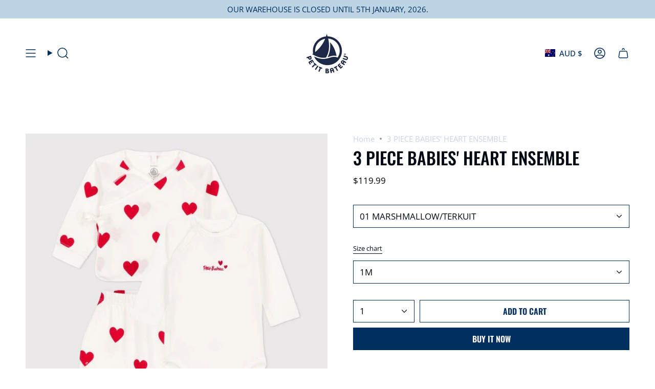

--- FILE ---
content_type: text/html; charset=utf-8
request_url: https://petit-bateau.com.au/products/ensemble-3-pieces-5
body_size: 42506
content:
<!doctype html>
<html class="no-js no-touch supports-no-cookies" lang="en">
<head>
  <meta charset="UTF-8">
  <meta http-equiv="X-UA-Compatible" content="IE=edge">
  <meta name="viewport" content="width=device-width, initial-scale=1.0">
  <meta name="theme-color" content="#002e5e">
  <link rel="canonical" href="https://petit-bateau.com.au/products/ensemble-3-pieces-5">
  <!-- ======================= Broadcast Theme V5.6.1 ========================= -->

  <link href="//petit-bateau.com.au/cdn/shop/t/19/assets/theme.css?v=137228288011118631811764214686" as="style" rel="preload">
  <link href="//petit-bateau.com.au/cdn/shop/t/19/assets/vendor.js?v=152754676678534273481764214686" as="script" rel="preload">
  <link href="//petit-bateau.com.au/cdn/shop/t/19/assets/theme.js?v=122262640503032202521764214686" as="script" rel="preload">


  <!-- Title and description ================================================ -->
  
  <title>
    
    3 PIECE BABIES&#39; HEART ENSEMBLE
    
    
    
      &ndash; Petit Bateau Australia
    
  </title>

  
    <meta name="description" content="SET CONTAINS A CARDIGAN, A PAIR OF TROUSERS AND A BODYSUIT IN PETIT BATEAU&#39;S ICONIC RIB KNIT. Wrapover style cardigan which protects your baby effectively. Concealed popper inside and braided cotton ribbon to fasten the cardigan. Trousers with elasticated waist, easy to slip on. Made from organic cotton guaranteed as b">
  

  <meta property="og:site_name" content="Petit Bateau Australia">
<meta property="og:url" content="https://petit-bateau.com.au/products/ensemble-3-pieces-5">
<meta property="og:title" content="3 PIECE BABIES&#39; HEART ENSEMBLE">
<meta property="og:type" content="product">
<meta property="og:description" content="SET CONTAINS A CARDIGAN, A PAIR OF TROUSERS AND A BODYSUIT IN PETIT BATEAU&#39;S ICONIC RIB KNIT. Wrapover style cardigan which protects your baby effectively. Concealed popper inside and braided cotton ribbon to fasten the cardigan. Trousers with elasticated waist, easy to slip on. Made from organic cotton guaranteed as b"><meta property="og:image" content="http://petit-bateau.com.au/cdn/shop/products/A051401F1.jpg?v=1688440820">
  <meta property="og:image:secure_url" content="https://petit-bateau.com.au/cdn/shop/products/A051401F1.jpg?v=1688440820">
  <meta property="og:image:width" content="556">
  <meta property="og:image:height" content="649"><meta property="og:price:amount" content="119.99">
  <meta property="og:price:currency" content="AUD"><meta name="twitter:card" content="summary_large_image">
<meta name="twitter:title" content="3 PIECE BABIES&#39; HEART ENSEMBLE">
<meta name="twitter:description" content="SET CONTAINS A CARDIGAN, A PAIR OF TROUSERS AND A BODYSUIT IN PETIT BATEAU&#39;S ICONIC RIB KNIT. Wrapover style cardigan which protects your baby effectively. Concealed popper inside and braided cotton ribbon to fasten the cardigan. Trousers with elasticated waist, easy to slip on. Made from organic cotton guaranteed as b">

  <!-- CSS ================================================================== -->
  <style data-shopify>
@font-face {
  font-family: Oswald;
  font-weight: 500;
  font-style: normal;
  font-display: swap;
  src: url("//petit-bateau.com.au/cdn/fonts/oswald/oswald_n5.8ad4910bfdb43e150746ef7aa67f3553e3abe8e2.woff2") format("woff2"),
       url("//petit-bateau.com.au/cdn/fonts/oswald/oswald_n5.93ee52108163c48c91111cf33b0a57021467b66e.woff") format("woff");
}

    @font-face {
  font-family: "Open Sans";
  font-weight: 400;
  font-style: normal;
  font-display: swap;
  src: url("//petit-bateau.com.au/cdn/fonts/open_sans/opensans_n4.c32e4d4eca5273f6d4ee95ddf54b5bbb75fc9b61.woff2") format("woff2"),
       url("//petit-bateau.com.au/cdn/fonts/open_sans/opensans_n4.5f3406f8d94162b37bfa232b486ac93ee892406d.woff") format("woff");
}

    @font-face {
  font-family: Oswald;
  font-weight: 600;
  font-style: normal;
  font-display: swap;
  src: url("//petit-bateau.com.au/cdn/fonts/oswald/oswald_n6.26b6bffb711f770c328e7af9685d4798dcb4f0b3.woff2") format("woff2"),
       url("//petit-bateau.com.au/cdn/fonts/oswald/oswald_n6.2feb7f52d7eb157822c86dfd93893da013b08d5d.woff") format("woff");
}


    
      @font-face {
  font-family: Oswald;
  font-weight: 600;
  font-style: normal;
  font-display: swap;
  src: url("//petit-bateau.com.au/cdn/fonts/oswald/oswald_n6.26b6bffb711f770c328e7af9685d4798dcb4f0b3.woff2") format("woff2"),
       url("//petit-bateau.com.au/cdn/fonts/oswald/oswald_n6.2feb7f52d7eb157822c86dfd93893da013b08d5d.woff") format("woff");
}

    

    
      @font-face {
  font-family: "Open Sans";
  font-weight: 500;
  font-style: normal;
  font-display: swap;
  src: url("//petit-bateau.com.au/cdn/fonts/open_sans/opensans_n5.500dcf21ddee5bc5855ad3a20394d3bc363c217c.woff2") format("woff2"),
       url("//petit-bateau.com.au/cdn/fonts/open_sans/opensans_n5.af1a06d824dccfb4d400ba874ef19176651ec834.woff") format("woff");
}

    

    
    

    
      @font-face {
  font-family: "Open Sans";
  font-weight: 400;
  font-style: italic;
  font-display: swap;
  src: url("//petit-bateau.com.au/cdn/fonts/open_sans/opensans_i4.6f1d45f7a46916cc95c694aab32ecbf7509cbf33.woff2") format("woff2"),
       url("//petit-bateau.com.au/cdn/fonts/open_sans/opensans_i4.4efaa52d5a57aa9a57c1556cc2b7465d18839daa.woff") format("woff");
}

    

    
      @font-face {
  font-family: "Open Sans";
  font-weight: 500;
  font-style: italic;
  font-display: swap;
  src: url("//petit-bateau.com.au/cdn/fonts/open_sans/opensans_i5.3ead07c98afbb2e3ec3fe4a47b127b51213a1971.woff2") format("woff2"),
       url("//petit-bateau.com.au/cdn/fonts/open_sans/opensans_i5.b00ab1ae87e1c84d69a00cf4ca69626559fa5f8c.woff") format("woff");
}

    
  </style>

  
<style data-shopify>

:root {--scrollbar-width: 0px;





--COLOR-VIDEO-BG: #f2f2f2;
--COLOR-BG-BRIGHTER: #f2f2f2;--COLOR-BG: #ffffff;--COLOR-BG-ALPHA-25: rgba(255, 255, 255, 0.25);
--COLOR-BG-TRANSPARENT: rgba(255, 255, 255, 0);
--COLOR-BG-SECONDARY: #f8f7f3;
--COLOR-BG-SECONDARY-LIGHTEN: #ffffff;
--COLOR-BG-RGB: 255, 255, 255;

--COLOR-TEXT-DARK: #000912;
--COLOR-TEXT: #002e5e;
--COLOR-TEXT-LIGHT: #4d6d8e;


/* === Opacity shades of grey ===*/
--COLOR-A5:  rgba(0, 46, 94, 0.05);
--COLOR-A10: rgba(0, 46, 94, 0.1);
--COLOR-A15: rgba(0, 46, 94, 0.15);
--COLOR-A20: rgba(0, 46, 94, 0.2);
--COLOR-A25: rgba(0, 46, 94, 0.25);
--COLOR-A30: rgba(0, 46, 94, 0.3);
--COLOR-A35: rgba(0, 46, 94, 0.35);
--COLOR-A40: rgba(0, 46, 94, 0.4);
--COLOR-A45: rgba(0, 46, 94, 0.45);
--COLOR-A50: rgba(0, 46, 94, 0.5);
--COLOR-A55: rgba(0, 46, 94, 0.55);
--COLOR-A60: rgba(0, 46, 94, 0.6);
--COLOR-A65: rgba(0, 46, 94, 0.65);
--COLOR-A70: rgba(0, 46, 94, 0.7);
--COLOR-A75: rgba(0, 46, 94, 0.75);
--COLOR-A80: rgba(0, 46, 94, 0.8);
--COLOR-A85: rgba(0, 46, 94, 0.85);
--COLOR-A90: rgba(0, 46, 94, 0.9);
--COLOR-A95: rgba(0, 46, 94, 0.95);

--COLOR-BORDER: rgb(228, 233, 225);
--COLOR-BORDER-LIGHT: #eff2ed;
--COLOR-BORDER-HAIRLINE: #f7f7f7;
--COLOR-BORDER-DARK: #afbea6;/* === Bright color ===*/
--COLOR-PRIMARY: #002e5e;
--COLOR-PRIMARY-HOVER: #000912;
--COLOR-PRIMARY-FADE: rgba(0, 46, 94, 0.05);
--COLOR-PRIMARY-FADE-HOVER: rgba(0, 46, 94, 0.1);
--COLOR-PRIMARY-LIGHT: #0079f7;--COLOR-PRIMARY-OPPOSITE: #ffffff;



/* === link Color ===*/
--COLOR-LINK: #c6d6e2;
--COLOR-LINK-HOVER: rgba(198, 214, 226, 0.7);
--COLOR-LINK-FADE: rgba(198, 214, 226, 0.05);
--COLOR-LINK-FADE-HOVER: rgba(198, 214, 226, 0.1);--COLOR-LINK-OPPOSITE: #000000;


/* === Product grid sale tags ===*/
--COLOR-SALE-BG: #df1212;
--COLOR-SALE-TEXT: #f5f2e2;

/* === Product grid badges ===*/
--COLOR-BADGE-BG: #f5f2e2;
--COLOR-BADGE-TEXT: #1e6c53;

/* === Product sale color ===*/
--COLOR-SALE: #df1212;

/* === Gray background on Product grid items ===*/--filter-bg: 1.0;/* === Helper colors for form error states ===*/
--COLOR-ERROR: #721C24;
--COLOR-ERROR-BG: #F8D7DA;
--COLOR-ERROR-BORDER: #F5C6CB;



  --RADIUS: 0px;
  --RADIUS-SELECT: 0px;

--COLOR-HEADER-BG: #ffffff;--COLOR-HEADER-BG-TRANSPARENT: rgba(255, 255, 255, 0);
--COLOR-HEADER-LINK: #002e5e;
--COLOR-HEADER-LINK-HOVER: rgba(0, 46, 94, 0.7);

--COLOR-MENU-BG: #ffffff;
--COLOR-MENU-LINK: #002e5e;
--COLOR-MENU-LINK-HOVER: rgba(0, 46, 94, 0.7);
--COLOR-SUBMENU-BG: #ffffff;
--COLOR-SUBMENU-LINK: #002e5e;
--COLOR-SUBMENU-LINK-HOVER: rgba(0, 46, 94, 0.7);
--COLOR-SUBMENU-TEXT-LIGHT: #4d6d8e;
--COLOR-MENU-TRANSPARENT: #ffffff;
--COLOR-MENU-TRANSPARENT-HOVER: rgba(255, 255, 255, 0.7);--COLOR-FOOTER-BG: #002e5e;
--COLOR-FOOTER-BG-HAIRLINE: #00356d;
--COLOR-FOOTER-TEXT: #fafafa;
--COLOR-FOOTER-TEXT-A35: rgba(250, 250, 250, 0.35);
--COLOR-FOOTER-TEXT-A75: rgba(250, 250, 250, 0.75);
--COLOR-FOOTER-LINK: #fafafa;
--COLOR-FOOTER-LINK-HOVER: rgba(250, 250, 250, 0.7);
--COLOR-FOOTER-BORDER: #fafafa;

--TRANSPARENT: rgba(255, 255, 255, 0);

/* === Default overlay opacity ===*/
--overlay-opacity: 0;
--underlay-opacity: 1;
--underlay-bg: rgba(0,0,0,0.4);

/* === Custom Cursor ===*/
--ICON-ZOOM-IN: url( "//petit-bateau.com.au/cdn/shop/t/19/assets/icon-zoom-in.svg?v=182473373117644429561764214686" );
--ICON-ZOOM-OUT: url( "//petit-bateau.com.au/cdn/shop/t/19/assets/icon-zoom-out.svg?v=101497157853986683871764214686" );

/* === Custom Icons ===*/


  
  --ICON-ADD-BAG: url( "//petit-bateau.com.au/cdn/shop/t/19/assets/icon-add-bag-medium.svg?v=139170916092727621901764214686" );
  --ICON-ADD-CART: url( "//petit-bateau.com.au/cdn/shop/t/19/assets/icon-add-cart-medium.svg?v=57635405022452982901764214686" );
  --ICON-ARROW-LEFT: url( "//petit-bateau.com.au/cdn/shop/t/19/assets/icon-arrow-left-medium.svg?v=98614866157451683461764214686" );
  --ICON-ARROW-RIGHT: url( "//petit-bateau.com.au/cdn/shop/t/19/assets/icon-arrow-right-medium.svg?v=127385474140982877711764214686" );
  --ICON-SELECT: url("//petit-bateau.com.au/cdn/shop/t/19/assets/icon-select-medium.svg?v=3615");


--PRODUCT-GRID-ASPECT-RATIO: 130.0%;

/* === Typography ===*/
--FONT-WEIGHT-BODY: 400;
--FONT-WEIGHT-BODY-BOLD: 500;

--FONT-STACK-BODY: "Open Sans", sans-serif;
--FONT-STYLE-BODY: normal;
--FONT-STYLE-BODY-ITALIC: ;
--FONT-ADJUST-BODY: 1.05;

--LETTER-SPACING-BODY: 0.0em;

--FONT-WEIGHT-HEADING: 500;
--FONT-WEIGHT-HEADING-BOLD: 600;

--FONT-UPPERCASE-HEADING: uppercase;
--LETTER-SPACING-HEADING: 0.0em;

--FONT-STACK-HEADING: Oswald, sans-serif;
--FONT-STYLE-HEADING: normal;
--FONT-STYLE-HEADING-ITALIC: ;
--FONT-ADJUST-HEADING: 1.25;

--FONT-WEIGHT-SUBHEADING: 400;
--FONT-WEIGHT-SUBHEADING-BOLD: 500;

--FONT-STACK-SUBHEADING: "Open Sans", sans-serif;
--FONT-STYLE-SUBHEADING: normal;
--FONT-STYLE-SUBHEADING-ITALIC: ;
--FONT-ADJUST-SUBHEADING: 1.0;

--FONT-UPPERCASE-SUBHEADING: uppercase;
--LETTER-SPACING-SUBHEADING: 0.1em;

--FONT-STACK-NAV: "Open Sans", sans-serif;
--FONT-STYLE-NAV: normal;
--FONT-STYLE-NAV-ITALIC: ;
--FONT-ADJUST-NAV: 1.05;

--FONT-WEIGHT-NAV: 400;
--FONT-WEIGHT-NAV-BOLD: 500;

--LETTER-SPACING-NAV: 0.0em;

--FONT-SIZE-BASE: 1.05rem;
--FONT-SIZE-BASE-PERCENT: 1.05;

/* === Parallax ===*/
--PARALLAX-STRENGTH-MIN: 120.0%;
--PARALLAX-STRENGTH-MAX: 130.0%;--COLUMNS: 4;
--COLUMNS-MEDIUM: 3;
--COLUMNS-SMALL: 2;
--COLUMNS-MOBILE: 1;--LAYOUT-OUTER: 50px;
  --LAYOUT-GUTTER: 32px;
  --LAYOUT-OUTER-MEDIUM: 30px;
  --LAYOUT-GUTTER-MEDIUM: 22px;
  --LAYOUT-OUTER-SMALL: 16px;
  --LAYOUT-GUTTER-SMALL: 16px;--base-animation-delay: 0ms;
--line-height-normal: 1.375; /* Equals to line-height: normal; */--SIDEBAR-WIDTH: 288px;
  --SIDEBAR-WIDTH-MEDIUM: 258px;--DRAWER-WIDTH: 380px;--ICON-STROKE-WIDTH: 1.5px;

--COLOR-TEXT-DARK: #000000;
--COLOR-TEXT:#000912;
--COLOR-TEXT-LIGHT: #002e5e;



/* === Button General ===*/
--BTN-FONT-STACK: Oswald, sans-serif;
--BTN-FONT-WEIGHT: 600;
--BTN-FONT-STYLE: normal;
--BTN-FONT-SIZE: 16px;

--BTN-LETTER-SPACING: 0.0em;
--BTN-UPPERCASE: uppercase;
--BTN-TEXT-ARROW-OFFSET: -1px;

/* === Button Primary ===*/
--BTN-PRIMARY-BORDER-COLOR: #002e5e;
--BTN-PRIMARY-BG-COLOR: #002e5e;
--BTN-PRIMARY-TEXT-COLOR: #fff;


  --BTN-PRIMARY-BG-COLOR-BRIGHTER: #004791;


/* === Button Secondary ===*/
--BTN-SECONDARY-BORDER-COLOR: #bdd4e5;
--BTN-SECONDARY-BG-COLOR: #bdd4e5;
--BTN-SECONDARY-TEXT-COLOR: #002e5e;


  --BTN-SECONDARY-BG-COLOR-BRIGHTER: #abc8de;


/* === Button White ===*/
--TEXT-BTN-BORDER-WHITE: #fff;
--TEXT-BTN-BG-WHITE: #fff;
--TEXT-BTN-WHITE: #000;
--TEXT-BTN-BG-WHITE-BRIGHTER: #f2f2f2;

/* === Button Black ===*/
--TEXT-BTN-BG-BLACK: #000;
--TEXT-BTN-BORDER-BLACK: #000;
--TEXT-BTN-BLACK: #fff;
--TEXT-BTN-BG-BLACK-BRIGHTER: #1a1a1a;

/* === Default Cart Gradient ===*/

--FREE-SHIPPING-GRADIENT: linear-gradient(to right, var(--COLOR-PRIMARY-LIGHT) 0%, var(--COLOR-PRIMARY) 100%);

/* === Swatch Size ===*/
--swatch-size-filters: calc(1.15rem * var(--FONT-ADJUST-BODY));
--swatch-size-product: calc(2.2rem * var(--FONT-ADJUST-BODY));
}

/* === Backdrop ===*/
::backdrop {
  --underlay-opacity: 1;
  --underlay-bg: rgba(0,0,0,0.4);
}
</style>


  <link href="//petit-bateau.com.au/cdn/shop/t/19/assets/theme.css?v=137228288011118631811764214686" rel="stylesheet" type="text/css" media="all" />
<link href="//petit-bateau.com.au/cdn/shop/t/19/assets/swatches.css?v=157844926215047500451764214686" as="style" rel="preload">
    <link href="//petit-bateau.com.au/cdn/shop/t/19/assets/swatches.css?v=157844926215047500451764214686" rel="stylesheet" type="text/css" media="all" />
<style data-shopify>.swatches {
    --black: #000000;--white: #fafafa;--blank: url(//petit-bateau.com.au/cdn/shop/files/blank_small.png?v=3615);
  }</style>
<script>
    if (window.navigator.userAgent.indexOf('MSIE ') > 0 || window.navigator.userAgent.indexOf('Trident/') > 0) {
      document.documentElement.className = document.documentElement.className + ' ie';

      var scripts = document.getElementsByTagName('script')[0];
      var polyfill = document.createElement("script");
      polyfill.defer = true;
      polyfill.src = "//petit-bateau.com.au/cdn/shop/t/19/assets/ie11.js?v=144489047535103983231764214686";

      scripts.parentNode.insertBefore(polyfill, scripts);
    } else {
      document.documentElement.className = document.documentElement.className.replace('no-js', 'js');
    }

    document.documentElement.style.setProperty('--scrollbar-width', `${getScrollbarWidth()}px`);

    function getScrollbarWidth() {
      // Creating invisible container
      const outer = document.createElement('div');
      outer.style.visibility = 'hidden';
      outer.style.overflow = 'scroll'; // forcing scrollbar to appear
      outer.style.msOverflowStyle = 'scrollbar'; // needed for WinJS apps
      document.documentElement.appendChild(outer);

      // Creating inner element and placing it in the container
      const inner = document.createElement('div');
      outer.appendChild(inner);

      // Calculating difference between container's full width and the child width
      const scrollbarWidth = outer.offsetWidth - inner.offsetWidth;

      // Removing temporary elements from the DOM
      outer.parentNode.removeChild(outer);

      return scrollbarWidth;
    }

    let root = '/';
    if (root[root.length - 1] !== '/') {
      root = root + '/';
    }

    window.theme = {
      routes: {
        root: root,
        cart_url: '/cart',
        cart_add_url: '/cart/add',
        cart_change_url: '/cart/change',
        product_recommendations_url: '/recommendations/products',
        predictive_search_url: '/search/suggest',
        addresses_url: '/account/addresses'
      },
      assets: {
        photoswipe: '//petit-bateau.com.au/cdn/shop/t/19/assets/photoswipe.js?v=162613001030112971491764214686',
        smoothscroll: '//petit-bateau.com.au/cdn/shop/t/19/assets/smoothscroll.js?v=37906625415260927261764214686',
      },
      strings: {
        addToCart: "Add to cart",
        cartAcceptanceError: "You must accept our terms and conditions.",
        soldOut: "Sold Out",
        from: "From",
        preOrder: "Pre-order",
        sale: "Sale",
        subscription: "Subscription",
        unavailable: "Unavailable",
        unitPrice: "Unit price",
        unitPriceSeparator: "per",
        shippingCalcSubmitButton: "Calculate shipping",
        shippingCalcSubmitButtonDisabled: "Calculating...",
        selectValue: "Select value",
        selectColor: "Select color",
        oneColor: "color",
        otherColor: "colors",
        upsellAddToCart: "Add",
        free: "Free",
        swatchesColor: "Color, Colour",
        sku: "SKU",
      },
      settings: {
        cartType: "drawer",
        customerLoggedIn: null ? true : false,
        enableQuickAdd: true,
        enableAnimations: true,
        variantOnSale: true,
        collectionSwatchStyle: "text-slider",
      },
      sliderArrows: {
        prev: '<button type="button" class="slider__button slider__button--prev" data-button-arrow data-button-prev>' + "Previous" + '</button>',
        next: '<button type="button" class="slider__button slider__button--next" data-button-arrow data-button-next>' + "Next" + '</button>',
      },
      moneyFormat: false ? "${{amount}} AUD" : "${{amount}}",
      moneyWithoutCurrencyFormat: "${{amount}}",
      moneyWithCurrencyFormat: "${{amount}} AUD",
      subtotal: 0,
      info: {
        name: 'broadcast'
      },
      version: '5.6.1'
    };

    let windowInnerHeight = window.innerHeight;
    document.documentElement.style.setProperty('--full-height', `${windowInnerHeight}px`);
    document.documentElement.style.setProperty('--three-quarters', `${windowInnerHeight * 0.75}px`);
    document.documentElement.style.setProperty('--two-thirds', `${windowInnerHeight * 0.66}px`);
    document.documentElement.style.setProperty('--one-half', `${windowInnerHeight * 0.5}px`);
    document.documentElement.style.setProperty('--one-third', `${windowInnerHeight * 0.33}px`);
    document.documentElement.style.setProperty('--one-fifth', `${windowInnerHeight * 0.2}px`);
  </script>

  

  <!-- Theme Javascript ============================================================== -->
  <script src="//petit-bateau.com.au/cdn/shop/t/19/assets/vendor.js?v=152754676678534273481764214686" defer="defer"></script>
  <script src="//petit-bateau.com.au/cdn/shop/t/19/assets/theme.js?v=122262640503032202521764214686" defer="defer"></script><!-- Shopify app scripts =========================================================== -->

  <script>window.performance && window.performance.mark && window.performance.mark('shopify.content_for_header.start');</script><meta name="facebook-domain-verification" content="yme80kl28y0vplyvguy6o6rzy4spb3">
<meta name="google-site-verification" content="_JyIhtlH1GiNyT9mG-u0wHL9xPkR9leP9ArwjdutbHA">
<meta id="shopify-digital-wallet" name="shopify-digital-wallet" content="/38068650115/digital_wallets/dialog">
<meta name="shopify-checkout-api-token" content="1da5c518d4c82f6955cb19f282512ae8">
<meta id="in-context-paypal-metadata" data-shop-id="38068650115" data-venmo-supported="false" data-environment="production" data-locale="en_US" data-paypal-v4="true" data-currency="AUD">
<link rel="alternate" type="application/json+oembed" href="https://petit-bateau.com.au/products/ensemble-3-pieces-5.oembed">
<script async="async" src="/checkouts/internal/preloads.js?locale=en-AU"></script>
<link rel="preconnect" href="https://shop.app" crossorigin="anonymous">
<script async="async" src="https://shop.app/checkouts/internal/preloads.js?locale=en-AU&shop_id=38068650115" crossorigin="anonymous"></script>
<script id="apple-pay-shop-capabilities" type="application/json">{"shopId":38068650115,"countryCode":"AU","currencyCode":"AUD","merchantCapabilities":["supports3DS"],"merchantId":"gid:\/\/shopify\/Shop\/38068650115","merchantName":"Petit Bateau Australia","requiredBillingContactFields":["postalAddress","email","phone"],"requiredShippingContactFields":["postalAddress","email","phone"],"shippingType":"shipping","supportedNetworks":["visa","masterCard","amex","jcb"],"total":{"type":"pending","label":"Petit Bateau Australia","amount":"1.00"},"shopifyPaymentsEnabled":true,"supportsSubscriptions":true}</script>
<script id="shopify-features" type="application/json">{"accessToken":"1da5c518d4c82f6955cb19f282512ae8","betas":["rich-media-storefront-analytics"],"domain":"petit-bateau.com.au","predictiveSearch":true,"shopId":38068650115,"locale":"en"}</script>
<script>var Shopify = Shopify || {};
Shopify.shop = "petitbateau-au.myshopify.com";
Shopify.locale = "en";
Shopify.currency = {"active":"AUD","rate":"1.0"};
Shopify.country = "AU";
Shopify.theme = {"name":"Copy of SUMMER 24","id":153516802179,"schema_name":"Broadcast","schema_version":"5.6.1","theme_store_id":868,"role":"main"};
Shopify.theme.handle = "null";
Shopify.theme.style = {"id":null,"handle":null};
Shopify.cdnHost = "petit-bateau.com.au/cdn";
Shopify.routes = Shopify.routes || {};
Shopify.routes.root = "/";</script>
<script type="module">!function(o){(o.Shopify=o.Shopify||{}).modules=!0}(window);</script>
<script>!function(o){function n(){var o=[];function n(){o.push(Array.prototype.slice.apply(arguments))}return n.q=o,n}var t=o.Shopify=o.Shopify||{};t.loadFeatures=n(),t.autoloadFeatures=n()}(window);</script>
<script>
  window.ShopifyPay = window.ShopifyPay || {};
  window.ShopifyPay.apiHost = "shop.app\/pay";
  window.ShopifyPay.redirectState = null;
</script>
<script id="shop-js-analytics" type="application/json">{"pageType":"product"}</script>
<script defer="defer" async type="module" src="//petit-bateau.com.au/cdn/shopifycloud/shop-js/modules/v2/client.init-shop-cart-sync_BT-GjEfc.en.esm.js"></script>
<script defer="defer" async type="module" src="//petit-bateau.com.au/cdn/shopifycloud/shop-js/modules/v2/chunk.common_D58fp_Oc.esm.js"></script>
<script defer="defer" async type="module" src="//petit-bateau.com.au/cdn/shopifycloud/shop-js/modules/v2/chunk.modal_xMitdFEc.esm.js"></script>
<script type="module">
  await import("//petit-bateau.com.au/cdn/shopifycloud/shop-js/modules/v2/client.init-shop-cart-sync_BT-GjEfc.en.esm.js");
await import("//petit-bateau.com.au/cdn/shopifycloud/shop-js/modules/v2/chunk.common_D58fp_Oc.esm.js");
await import("//petit-bateau.com.au/cdn/shopifycloud/shop-js/modules/v2/chunk.modal_xMitdFEc.esm.js");

  window.Shopify.SignInWithShop?.initShopCartSync?.({"fedCMEnabled":true,"windoidEnabled":true});

</script>
<script>
  window.Shopify = window.Shopify || {};
  if (!window.Shopify.featureAssets) window.Shopify.featureAssets = {};
  window.Shopify.featureAssets['shop-js'] = {"shop-cart-sync":["modules/v2/client.shop-cart-sync_DZOKe7Ll.en.esm.js","modules/v2/chunk.common_D58fp_Oc.esm.js","modules/v2/chunk.modal_xMitdFEc.esm.js"],"init-fed-cm":["modules/v2/client.init-fed-cm_B6oLuCjv.en.esm.js","modules/v2/chunk.common_D58fp_Oc.esm.js","modules/v2/chunk.modal_xMitdFEc.esm.js"],"shop-cash-offers":["modules/v2/client.shop-cash-offers_D2sdYoxE.en.esm.js","modules/v2/chunk.common_D58fp_Oc.esm.js","modules/v2/chunk.modal_xMitdFEc.esm.js"],"shop-login-button":["modules/v2/client.shop-login-button_QeVjl5Y3.en.esm.js","modules/v2/chunk.common_D58fp_Oc.esm.js","modules/v2/chunk.modal_xMitdFEc.esm.js"],"pay-button":["modules/v2/client.pay-button_DXTOsIq6.en.esm.js","modules/v2/chunk.common_D58fp_Oc.esm.js","modules/v2/chunk.modal_xMitdFEc.esm.js"],"shop-button":["modules/v2/client.shop-button_DQZHx9pm.en.esm.js","modules/v2/chunk.common_D58fp_Oc.esm.js","modules/v2/chunk.modal_xMitdFEc.esm.js"],"avatar":["modules/v2/client.avatar_BTnouDA3.en.esm.js"],"init-windoid":["modules/v2/client.init-windoid_CR1B-cfM.en.esm.js","modules/v2/chunk.common_D58fp_Oc.esm.js","modules/v2/chunk.modal_xMitdFEc.esm.js"],"init-shop-for-new-customer-accounts":["modules/v2/client.init-shop-for-new-customer-accounts_C_vY_xzh.en.esm.js","modules/v2/client.shop-login-button_QeVjl5Y3.en.esm.js","modules/v2/chunk.common_D58fp_Oc.esm.js","modules/v2/chunk.modal_xMitdFEc.esm.js"],"init-shop-email-lookup-coordinator":["modules/v2/client.init-shop-email-lookup-coordinator_BI7n9ZSv.en.esm.js","modules/v2/chunk.common_D58fp_Oc.esm.js","modules/v2/chunk.modal_xMitdFEc.esm.js"],"init-shop-cart-sync":["modules/v2/client.init-shop-cart-sync_BT-GjEfc.en.esm.js","modules/v2/chunk.common_D58fp_Oc.esm.js","modules/v2/chunk.modal_xMitdFEc.esm.js"],"shop-toast-manager":["modules/v2/client.shop-toast-manager_DiYdP3xc.en.esm.js","modules/v2/chunk.common_D58fp_Oc.esm.js","modules/v2/chunk.modal_xMitdFEc.esm.js"],"init-customer-accounts":["modules/v2/client.init-customer-accounts_D9ZNqS-Q.en.esm.js","modules/v2/client.shop-login-button_QeVjl5Y3.en.esm.js","modules/v2/chunk.common_D58fp_Oc.esm.js","modules/v2/chunk.modal_xMitdFEc.esm.js"],"init-customer-accounts-sign-up":["modules/v2/client.init-customer-accounts-sign-up_iGw4briv.en.esm.js","modules/v2/client.shop-login-button_QeVjl5Y3.en.esm.js","modules/v2/chunk.common_D58fp_Oc.esm.js","modules/v2/chunk.modal_xMitdFEc.esm.js"],"shop-follow-button":["modules/v2/client.shop-follow-button_CqMgW2wH.en.esm.js","modules/v2/chunk.common_D58fp_Oc.esm.js","modules/v2/chunk.modal_xMitdFEc.esm.js"],"checkout-modal":["modules/v2/client.checkout-modal_xHeaAweL.en.esm.js","modules/v2/chunk.common_D58fp_Oc.esm.js","modules/v2/chunk.modal_xMitdFEc.esm.js"],"shop-login":["modules/v2/client.shop-login_D91U-Q7h.en.esm.js","modules/v2/chunk.common_D58fp_Oc.esm.js","modules/v2/chunk.modal_xMitdFEc.esm.js"],"lead-capture":["modules/v2/client.lead-capture_BJmE1dJe.en.esm.js","modules/v2/chunk.common_D58fp_Oc.esm.js","modules/v2/chunk.modal_xMitdFEc.esm.js"],"payment-terms":["modules/v2/client.payment-terms_Ci9AEqFq.en.esm.js","modules/v2/chunk.common_D58fp_Oc.esm.js","modules/v2/chunk.modal_xMitdFEc.esm.js"]};
</script>
<script>(function() {
  var isLoaded = false;
  function asyncLoad() {
    if (isLoaded) return;
    isLoaded = true;
    var urls = ["https:\/\/chimpstatic.com\/mcjs-connected\/js\/users\/43e450c1e78b1b0f0566fd960\/5e8475afdd2395e8f7539d73f.js?shop=petitbateau-au.myshopify.com"];
    for (var i = 0; i < urls.length; i++) {
      var s = document.createElement('script');
      s.type = 'text/javascript';
      s.async = true;
      s.src = urls[i];
      var x = document.getElementsByTagName('script')[0];
      x.parentNode.insertBefore(s, x);
    }
  };
  if(window.attachEvent) {
    window.attachEvent('onload', asyncLoad);
  } else {
    window.addEventListener('load', asyncLoad, false);
  }
})();</script>
<script id="__st">var __st={"a":38068650115,"offset":39600,"reqid":"70be2eb7-8f15-4ae2-b4be-08401f2f4cf3-1769116144","pageurl":"petit-bateau.com.au\/products\/ensemble-3-pieces-5","u":"63373dde0a0d","p":"product","rtyp":"product","rid":7905969700995};</script>
<script>window.ShopifyPaypalV4VisibilityTracking = true;</script>
<script id="captcha-bootstrap">!function(){'use strict';const t='contact',e='account',n='new_comment',o=[[t,t],['blogs',n],['comments',n],[t,'customer']],c=[[e,'customer_login'],[e,'guest_login'],[e,'recover_customer_password'],[e,'create_customer']],r=t=>t.map((([t,e])=>`form[action*='/${t}']:not([data-nocaptcha='true']) input[name='form_type'][value='${e}']`)).join(','),a=t=>()=>t?[...document.querySelectorAll(t)].map((t=>t.form)):[];function s(){const t=[...o],e=r(t);return a(e)}const i='password',u='form_key',d=['recaptcha-v3-token','g-recaptcha-response','h-captcha-response',i],f=()=>{try{return window.sessionStorage}catch{return}},m='__shopify_v',_=t=>t.elements[u];function p(t,e,n=!1){try{const o=window.sessionStorage,c=JSON.parse(o.getItem(e)),{data:r}=function(t){const{data:e,action:n}=t;return t[m]||n?{data:e,action:n}:{data:t,action:n}}(c);for(const[e,n]of Object.entries(r))t.elements[e]&&(t.elements[e].value=n);n&&o.removeItem(e)}catch(o){console.error('form repopulation failed',{error:o})}}const l='form_type',E='cptcha';function T(t){t.dataset[E]=!0}const w=window,h=w.document,L='Shopify',v='ce_forms',y='captcha';let A=!1;((t,e)=>{const n=(g='f06e6c50-85a8-45c8-87d0-21a2b65856fe',I='https://cdn.shopify.com/shopifycloud/storefront-forms-hcaptcha/ce_storefront_forms_captcha_hcaptcha.v1.5.2.iife.js',D={infoText:'Protected by hCaptcha',privacyText:'Privacy',termsText:'Terms'},(t,e,n)=>{const o=w[L][v],c=o.bindForm;if(c)return c(t,g,e,D).then(n);var r;o.q.push([[t,g,e,D],n]),r=I,A||(h.body.append(Object.assign(h.createElement('script'),{id:'captcha-provider',async:!0,src:r})),A=!0)});var g,I,D;w[L]=w[L]||{},w[L][v]=w[L][v]||{},w[L][v].q=[],w[L][y]=w[L][y]||{},w[L][y].protect=function(t,e){n(t,void 0,e),T(t)},Object.freeze(w[L][y]),function(t,e,n,w,h,L){const[v,y,A,g]=function(t,e,n){const i=e?o:[],u=t?c:[],d=[...i,...u],f=r(d),m=r(i),_=r(d.filter((([t,e])=>n.includes(e))));return[a(f),a(m),a(_),s()]}(w,h,L),I=t=>{const e=t.target;return e instanceof HTMLFormElement?e:e&&e.form},D=t=>v().includes(t);t.addEventListener('submit',(t=>{const e=I(t);if(!e)return;const n=D(e)&&!e.dataset.hcaptchaBound&&!e.dataset.recaptchaBound,o=_(e),c=g().includes(e)&&(!o||!o.value);(n||c)&&t.preventDefault(),c&&!n&&(function(t){try{if(!f())return;!function(t){const e=f();if(!e)return;const n=_(t);if(!n)return;const o=n.value;o&&e.removeItem(o)}(t);const e=Array.from(Array(32),(()=>Math.random().toString(36)[2])).join('');!function(t,e){_(t)||t.append(Object.assign(document.createElement('input'),{type:'hidden',name:u})),t.elements[u].value=e}(t,e),function(t,e){const n=f();if(!n)return;const o=[...t.querySelectorAll(`input[type='${i}']`)].map((({name:t})=>t)),c=[...d,...o],r={};for(const[a,s]of new FormData(t).entries())c.includes(a)||(r[a]=s);n.setItem(e,JSON.stringify({[m]:1,action:t.action,data:r}))}(t,e)}catch(e){console.error('failed to persist form',e)}}(e),e.submit())}));const S=(t,e)=>{t&&!t.dataset[E]&&(n(t,e.some((e=>e===t))),T(t))};for(const o of['focusin','change'])t.addEventListener(o,(t=>{const e=I(t);D(e)&&S(e,y())}));const B=e.get('form_key'),M=e.get(l),P=B&&M;t.addEventListener('DOMContentLoaded',(()=>{const t=y();if(P)for(const e of t)e.elements[l].value===M&&p(e,B);[...new Set([...A(),...v().filter((t=>'true'===t.dataset.shopifyCaptcha))])].forEach((e=>S(e,t)))}))}(h,new URLSearchParams(w.location.search),n,t,e,['guest_login'])})(!0,!0)}();</script>
<script integrity="sha256-4kQ18oKyAcykRKYeNunJcIwy7WH5gtpwJnB7kiuLZ1E=" data-source-attribution="shopify.loadfeatures" defer="defer" src="//petit-bateau.com.au/cdn/shopifycloud/storefront/assets/storefront/load_feature-a0a9edcb.js" crossorigin="anonymous"></script>
<script crossorigin="anonymous" defer="defer" src="//petit-bateau.com.au/cdn/shopifycloud/storefront/assets/shopify_pay/storefront-65b4c6d7.js?v=20250812"></script>
<script data-source-attribution="shopify.dynamic_checkout.dynamic.init">var Shopify=Shopify||{};Shopify.PaymentButton=Shopify.PaymentButton||{isStorefrontPortableWallets:!0,init:function(){window.Shopify.PaymentButton.init=function(){};var t=document.createElement("script");t.src="https://petit-bateau.com.au/cdn/shopifycloud/portable-wallets/latest/portable-wallets.en.js",t.type="module",document.head.appendChild(t)}};
</script>
<script data-source-attribution="shopify.dynamic_checkout.buyer_consent">
  function portableWalletsHideBuyerConsent(e){var t=document.getElementById("shopify-buyer-consent"),n=document.getElementById("shopify-subscription-policy-button");t&&n&&(t.classList.add("hidden"),t.setAttribute("aria-hidden","true"),n.removeEventListener("click",e))}function portableWalletsShowBuyerConsent(e){var t=document.getElementById("shopify-buyer-consent"),n=document.getElementById("shopify-subscription-policy-button");t&&n&&(t.classList.remove("hidden"),t.removeAttribute("aria-hidden"),n.addEventListener("click",e))}window.Shopify?.PaymentButton&&(window.Shopify.PaymentButton.hideBuyerConsent=portableWalletsHideBuyerConsent,window.Shopify.PaymentButton.showBuyerConsent=portableWalletsShowBuyerConsent);
</script>
<script>
  function portableWalletsCleanup(e){e&&e.src&&console.error("Failed to load portable wallets script "+e.src);var t=document.querySelectorAll("shopify-accelerated-checkout .shopify-payment-button__skeleton, shopify-accelerated-checkout-cart .wallet-cart-button__skeleton"),e=document.getElementById("shopify-buyer-consent");for(let e=0;e<t.length;e++)t[e].remove();e&&e.remove()}function portableWalletsNotLoadedAsModule(e){e instanceof ErrorEvent&&"string"==typeof e.message&&e.message.includes("import.meta")&&"string"==typeof e.filename&&e.filename.includes("portable-wallets")&&(window.removeEventListener("error",portableWalletsNotLoadedAsModule),window.Shopify.PaymentButton.failedToLoad=e,"loading"===document.readyState?document.addEventListener("DOMContentLoaded",window.Shopify.PaymentButton.init):window.Shopify.PaymentButton.init())}window.addEventListener("error",portableWalletsNotLoadedAsModule);
</script>

<script type="module" src="https://petit-bateau.com.au/cdn/shopifycloud/portable-wallets/latest/portable-wallets.en.js" onError="portableWalletsCleanup(this)" crossorigin="anonymous"></script>
<script nomodule>
  document.addEventListener("DOMContentLoaded", portableWalletsCleanup);
</script>

<link id="shopify-accelerated-checkout-styles" rel="stylesheet" media="screen" href="https://petit-bateau.com.au/cdn/shopifycloud/portable-wallets/latest/accelerated-checkout-backwards-compat.css" crossorigin="anonymous">
<style id="shopify-accelerated-checkout-cart">
        #shopify-buyer-consent {
  margin-top: 1em;
  display: inline-block;
  width: 100%;
}

#shopify-buyer-consent.hidden {
  display: none;
}

#shopify-subscription-policy-button {
  background: none;
  border: none;
  padding: 0;
  text-decoration: underline;
  font-size: inherit;
  cursor: pointer;
}

#shopify-subscription-policy-button::before {
  box-shadow: none;
}

      </style>

<script>window.performance && window.performance.mark && window.performance.mark('shopify.content_for_header.end');</script>

<!-- BEGIN app block: shopify://apps/klaviyo-email-marketing-sms/blocks/klaviyo-onsite-embed/2632fe16-c075-4321-a88b-50b567f42507 -->















  <script>
    window.klaviyoReviewsProductDesignMode = false
  </script>







<!-- END app block --><link href="https://monorail-edge.shopifysvc.com" rel="dns-prefetch">
<script>(function(){if ("sendBeacon" in navigator && "performance" in window) {try {var session_token_from_headers = performance.getEntriesByType('navigation')[0].serverTiming.find(x => x.name == '_s').description;} catch {var session_token_from_headers = undefined;}var session_cookie_matches = document.cookie.match(/_shopify_s=([^;]*)/);var session_token_from_cookie = session_cookie_matches && session_cookie_matches.length === 2 ? session_cookie_matches[1] : "";var session_token = session_token_from_headers || session_token_from_cookie || "";function handle_abandonment_event(e) {var entries = performance.getEntries().filter(function(entry) {return /monorail-edge.shopifysvc.com/.test(entry.name);});if (!window.abandonment_tracked && entries.length === 0) {window.abandonment_tracked = true;var currentMs = Date.now();var navigation_start = performance.timing.navigationStart;var payload = {shop_id: 38068650115,url: window.location.href,navigation_start,duration: currentMs - navigation_start,session_token,page_type: "product"};window.navigator.sendBeacon("https://monorail-edge.shopifysvc.com/v1/produce", JSON.stringify({schema_id: "online_store_buyer_site_abandonment/1.1",payload: payload,metadata: {event_created_at_ms: currentMs,event_sent_at_ms: currentMs}}));}}window.addEventListener('pagehide', handle_abandonment_event);}}());</script>
<script id="web-pixels-manager-setup">(function e(e,d,r,n,o){if(void 0===o&&(o={}),!Boolean(null===(a=null===(i=window.Shopify)||void 0===i?void 0:i.analytics)||void 0===a?void 0:a.replayQueue)){var i,a;window.Shopify=window.Shopify||{};var t=window.Shopify;t.analytics=t.analytics||{};var s=t.analytics;s.replayQueue=[],s.publish=function(e,d,r){return s.replayQueue.push([e,d,r]),!0};try{self.performance.mark("wpm:start")}catch(e){}var l=function(){var e={modern:/Edge?\/(1{2}[4-9]|1[2-9]\d|[2-9]\d{2}|\d{4,})\.\d+(\.\d+|)|Firefox\/(1{2}[4-9]|1[2-9]\d|[2-9]\d{2}|\d{4,})\.\d+(\.\d+|)|Chrom(ium|e)\/(9{2}|\d{3,})\.\d+(\.\d+|)|(Maci|X1{2}).+ Version\/(15\.\d+|(1[6-9]|[2-9]\d|\d{3,})\.\d+)([,.]\d+|)( \(\w+\)|)( Mobile\/\w+|) Safari\/|Chrome.+OPR\/(9{2}|\d{3,})\.\d+\.\d+|(CPU[ +]OS|iPhone[ +]OS|CPU[ +]iPhone|CPU IPhone OS|CPU iPad OS)[ +]+(15[._]\d+|(1[6-9]|[2-9]\d|\d{3,})[._]\d+)([._]\d+|)|Android:?[ /-](13[3-9]|1[4-9]\d|[2-9]\d{2}|\d{4,})(\.\d+|)(\.\d+|)|Android.+Firefox\/(13[5-9]|1[4-9]\d|[2-9]\d{2}|\d{4,})\.\d+(\.\d+|)|Android.+Chrom(ium|e)\/(13[3-9]|1[4-9]\d|[2-9]\d{2}|\d{4,})\.\d+(\.\d+|)|SamsungBrowser\/([2-9]\d|\d{3,})\.\d+/,legacy:/Edge?\/(1[6-9]|[2-9]\d|\d{3,})\.\d+(\.\d+|)|Firefox\/(5[4-9]|[6-9]\d|\d{3,})\.\d+(\.\d+|)|Chrom(ium|e)\/(5[1-9]|[6-9]\d|\d{3,})\.\d+(\.\d+|)([\d.]+$|.*Safari\/(?![\d.]+ Edge\/[\d.]+$))|(Maci|X1{2}).+ Version\/(10\.\d+|(1[1-9]|[2-9]\d|\d{3,})\.\d+)([,.]\d+|)( \(\w+\)|)( Mobile\/\w+|) Safari\/|Chrome.+OPR\/(3[89]|[4-9]\d|\d{3,})\.\d+\.\d+|(CPU[ +]OS|iPhone[ +]OS|CPU[ +]iPhone|CPU IPhone OS|CPU iPad OS)[ +]+(10[._]\d+|(1[1-9]|[2-9]\d|\d{3,})[._]\d+)([._]\d+|)|Android:?[ /-](13[3-9]|1[4-9]\d|[2-9]\d{2}|\d{4,})(\.\d+|)(\.\d+|)|Mobile Safari.+OPR\/([89]\d|\d{3,})\.\d+\.\d+|Android.+Firefox\/(13[5-9]|1[4-9]\d|[2-9]\d{2}|\d{4,})\.\d+(\.\d+|)|Android.+Chrom(ium|e)\/(13[3-9]|1[4-9]\d|[2-9]\d{2}|\d{4,})\.\d+(\.\d+|)|Android.+(UC? ?Browser|UCWEB|U3)[ /]?(15\.([5-9]|\d{2,})|(1[6-9]|[2-9]\d|\d{3,})\.\d+)\.\d+|SamsungBrowser\/(5\.\d+|([6-9]|\d{2,})\.\d+)|Android.+MQ{2}Browser\/(14(\.(9|\d{2,})|)|(1[5-9]|[2-9]\d|\d{3,})(\.\d+|))(\.\d+|)|K[Aa][Ii]OS\/(3\.\d+|([4-9]|\d{2,})\.\d+)(\.\d+|)/},d=e.modern,r=e.legacy,n=navigator.userAgent;return n.match(d)?"modern":n.match(r)?"legacy":"unknown"}(),u="modern"===l?"modern":"legacy",c=(null!=n?n:{modern:"",legacy:""})[u],f=function(e){return[e.baseUrl,"/wpm","/b",e.hashVersion,"modern"===e.buildTarget?"m":"l",".js"].join("")}({baseUrl:d,hashVersion:r,buildTarget:u}),m=function(e){var d=e.version,r=e.bundleTarget,n=e.surface,o=e.pageUrl,i=e.monorailEndpoint;return{emit:function(e){var a=e.status,t=e.errorMsg,s=(new Date).getTime(),l=JSON.stringify({metadata:{event_sent_at_ms:s},events:[{schema_id:"web_pixels_manager_load/3.1",payload:{version:d,bundle_target:r,page_url:o,status:a,surface:n,error_msg:t},metadata:{event_created_at_ms:s}}]});if(!i)return console&&console.warn&&console.warn("[Web Pixels Manager] No Monorail endpoint provided, skipping logging."),!1;try{return self.navigator.sendBeacon.bind(self.navigator)(i,l)}catch(e){}var u=new XMLHttpRequest;try{return u.open("POST",i,!0),u.setRequestHeader("Content-Type","text/plain"),u.send(l),!0}catch(e){return console&&console.warn&&console.warn("[Web Pixels Manager] Got an unhandled error while logging to Monorail."),!1}}}}({version:r,bundleTarget:l,surface:e.surface,pageUrl:self.location.href,monorailEndpoint:e.monorailEndpoint});try{o.browserTarget=l,function(e){var d=e.src,r=e.async,n=void 0===r||r,o=e.onload,i=e.onerror,a=e.sri,t=e.scriptDataAttributes,s=void 0===t?{}:t,l=document.createElement("script"),u=document.querySelector("head"),c=document.querySelector("body");if(l.async=n,l.src=d,a&&(l.integrity=a,l.crossOrigin="anonymous"),s)for(var f in s)if(Object.prototype.hasOwnProperty.call(s,f))try{l.dataset[f]=s[f]}catch(e){}if(o&&l.addEventListener("load",o),i&&l.addEventListener("error",i),u)u.appendChild(l);else{if(!c)throw new Error("Did not find a head or body element to append the script");c.appendChild(l)}}({src:f,async:!0,onload:function(){if(!function(){var e,d;return Boolean(null===(d=null===(e=window.Shopify)||void 0===e?void 0:e.analytics)||void 0===d?void 0:d.initialized)}()){var d=window.webPixelsManager.init(e)||void 0;if(d){var r=window.Shopify.analytics;r.replayQueue.forEach((function(e){var r=e[0],n=e[1],o=e[2];d.publishCustomEvent(r,n,o)})),r.replayQueue=[],r.publish=d.publishCustomEvent,r.visitor=d.visitor,r.initialized=!0}}},onerror:function(){return m.emit({status:"failed",errorMsg:"".concat(f," has failed to load")})},sri:function(e){var d=/^sha384-[A-Za-z0-9+/=]+$/;return"string"==typeof e&&d.test(e)}(c)?c:"",scriptDataAttributes:o}),m.emit({status:"loading"})}catch(e){m.emit({status:"failed",errorMsg:(null==e?void 0:e.message)||"Unknown error"})}}})({shopId: 38068650115,storefrontBaseUrl: "https://petit-bateau.com.au",extensionsBaseUrl: "https://extensions.shopifycdn.com/cdn/shopifycloud/web-pixels-manager",monorailEndpoint: "https://monorail-edge.shopifysvc.com/unstable/produce_batch",surface: "storefront-renderer",enabledBetaFlags: ["2dca8a86"],webPixelsConfigList: [{"id":"345866371","configuration":"{\"config\":\"{\\\"pixel_id\\\":\\\"G-MJSNN627MY\\\",\\\"target_country\\\":\\\"AU\\\",\\\"gtag_events\\\":[{\\\"type\\\":\\\"begin_checkout\\\",\\\"action_label\\\":\\\"G-MJSNN627MY\\\"},{\\\"type\\\":\\\"search\\\",\\\"action_label\\\":\\\"G-MJSNN627MY\\\"},{\\\"type\\\":\\\"view_item\\\",\\\"action_label\\\":[\\\"G-MJSNN627MY\\\",\\\"MC-4RBRPNR8N0\\\"]},{\\\"type\\\":\\\"purchase\\\",\\\"action_label\\\":[\\\"G-MJSNN627MY\\\",\\\"MC-4RBRPNR8N0\\\"]},{\\\"type\\\":\\\"page_view\\\",\\\"action_label\\\":[\\\"G-MJSNN627MY\\\",\\\"MC-4RBRPNR8N0\\\"]},{\\\"type\\\":\\\"add_payment_info\\\",\\\"action_label\\\":\\\"G-MJSNN627MY\\\"},{\\\"type\\\":\\\"add_to_cart\\\",\\\"action_label\\\":\\\"G-MJSNN627MY\\\"}],\\\"enable_monitoring_mode\\\":false}\"}","eventPayloadVersion":"v1","runtimeContext":"OPEN","scriptVersion":"b2a88bafab3e21179ed38636efcd8a93","type":"APP","apiClientId":1780363,"privacyPurposes":[],"dataSharingAdjustments":{"protectedCustomerApprovalScopes":["read_customer_address","read_customer_email","read_customer_name","read_customer_personal_data","read_customer_phone"]}},{"id":"81952899","configuration":"{\"pixel_id\":\"441919793521148\",\"pixel_type\":\"facebook_pixel\",\"metaapp_system_user_token\":\"-\"}","eventPayloadVersion":"v1","runtimeContext":"OPEN","scriptVersion":"ca16bc87fe92b6042fbaa3acc2fbdaa6","type":"APP","apiClientId":2329312,"privacyPurposes":["ANALYTICS","MARKETING","SALE_OF_DATA"],"dataSharingAdjustments":{"protectedCustomerApprovalScopes":["read_customer_address","read_customer_email","read_customer_name","read_customer_personal_data","read_customer_phone"]}},{"id":"62783619","configuration":"{\"tagID\":\"2614393890817\"}","eventPayloadVersion":"v1","runtimeContext":"STRICT","scriptVersion":"18031546ee651571ed29edbe71a3550b","type":"APP","apiClientId":3009811,"privacyPurposes":["ANALYTICS","MARKETING","SALE_OF_DATA"],"dataSharingAdjustments":{"protectedCustomerApprovalScopes":["read_customer_address","read_customer_email","read_customer_name","read_customer_personal_data","read_customer_phone"]}},{"id":"shopify-app-pixel","configuration":"{}","eventPayloadVersion":"v1","runtimeContext":"STRICT","scriptVersion":"0450","apiClientId":"shopify-pixel","type":"APP","privacyPurposes":["ANALYTICS","MARKETING"]},{"id":"shopify-custom-pixel","eventPayloadVersion":"v1","runtimeContext":"LAX","scriptVersion":"0450","apiClientId":"shopify-pixel","type":"CUSTOM","privacyPurposes":["ANALYTICS","MARKETING"]}],isMerchantRequest: false,initData: {"shop":{"name":"Petit Bateau Australia","paymentSettings":{"currencyCode":"AUD"},"myshopifyDomain":"petitbateau-au.myshopify.com","countryCode":"AU","storefrontUrl":"https:\/\/petit-bateau.com.au"},"customer":null,"cart":null,"checkout":null,"productVariants":[{"price":{"amount":119.99,"currencyCode":"AUD"},"product":{"title":"3 PIECE BABIES' HEART ENSEMBLE","vendor":"PETIT BATEAU","id":"7905969700995","untranslatedTitle":"3 PIECE BABIES' HEART ENSEMBLE","url":"\/products\/ensemble-3-pieces-5","type":"Unclassified"},"id":"43256565235843","image":{"src":"\/\/petit-bateau.com.au\/cdn\/shop\/products\/A051401F1.jpg?v=1688440820"},"sku":"A051401460","title":"01 MARSHMALLOW\/TERKUIT \/ 1M","untranslatedTitle":"01 MARSHMALLOW\/TERKUIT \/ 1M"},{"price":{"amount":119.99,"currencyCode":"AUD"},"product":{"title":"3 PIECE BABIES' HEART ENSEMBLE","vendor":"PETIT BATEAU","id":"7905969700995","untranslatedTitle":"3 PIECE BABIES' HEART ENSEMBLE","url":"\/products\/ensemble-3-pieces-5","type":"Unclassified"},"id":"43256565268611","image":{"src":"\/\/petit-bateau.com.au\/cdn\/shop\/products\/A051401F1.jpg?v=1688440820"},"sku":"A051401000","title":"01 MARSHMALLOW\/TERKUIT \/ 3M","untranslatedTitle":"01 MARSHMALLOW\/TERKUIT \/ 3M"},{"price":{"amount":119.99,"currencyCode":"AUD"},"product":{"title":"3 PIECE BABIES' HEART ENSEMBLE","vendor":"PETIT BATEAU","id":"7905969700995","untranslatedTitle":"3 PIECE BABIES' HEART ENSEMBLE","url":"\/products\/ensemble-3-pieces-5","type":"Unclassified"},"id":"43256565301379","image":{"src":"\/\/petit-bateau.com.au\/cdn\/shop\/products\/A051401F1.jpg?v=1688440820"},"sku":"A051401010","title":"01 MARSHMALLOW\/TERKUIT \/ 6M","untranslatedTitle":"01 MARSHMALLOW\/TERKUIT \/ 6M"},{"price":{"amount":119.99,"currencyCode":"AUD"},"product":{"title":"3 PIECE BABIES' HEART ENSEMBLE","vendor":"PETIT BATEAU","id":"7905969700995","untranslatedTitle":"3 PIECE BABIES' HEART ENSEMBLE","url":"\/products\/ensemble-3-pieces-5","type":"Unclassified"},"id":"43256565334147","image":{"src":"\/\/petit-bateau.com.au\/cdn\/shop\/products\/A051401F1.jpg?v=1688440820"},"sku":"A051401070","title":"01 MARSHMALLOW\/TERKUIT \/ 12M","untranslatedTitle":"01 MARSHMALLOW\/TERKUIT \/ 12M"},{"price":{"amount":119.99,"currencyCode":"AUD"},"product":{"title":"3 PIECE BABIES' HEART ENSEMBLE","vendor":"PETIT BATEAU","id":"7905969700995","untranslatedTitle":"3 PIECE BABIES' HEART ENSEMBLE","url":"\/products\/ensemble-3-pieces-5","type":"Unclassified"},"id":"43256565366915","image":{"src":"\/\/petit-bateau.com.au\/cdn\/shop\/products\/A051401F1.jpg?v=1688440820"},"sku":"A051401030","title":"01 MARSHMALLOW\/TERKUIT \/ 18M","untranslatedTitle":"01 MARSHMALLOW\/TERKUIT \/ 18M"}],"purchasingCompany":null},},"https://petit-bateau.com.au/cdn","fcfee988w5aeb613cpc8e4bc33m6693e112",{"modern":"","legacy":""},{"shopId":"38068650115","storefrontBaseUrl":"https:\/\/petit-bateau.com.au","extensionBaseUrl":"https:\/\/extensions.shopifycdn.com\/cdn\/shopifycloud\/web-pixels-manager","surface":"storefront-renderer","enabledBetaFlags":"[\"2dca8a86\"]","isMerchantRequest":"false","hashVersion":"fcfee988w5aeb613cpc8e4bc33m6693e112","publish":"custom","events":"[[\"page_viewed\",{}],[\"product_viewed\",{\"productVariant\":{\"price\":{\"amount\":119.99,\"currencyCode\":\"AUD\"},\"product\":{\"title\":\"3 PIECE BABIES' HEART ENSEMBLE\",\"vendor\":\"PETIT BATEAU\",\"id\":\"7905969700995\",\"untranslatedTitle\":\"3 PIECE BABIES' HEART ENSEMBLE\",\"url\":\"\/products\/ensemble-3-pieces-5\",\"type\":\"Unclassified\"},\"id\":\"43256565235843\",\"image\":{\"src\":\"\/\/petit-bateau.com.au\/cdn\/shop\/products\/A051401F1.jpg?v=1688440820\"},\"sku\":\"A051401460\",\"title\":\"01 MARSHMALLOW\/TERKUIT \/ 1M\",\"untranslatedTitle\":\"01 MARSHMALLOW\/TERKUIT \/ 1M\"}}]]"});</script><script>
  window.ShopifyAnalytics = window.ShopifyAnalytics || {};
  window.ShopifyAnalytics.meta = window.ShopifyAnalytics.meta || {};
  window.ShopifyAnalytics.meta.currency = 'AUD';
  var meta = {"product":{"id":7905969700995,"gid":"gid:\/\/shopify\/Product\/7905969700995","vendor":"PETIT BATEAU","type":"Unclassified","handle":"ensemble-3-pieces-5","variants":[{"id":43256565235843,"price":11999,"name":"3 PIECE BABIES' HEART ENSEMBLE - 01 MARSHMALLOW\/TERKUIT \/ 1M","public_title":"01 MARSHMALLOW\/TERKUIT \/ 1M","sku":"A051401460"},{"id":43256565268611,"price":11999,"name":"3 PIECE BABIES' HEART ENSEMBLE - 01 MARSHMALLOW\/TERKUIT \/ 3M","public_title":"01 MARSHMALLOW\/TERKUIT \/ 3M","sku":"A051401000"},{"id":43256565301379,"price":11999,"name":"3 PIECE BABIES' HEART ENSEMBLE - 01 MARSHMALLOW\/TERKUIT \/ 6M","public_title":"01 MARSHMALLOW\/TERKUIT \/ 6M","sku":"A051401010"},{"id":43256565334147,"price":11999,"name":"3 PIECE BABIES' HEART ENSEMBLE - 01 MARSHMALLOW\/TERKUIT \/ 12M","public_title":"01 MARSHMALLOW\/TERKUIT \/ 12M","sku":"A051401070"},{"id":43256565366915,"price":11999,"name":"3 PIECE BABIES' HEART ENSEMBLE - 01 MARSHMALLOW\/TERKUIT \/ 18M","public_title":"01 MARSHMALLOW\/TERKUIT \/ 18M","sku":"A051401030"}],"remote":false},"page":{"pageType":"product","resourceType":"product","resourceId":7905969700995,"requestId":"70be2eb7-8f15-4ae2-b4be-08401f2f4cf3-1769116144"}};
  for (var attr in meta) {
    window.ShopifyAnalytics.meta[attr] = meta[attr];
  }
</script>
<script class="analytics">
  (function () {
    var customDocumentWrite = function(content) {
      var jquery = null;

      if (window.jQuery) {
        jquery = window.jQuery;
      } else if (window.Checkout && window.Checkout.$) {
        jquery = window.Checkout.$;
      }

      if (jquery) {
        jquery('body').append(content);
      }
    };

    var hasLoggedConversion = function(token) {
      if (token) {
        return document.cookie.indexOf('loggedConversion=' + token) !== -1;
      }
      return false;
    }

    var setCookieIfConversion = function(token) {
      if (token) {
        var twoMonthsFromNow = new Date(Date.now());
        twoMonthsFromNow.setMonth(twoMonthsFromNow.getMonth() + 2);

        document.cookie = 'loggedConversion=' + token + '; expires=' + twoMonthsFromNow;
      }
    }

    var trekkie = window.ShopifyAnalytics.lib = window.trekkie = window.trekkie || [];
    if (trekkie.integrations) {
      return;
    }
    trekkie.methods = [
      'identify',
      'page',
      'ready',
      'track',
      'trackForm',
      'trackLink'
    ];
    trekkie.factory = function(method) {
      return function() {
        var args = Array.prototype.slice.call(arguments);
        args.unshift(method);
        trekkie.push(args);
        return trekkie;
      };
    };
    for (var i = 0; i < trekkie.methods.length; i++) {
      var key = trekkie.methods[i];
      trekkie[key] = trekkie.factory(key);
    }
    trekkie.load = function(config) {
      trekkie.config = config || {};
      trekkie.config.initialDocumentCookie = document.cookie;
      var first = document.getElementsByTagName('script')[0];
      var script = document.createElement('script');
      script.type = 'text/javascript';
      script.onerror = function(e) {
        var scriptFallback = document.createElement('script');
        scriptFallback.type = 'text/javascript';
        scriptFallback.onerror = function(error) {
                var Monorail = {
      produce: function produce(monorailDomain, schemaId, payload) {
        var currentMs = new Date().getTime();
        var event = {
          schema_id: schemaId,
          payload: payload,
          metadata: {
            event_created_at_ms: currentMs,
            event_sent_at_ms: currentMs
          }
        };
        return Monorail.sendRequest("https://" + monorailDomain + "/v1/produce", JSON.stringify(event));
      },
      sendRequest: function sendRequest(endpointUrl, payload) {
        // Try the sendBeacon API
        if (window && window.navigator && typeof window.navigator.sendBeacon === 'function' && typeof window.Blob === 'function' && !Monorail.isIos12()) {
          var blobData = new window.Blob([payload], {
            type: 'text/plain'
          });

          if (window.navigator.sendBeacon(endpointUrl, blobData)) {
            return true;
          } // sendBeacon was not successful

        } // XHR beacon

        var xhr = new XMLHttpRequest();

        try {
          xhr.open('POST', endpointUrl);
          xhr.setRequestHeader('Content-Type', 'text/plain');
          xhr.send(payload);
        } catch (e) {
          console.log(e);
        }

        return false;
      },
      isIos12: function isIos12() {
        return window.navigator.userAgent.lastIndexOf('iPhone; CPU iPhone OS 12_') !== -1 || window.navigator.userAgent.lastIndexOf('iPad; CPU OS 12_') !== -1;
      }
    };
    Monorail.produce('monorail-edge.shopifysvc.com',
      'trekkie_storefront_load_errors/1.1',
      {shop_id: 38068650115,
      theme_id: 153516802179,
      app_name: "storefront",
      context_url: window.location.href,
      source_url: "//petit-bateau.com.au/cdn/s/trekkie.storefront.46a754ac07d08c656eb845cfbf513dd9a18d4ced.min.js"});

        };
        scriptFallback.async = true;
        scriptFallback.src = '//petit-bateau.com.au/cdn/s/trekkie.storefront.46a754ac07d08c656eb845cfbf513dd9a18d4ced.min.js';
        first.parentNode.insertBefore(scriptFallback, first);
      };
      script.async = true;
      script.src = '//petit-bateau.com.au/cdn/s/trekkie.storefront.46a754ac07d08c656eb845cfbf513dd9a18d4ced.min.js';
      first.parentNode.insertBefore(script, first);
    };
    trekkie.load(
      {"Trekkie":{"appName":"storefront","development":false,"defaultAttributes":{"shopId":38068650115,"isMerchantRequest":null,"themeId":153516802179,"themeCityHash":"1824584667017761413","contentLanguage":"en","currency":"AUD","eventMetadataId":"a7218d65-0daa-4659-bd46-8a6576a75908"},"isServerSideCookieWritingEnabled":true,"monorailRegion":"shop_domain","enabledBetaFlags":["65f19447"]},"Session Attribution":{},"S2S":{"facebookCapiEnabled":true,"source":"trekkie-storefront-renderer","apiClientId":580111}}
    );

    var loaded = false;
    trekkie.ready(function() {
      if (loaded) return;
      loaded = true;

      window.ShopifyAnalytics.lib = window.trekkie;

      var originalDocumentWrite = document.write;
      document.write = customDocumentWrite;
      try { window.ShopifyAnalytics.merchantGoogleAnalytics.call(this); } catch(error) {};
      document.write = originalDocumentWrite;

      window.ShopifyAnalytics.lib.page(null,{"pageType":"product","resourceType":"product","resourceId":7905969700995,"requestId":"70be2eb7-8f15-4ae2-b4be-08401f2f4cf3-1769116144","shopifyEmitted":true});

      var match = window.location.pathname.match(/checkouts\/(.+)\/(thank_you|post_purchase)/)
      var token = match? match[1]: undefined;
      if (!hasLoggedConversion(token)) {
        setCookieIfConversion(token);
        window.ShopifyAnalytics.lib.track("Viewed Product",{"currency":"AUD","variantId":43256565235843,"productId":7905969700995,"productGid":"gid:\/\/shopify\/Product\/7905969700995","name":"3 PIECE BABIES' HEART ENSEMBLE - 01 MARSHMALLOW\/TERKUIT \/ 1M","price":"119.99","sku":"A051401460","brand":"PETIT BATEAU","variant":"01 MARSHMALLOW\/TERKUIT \/ 1M","category":"Unclassified","nonInteraction":true,"remote":false},undefined,undefined,{"shopifyEmitted":true});
      window.ShopifyAnalytics.lib.track("monorail:\/\/trekkie_storefront_viewed_product\/1.1",{"currency":"AUD","variantId":43256565235843,"productId":7905969700995,"productGid":"gid:\/\/shopify\/Product\/7905969700995","name":"3 PIECE BABIES' HEART ENSEMBLE - 01 MARSHMALLOW\/TERKUIT \/ 1M","price":"119.99","sku":"A051401460","brand":"PETIT BATEAU","variant":"01 MARSHMALLOW\/TERKUIT \/ 1M","category":"Unclassified","nonInteraction":true,"remote":false,"referer":"https:\/\/petit-bateau.com.au\/products\/ensemble-3-pieces-5"});
      }
    });


        var eventsListenerScript = document.createElement('script');
        eventsListenerScript.async = true;
        eventsListenerScript.src = "//petit-bateau.com.au/cdn/shopifycloud/storefront/assets/shop_events_listener-3da45d37.js";
        document.getElementsByTagName('head')[0].appendChild(eventsListenerScript);

})();</script>
  <script>
  if (!window.ga || (window.ga && typeof window.ga !== 'function')) {
    window.ga = function ga() {
      (window.ga.q = window.ga.q || []).push(arguments);
      if (window.Shopify && window.Shopify.analytics && typeof window.Shopify.analytics.publish === 'function') {
        window.Shopify.analytics.publish("ga_stub_called", {}, {sendTo: "google_osp_migration"});
      }
      console.error("Shopify's Google Analytics stub called with:", Array.from(arguments), "\nSee https://help.shopify.com/manual/promoting-marketing/pixels/pixel-migration#google for more information.");
    };
    if (window.Shopify && window.Shopify.analytics && typeof window.Shopify.analytics.publish === 'function') {
      window.Shopify.analytics.publish("ga_stub_initialized", {}, {sendTo: "google_osp_migration"});
    }
  }
</script>
<script
  defer
  src="https://petit-bateau.com.au/cdn/shopifycloud/perf-kit/shopify-perf-kit-3.0.4.min.js"
  data-application="storefront-renderer"
  data-shop-id="38068650115"
  data-render-region="gcp-us-central1"
  data-page-type="product"
  data-theme-instance-id="153516802179"
  data-theme-name="Broadcast"
  data-theme-version="5.6.1"
  data-monorail-region="shop_domain"
  data-resource-timing-sampling-rate="10"
  data-shs="true"
  data-shs-beacon="true"
  data-shs-export-with-fetch="true"
  data-shs-logs-sample-rate="1"
  data-shs-beacon-endpoint="https://petit-bateau.com.au/api/collect"
></script>
</head>

<body id="3-piece-babies-39-heart-ensemble" class="template-product grid-classic aos-initialized" data-animations="true"><a class="in-page-link visually-hidden skip-link" data-skip-content href="#MainContent">Skip to content</a>

  <div class="container" data-site-container>
    <div class="header-sections">
      <!-- BEGIN sections: group-header -->
<div id="shopify-section-sections--20345458098307__announcement" class="shopify-section shopify-section-group-group-header page-announcement"><style data-shopify>:root {
      
    --ANNOUNCEMENT-HEIGHT-DESKTOP: max(calc(var(--font-2) * var(--FONT-ADJUST-BODY) * var(--line-height-normal)), 36px);
    --ANNOUNCEMENT-HEIGHT-MOBILE: max(calc(var(--font-2) * var(--FONT-ADJUST-BODY) * var(--line-height-normal)), 36px);
    }</style><div id="Announcement--sections--20345458098307__announcement"
  class="announcement__wrapper announcement__wrapper--top"
  data-announcement-wrapper
  data-section-id="sections--20345458098307__announcement"
  data-section-type="announcement"
  style="--PT: 0px;
  --PB: 0px;

  --ticker-direction: ticker-rtl;--bg: #bdd4e5;
    --bg-transparent: rgba(189, 212, 229, 0);--text: #002e5e;
    --link: #002e5e;
    --link-hover: #002e5e;--text-size: var(--font-2);
  --text-align: center;
  --justify-content: center;"><div class="announcement__bar announcement__bar--error section-padding">
      <div class="announcement__message">
        <div class="announcement__text body-size-2">
          <div class="announcement__main">This site has limited support for your browser. We recommend switching to Edge, Chrome, Safari, or Firefox.</div>
        </div>
      </div>
    </div><announcement-bar class="announcement__bar-outer section-padding"
        style="--padding-scrolling: 10px;"><div class="announcement__bar-holder announcement__bar-holder--slider">
            <div class="announcement__slider"
              data-slider
              data-options='{"fade": true, "pageDots": false, "adaptiveHeight": false, "autoPlay": 7000, "prevNextButtons": false, "draggable": ">1"}'>
              <ticker-bar style="" class="announcement__slide announcement__bar"data-slide="939bc552-eecd-4f71-b8bb-774249586d71"
    data-slide-index="0"
    data-block-id="939bc552-eecd-4f71-b8bb-774249586d71"
    
>
          <div data-ticker-frame class="announcement__message">
            <div data-ticker-scale class="announcement__scale ticker--unloaded"><div data-ticker-text class="announcement__text">
                  <div class="body-size-2"><p>OUR WAREHOUSE IS CLOSED UNTIL 5TH JANUARY, 2026. </p>
</div>
                </div></div>
          </div>
        </ticker-bar>
            </div>
          </div></announcement-bar></div>
</div><div id="shopify-section-sections--20345458098307__header" class="shopify-section shopify-section-group-group-header page-header"><style data-shopify>:root {
    --HEADER-HEIGHT: 135px;
    --HEADER-HEIGHT-MEDIUM: 129.0px;
    --HEADER-HEIGHT-MOBILE: 138.0px;

    
--icon-add-cart: var(--ICON-ADD-BAG);}

  .theme__header {
    --PT: 15px;
    --PB: 15px;

    
  }.header__logo__link {
      --logo-padding: 100.0%;
      --logo-width-desktop: 105px;
      --logo-width-mobile: 120px;
    }.main-content > .shopify-section:first-of-type .backdrop--linear:before { display: none; }</style><div class="header__wrapper"
  data-header-wrapper
  
  
  data-header-style="logo_beside"
  data-section-id="sections--20345458098307__header"
  data-section-type="header"
  style="--highlight: #df1212;">

  <header class="theme__header" role="banner" data-header-height data-aos="fade"><div class="section-padding">
      <div class="header__mobile">
        <div class="header__mobile__left">
    <div class="header__mobile__button">
      <button class="header__mobile__hamburger"
        data-drawer-toggle="hamburger"
        aria-label="Show menu"
        aria-haspopup="true"
        aria-expanded="false"
        aria-controls="header-menu"><svg aria-hidden="true" focusable="false" role="presentation" class="icon icon-menu" viewBox="0 0 24 24"><path d="M3 5h18M3 12h18M3 19h18" stroke="#000" stroke-linecap="round" stroke-linejoin="round"/></svg></button>
    </div><div class="header__mobile__button">
        <header-search-popdown>
          <details>
            <summary class="navlink navlink--search" aria-haspopup="dialog" title="Search"><svg aria-hidden="true" focusable="false" role="presentation" class="icon icon-search" viewBox="0 0 24 24"><g stroke="currentColor"><path d="M10.85 2c2.444 0 4.657.99 6.258 2.592A8.85 8.85 0 1 1 10.85 2ZM17.122 17.122 22 22"/></g></svg><svg aria-hidden="true" focusable="false" role="presentation" class="icon icon-cancel" viewBox="0 0 24 24"><path d="M6.758 17.243 12.001 12m5.243-5.243L12 12m0 0L6.758 6.757M12.001 12l5.243 5.243" stroke="currentColor" stroke-linecap="round" stroke-linejoin="round"/></svg><span class="visually-hidden">Search</span>
            </summary><div class="search-popdown" aria-label="Search" data-popdown>
  <div class="wrapper">
    <div class="search-popdown__main"><predictive-search><form class="search-form"
          action="/search"
          method="get"
          role="search">
          <input name="options[prefix]" type="hidden" value="last">

          <button class="search-popdown__submit" type="submit" aria-label="Search"><svg aria-hidden="true" focusable="false" role="presentation" class="icon icon-search" viewBox="0 0 24 24"><g stroke="currentColor"><path d="M10.85 2c2.444 0 4.657.99 6.258 2.592A8.85 8.85 0 1 1 10.85 2ZM17.122 17.122 22 22"/></g></svg></button>

          <div class="input-holder">
            <label for="SearchInput--mobile" class="visually-hidden">Search</label>
            <input type="search"
              id="SearchInput--mobile"
              data-predictive-search-input="search-popdown-results"
              name="q"
              value=""
              placeholder="Search"
              role="combobox"
              aria-label="Search our store"
              aria-owns="predictive-search-results"
              aria-controls="predictive-search-results"
              aria-expanded="false"
              aria-haspopup="listbox"
              aria-autocomplete="list"
              autocorrect="off"
              autocomplete="off"
              autocapitalize="off"
              spellcheck="false">

            <button type="reset" class="search-reset hidden" aria-label="Reset">Clear</button>
          </div><div class="predictive-search" tabindex="-1" data-predictive-search-results data-scroll-lock-scrollable>
              <div class="predictive-search__loading-state">
                <div class="predictive-search__loader loader"><div class="loader-indeterminate"></div></div>
              </div>
            </div>

            <span class="predictive-search-status visually-hidden" role="status" aria-hidden="true" data-predictive-search-status></span></form></predictive-search><div class="search-popdown__close">
        <button type="button" class="search-popdown__close__button" title="Close" data-popdown-close><svg aria-hidden="true" focusable="false" role="presentation" class="icon icon-cancel" viewBox="0 0 24 24"><path d="M6.758 17.243 12.001 12m5.243-5.243L12 12m0 0L6.758 6.757M12.001 12l5.243 5.243" stroke="currentColor" stroke-linecap="round" stroke-linejoin="round"/></svg></button>
      </div>
    </div>
  </div>
</div>
<span class="underlay" data-popdown-underlay></span>
          </details>
        </header-search-popdown>
      </div></div>

  <div class="header__logo header__logo--image">
    <a class="header__logo__link" href="/" data-logo-link><figure class="logo__img logo__img--color image-wrapper lazy-image is-loading" style="--aspect-ratio: 1.0;"><img src="//petit-bateau.com.au/cdn/shop/files/logo-petit-bateau-befr_dce3ab24-2c06-473c-a4e3-c58ae5617a7b.png?crop=center&amp;height=210&amp;v=1700092094&amp;width=210" alt="Petit Bateau Australia" width="210" height="210" loading="eager" srcset="//petit-bateau.com.au/cdn/shop/files/logo-petit-bateau-befr_dce3ab24-2c06-473c-a4e3-c58ae5617a7b.png?v=1700092094&amp;width=105 105w, //petit-bateau.com.au/cdn/shop/files/logo-petit-bateau-befr_dce3ab24-2c06-473c-a4e3-c58ae5617a7b.png?v=1700092094&amp;width=120 120w, //petit-bateau.com.au/cdn/shop/files/logo-petit-bateau-befr_dce3ab24-2c06-473c-a4e3-c58ae5617a7b.png?v=1700092094&amp;width=131 131w" sizes="(min-width: 750px) 105px, (min-width: 240px) 120px, calc((100vw - 64px) * 0.5)" fetchpriority="high" class=" is-loading ">
</figure>
</a>
  </div>

  <div class="header__mobile__right">
    
<div class="header__mobile__button desktop"><!-- /snippets/localization.liquid -->

<form method="post" action="/localization" id="localization-form-sections--20345458098307__header" accept-charset="UTF-8" class="popout-header" enctype="multipart/form-data"><input type="hidden" name="form_type" value="localization" /><input type="hidden" name="utf8" value="✓" /><input type="hidden" name="_method" value="put" /><input type="hidden" name="return_to" value="/products/ensemble-3-pieces-5" /><div class="popout-header__holder">
        <h2 class="visually-hidden" id="country-heading-sections--20345458098307__header">
          Currency
        </h2>

        <popout-select class="popout" submit>
          <button type="button" class="popout__toggle" aria-expanded="false" aria-controls="country-list-sections--20345458098307__header" aria-describedby="country-heading-sections--20345458098307__header" data-popout-toggle>
            <span class="popout__toggle__text" data-popout-toggle-text><img src="//cdn.shopify.com/static/images/flags/au.svg?width=40" alt="Australia" srcset="//cdn.shopify.com/static/images/flags/au.svg?width=40 40w" width="40" height="30" loading="lazy" class="popout__flag">
AUD
        $
</span></button>

          <ul id="country-list-sections--20345458098307__header" class="popout-list" data-popout-list data-scroll-lock-scrollable><li class="popout-list__item is-active">
                <a
                  class="popout-list__option"
                  href="#"
                  
                    aria-current="true"
                  
                  data-value="AU"
                  data-popout-option><img src="//cdn.shopify.com/static/images/flags/au.svg?width=40" alt="Australia" srcset="//cdn.shopify.com/static/images/flags/au.svg?width=40 40w" width="40" height="30" loading="lazy" class="popout__flag">
<span>
                    Australia

                    (AUD
                    $)
                  </span>
                </a>
              </li><li class="popout-list__item">
                <a
                  class="popout-list__option"
                  href="#"
                  
                  data-value="NZ"
                  data-popout-option><img src="//cdn.shopify.com/static/images/flags/nz.svg?width=40" alt="New Zealand" srcset="//cdn.shopify.com/static/images/flags/nz.svg?width=40 40w" width="40" height="30" loading="lazy" class="popout__flag">
<span>
                    New Zealand

                    (NZD
                    $)
                  </span>
                </a>
              </li></ul>

          <input type="hidden" name="country_code" id="CountrySelector-sections--20345458098307__header" value="AU" data-popout-input>
        </popout-select>
      </div></form></div><div class="header__mobile__button">
        <a href="/account" class="navlink"><svg aria-hidden="true" focusable="false" role="presentation" class="icon icon-profile-circled" viewBox="0 0 24 24"><path d="M12 2C6.477 2 2 6.477 2 12s4.477 10 10 10 10-4.477 10-10S17.523 2 12 2z" stroke="#000" stroke-linecap="round" stroke-linejoin="round"/><path d="M4.271 18.346S6.5 15.5 12 15.5s7.73 2.846 7.73 2.846M12 12a3 3 0 1 0 0-6 3 3 0 0 0 0 6z" stroke="#000" stroke-linecap="round" stroke-linejoin="round"/></svg><span class="visually-hidden">Account</span>
        </a>
      </div><div class="header__mobile__button">
      <a href="/cart" class="navlink navlink--cart navlink--cart--icon" data-cart-toggle>
        <div class="navlink__cart__content">
    <span class="visually-hidden">Cart</span>

    <span class="header__cart__status__holder">
      <cart-count class="header__cart__status" data-status-separator=": " data-cart-count="0" data-limit="10">
        0
      </cart-count><!-- /snippets/social-icon.liquid -->


<svg aria-hidden="true" focusable="false" role="presentation" class="icon icon-bag" viewBox="0 0 24 24"><path d="m19.26 9.696 1.385 9A2 2 0 0 1 18.67 21H5.33a2 2 0 0 1-1.977-2.304l1.385-9A2 2 0 0 1 6.716 8h10.568a2 2 0 0 1 1.977 1.696zM14 5a2 2 0 1 0-4 0" stroke="#000" stroke-linecap="round" stroke-linejoin="round"/></svg></span>
  </div>
      </a>
    </div>
  </div>
      </div>

      <div class="header__desktop" data-header-desktop><div class="header__desktop__upper" data-takes-space-wrapper>
              <div data-child-takes-space class="header__desktop__bar__l"><div class="header__logo header__logo--image">
    <a class="header__logo__link" href="/" data-logo-link><figure class="logo__img logo__img--color image-wrapper lazy-image is-loading" style="--aspect-ratio: 1.0;"><img src="//petit-bateau.com.au/cdn/shop/files/logo-petit-bateau-befr_dce3ab24-2c06-473c-a4e3-c58ae5617a7b.png?crop=center&amp;height=210&amp;v=1700092094&amp;width=210" alt="Petit Bateau Australia" width="210" height="210" loading="eager" srcset="//petit-bateau.com.au/cdn/shop/files/logo-petit-bateau-befr_dce3ab24-2c06-473c-a4e3-c58ae5617a7b.png?v=1700092094&amp;width=105 105w, //petit-bateau.com.au/cdn/shop/files/logo-petit-bateau-befr_dce3ab24-2c06-473c-a4e3-c58ae5617a7b.png?v=1700092094&amp;width=120 120w, //petit-bateau.com.au/cdn/shop/files/logo-petit-bateau-befr_dce3ab24-2c06-473c-a4e3-c58ae5617a7b.png?v=1700092094&amp;width=131 131w" sizes="(min-width: 750px) 105px, (min-width: 240px) 120px, calc((100vw - 64px) * 0.5)" fetchpriority="high" class=" is-loading ">
</figure>
</a>
  </div></div>

              <div data-child-takes-space class="header__desktop__bar__c"><nav class="header__menu">

<div class="menu__item  grandparent kids-3  "
  
    aria-haspopup="true"
    aria-expanded="false"
    data-hover-disclosure-toggle="dropdown-87b620054f0c5ddb52571762a26a3b5b"
    aria-controls="dropdown-87b620054f0c5ddb52571762a26a3b5b"
    role="button"
  >
  <a href="/collections/newborn" data-top-link class="navlink navlink--toplevel">
    <span class="navtext">Newborn</span>
  </a>
  
    <div class="header__dropdown"
      data-hover-disclosure
      id="dropdown-87b620054f0c5ddb52571762a26a3b5b">
      <div class="header__dropdown__wrapper">
        <div class="header__dropdown__inner"><div class="header__grandparent__links">
                
                  
<div class="dropdown__family">
                      <a href="/collections/daywear-baby-girl/NEWBORN" data-stagger-first class="navlink navlink--child">
                        <span class="navtext">Daywear</span>
                      </a>
                      
<a href="/collections/all-in-ones/NEWBORN" data-stagger-second class="navlink navlink--grandchild">
                          <span class="navtext">All-in-Ones</span>
                        </a>
                      
<a href="/collections/rompers" data-stagger-second class="navlink navlink--grandchild">
                          <span class="navtext">Rompers</span>
                        </a>
                      
<a href="/collections/cardigans-newborn" data-stagger-second class="navlink navlink--grandchild">
                          <span class="navtext">Cardigans</span>
                        </a>
                      
<a href="/collections/capes-newborn" data-stagger-second class="navlink navlink--grandchild">
                          <span class="navtext">Capes</span>
                        </a>
                      
<a href="/collections/overalls" data-stagger-second class="navlink navlink--grandchild">
                          <span class="navtext">Overalls</span>
                        </a>
                      
<a href="/collections/my-1st-outfits" data-stagger-second class="navlink navlink--grandchild">
                          <span class="navtext">Outfits</span>
                        </a>
                      
<a href="/collections/pants-newborn" data-stagger-second class="navlink navlink--grandchild">
                          <span class="navtext">Pants</span>
                        </a>
                      
<a href="/collections/tops-newborn" data-stagger-second class="navlink navlink--grandchild">
                          <span class="navtext">Tops</span>
                        </a>
                      
<a href="/collections/dresses-newborn" data-stagger-second class="navlink navlink--grandchild">
                          <span class="navtext">Dresses</span>
                        </a>
                      
<a href="/collections/t-shirts-newborn" data-stagger-second class="navlink navlink--grandchild">
                          <span class="navtext">T-Shirts</span>
                        </a>
                      
<a href="/collections/jumpers-newborn" data-stagger-second class="navlink navlink--grandchild">
                          <span class="navtext">Jumpers</span>
                        </a>
                      
                    </div>
                  
<div class="dropdown__family">
                      <a href="/collections/essentials/NEWBORN" data-stagger-first class="navlink navlink--child">
                        <span class="navtext">Baby Essentials</span>
                      </a>
                      
<a href="/collections/basics-newborn/NEWBORN" data-stagger-second class="navlink navlink--grandchild">
                          <span class="navtext">Basics</span>
                        </a>
                      
<a href="/collections/white-offer/NEWBORN" data-stagger-second class="navlink navlink--grandchild">
                          <span class="navtext">White Offer</span>
                        </a>
                      
<a href="/collections/bodysuits-baby-boy/Newborn" data-stagger-second class="navlink navlink--grandchild">
                          <span class="navtext">Bodysuits</span>
                        </a>
                      
                    </div>
                  
<div class="dropdown__family">
                      <a href="/collections/gift-sets/NEWBORN" data-stagger-first class="navlink navlink--child">
                        <span class="navtext">Baby Gifts</span>
                      </a>
                      
<a href="/collections/gift-sets" data-stagger-second class="navlink navlink--grandchild">
                          <span class="navtext">Gift Sets</span>
                        </a>
                      
                    </div>
                  
                
              </div></div>
      </div>
    </div>
  
</div>


<div class="menu__item  grandparent kids-4  "
  
    aria-haspopup="true"
    aria-expanded="false"
    data-hover-disclosure-toggle="dropdown-f96df583a65f4caa52b3eeb1c3e5f063"
    aria-controls="dropdown-f96df583a65f4caa52b3eeb1c3e5f063"
    role="button"
  >
  <a href="/collections/baby-girl" data-top-link class="navlink navlink--toplevel">
    <span class="navtext">Baby Girl</span>
  </a>
  
    <div class="header__dropdown"
      data-hover-disclosure
      id="dropdown-f96df583a65f4caa52b3eeb1c3e5f063">
      <div class="header__dropdown__wrapper">
        <div class="header__dropdown__inner"><div class="header__grandparent__links">
                
                  
<div class="dropdown__family">
                      <a href="/collections/daywear-baby-girl/Baby-Girls" data-stagger-first class="navlink navlink--child">
                        <span class="navtext">Daywear</span>
                      </a>
                      
<a href="/collections/all-in-ones/BABY-GIRLS" data-stagger-second class="navlink navlink--grandchild">
                          <span class="navtext">All-in-Ones, Rompers, Outfits</span>
                        </a>
                      
<a href="/collections/t-shirts-tops-blouses/BABY-GIRLS" data-stagger-second class="navlink navlink--grandchild">
                          <span class="navtext">T-Shirts, Tops, Blouses, Jumpers, Cardigans</span>
                        </a>
                      
<a href="/collections/leggings-pants-jeans-shorts-girl/BABY-GIRLS" data-stagger-second class="navlink navlink--grandchild">
                          <span class="navtext">Pants, Jeans, Shorts, Leggings, Skirts</span>
                        </a>
                      
<a href="/collections/swimwear/BABY-GIRLS" data-stagger-second class="navlink navlink--grandchild">
                          <span class="navtext">Swimwear</span>
                        </a>
                      
<a href="/collections/socks-tights-baby-girl/BABY-GIRLS" data-stagger-second class="navlink navlink--grandchild">
                          <span class="navtext">Socks, Tights, Hats</span>
                        </a>
                      
                    </div>
                  
<div class="dropdown__family">
                      <a href="/collections/nightwear/Baby-Girls" data-stagger-first class="navlink navlink--child">
                        <span class="navtext">Nightwear</span>
                      </a>
                      
<a href="/collections/pyjamas/BABY-GIRLS" data-stagger-second class="navlink navlink--grandchild">
                          <span class="navtext">Pyjamas</span>
                        </a>
                      
<a href="/collections/dressing-gowns-girl/BABY-GIRLS" data-stagger-second class="navlink navlink--grandchild">
                          <span class="navtext">Dressing Gowns</span>
                        </a>
                      
<a href="/collections/sleeping-bags-newborn/BABY-GIRLS" data-stagger-second class="navlink navlink--grandchild">
                          <span class="navtext">Sleeping Bags</span>
                        </a>
                      
                    </div>
                  
<div class="dropdown__family">
                      <a href="/collections/undergarments-girl/BABY-GIRLS" data-stagger-first class="navlink navlink--child">
                        <span class="navtext">Underwear/Rompers</span>
                      </a>
                      
<a href="/collections/bodysuits-singlets/BABY-GIRLS" data-stagger-second class="navlink navlink--grandchild">
                          <span class="navtext">Bodysuits, Singlets</span>
                        </a>
                      
<a href="/collections/rompers/BABY-GIRLS" data-stagger-second class="navlink navlink--grandchild">
                          <span class="navtext">Rompers</span>
                        </a>
                      
                    </div>
                  
<div class="dropdown__family">
                      <a href="/collections/outerwear-baby-girl/BABY-GIRLS" data-stagger-first class="navlink navlink--child">
                        <span class="navtext">Outerwear</span>
                      </a>
                      
<a href="/collections/cire-raincoats-baby-girl/BABY-GIRLS" data-stagger-second class="navlink navlink--grandchild">
                          <span class="navtext">Raincoats, Jackets, Coats</span>
                        </a>
                      
                    </div>
                  
                
              </div></div>
      </div>
    </div>
  
</div>


<div class="menu__item  grandparent kids-4  "
  
    aria-haspopup="true"
    aria-expanded="false"
    data-hover-disclosure-toggle="dropdown-a2115cf0c62e52f7764017be74d31425"
    aria-controls="dropdown-a2115cf0c62e52f7764017be74d31425"
    role="button"
  >
  <a href="/collections/baby-boy-1" data-top-link class="navlink navlink--toplevel">
    <span class="navtext">Baby Boy</span>
  </a>
  
    <div class="header__dropdown"
      data-hover-disclosure
      id="dropdown-a2115cf0c62e52f7764017be74d31425">
      <div class="header__dropdown__wrapper">
        <div class="header__dropdown__inner"><div class="header__grandparent__links">
                
                  
<div class="dropdown__family">
                      <a href="/collections/daywear-baby-girl/Baby-Boys" data-stagger-first class="navlink navlink--child">
                        <span class="navtext">Daywear</span>
                      </a>
                      
<a href="/collections/all-in-ones/BABY-BOYS" data-stagger-second class="navlink navlink--grandchild">
                          <span class="navtext">All-in-Ones, Rompers, Outfits</span>
                        </a>
                      
<a href="/collections/t-shirts-tops-baby-boy/BABY-BOYS" data-stagger-second class="navlink navlink--grandchild">
                          <span class="navtext">T-Shirts, Tops, Shirts, Polo Shirts, Jumpers, Cardigans</span>
                        </a>
                      
<a href="/collections/pants-jeans-shorts-baby-boy/BABY-BOYS" data-stagger-second class="navlink navlink--grandchild">
                          <span class="navtext">Pants, Jeans, Shorts, Leggings</span>
                        </a>
                      
<a href="/collections/swimwear/BABY-BOYS" data-stagger-second class="navlink navlink--grandchild">
                          <span class="navtext">Swimwear</span>
                        </a>
                      
<a href="/collections/socks-tights-baby-girl/BABY-BOYS" data-stagger-second class="navlink navlink--grandchild">
                          <span class="navtext">Socks, Tights, Hats</span>
                        </a>
                      
                    </div>
                  
<div class="dropdown__family">
                      <a href="/collections/nightwear/Baby-Boys" data-stagger-first class="navlink navlink--child">
                        <span class="navtext">Nightwear</span>
                      </a>
                      
<a href="/collections/pyjamas/BABY-BOYS" data-stagger-second class="navlink navlink--grandchild">
                          <span class="navtext">Pyjamas</span>
                        </a>
                      
<a href="/collections/dressing-gowns-girl/BABY-BOYS" data-stagger-second class="navlink navlink--grandchild">
                          <span class="navtext">Dressing Gowns</span>
                        </a>
                      
                    </div>
                  
<div class="dropdown__family">
                      <a href="/collections/undergarments-girl/BABY-BOYS" data-stagger-first class="navlink navlink--child">
                        <span class="navtext">Underwear/Rompers</span>
                      </a>
                      
<a href="/collections/bodysuits-singlets/BABY-BOYS" data-stagger-second class="navlink navlink--grandchild">
                          <span class="navtext">Bodysuits, Singlets</span>
                        </a>
                      
<a href="/collections/rompers/BABY-BOYS" data-stagger-second class="navlink navlink--grandchild">
                          <span class="navtext">Rompers</span>
                        </a>
                      
                    </div>
                  
<div class="dropdown__family">
                      <a href="/collections/outerwear-baby-girl/BABY-BOYS" data-stagger-first class="navlink navlink--child">
                        <span class="navtext">Outerwear</span>
                      </a>
                      
<a href="/collections/cire-raincoats-baby-girl/BABY-BOYS" data-stagger-second class="navlink navlink--grandchild">
                          <span class="navtext">Raincoats, Jackets, Coats</span>
                        </a>
                      
                    </div>
                  
                
              </div></div>
      </div>
    </div>
  
</div>


<div class="menu__item  grandparent kids-4  "
  
    aria-haspopup="true"
    aria-expanded="false"
    data-hover-disclosure-toggle="dropdown-8f0342818bfb4b50116fe27305ac17f5"
    aria-controls="dropdown-8f0342818bfb4b50116fe27305ac17f5"
    role="button"
  >
  <a href="/collections/toddler-girls" data-top-link class="navlink navlink--toplevel">
    <span class="navtext">Toddler Girls</span>
  </a>
  
    <div class="header__dropdown"
      data-hover-disclosure
      id="dropdown-8f0342818bfb4b50116fe27305ac17f5">
      <div class="header__dropdown__wrapper">
        <div class="header__dropdown__inner"><div class="header__grandparent__links">
                
                  
<div class="dropdown__family">
                      <a href="/collections/daywear-baby-girl/TODDLER-GIRLS" data-stagger-first class="navlink navlink--child">
                        <span class="navtext">Daywear</span>
                      </a>
                      
<a href="/collections/t-shirts-tops-boy/TODDLER-GIRLS" data-stagger-second class="navlink navlink--grandchild">
                          <span class="navtext">T-Shirts, Tops, Shirts</span>
                        </a>
                      
<a href="/collections/sweatshirts-cardigans-jumpers/TODDLER-GIRLS" data-stagger-second class="navlink navlink--grandchild">
                          <span class="navtext">Sweatshirts, Cardigans, Jumpers</span>
                        </a>
                      
<a href="/collections/leggings-pants-jeans-shorts-girl/TODDLER-GIRLS" data-stagger-second class="navlink navlink--grandchild">
                          <span class="navtext">Pants, Jeans, Shorts, Leggings, Skirts</span>
                        </a>
                      
<a href="/collections/swimwear/TODDLER-GIRLS" data-stagger-second class="navlink navlink--grandchild">
                          <span class="navtext">Swimwear</span>
                        </a>
                      
<a href="/collections/socks-tights-baby-girl/TODDLER-GIRLS" data-stagger-second class="navlink navlink--grandchild">
                          <span class="navtext">Accessories</span>
                        </a>
                      
                    </div>
                  
<div class="dropdown__family">
                      <a href="/collections/nightwear/TODDLER-GIRLS" data-stagger-first class="navlink navlink--child">
                        <span class="navtext">Nightwear</span>
                      </a>
                      
<a href="/collections/pyjamas/TODDLER-GIRLS" data-stagger-second class="navlink navlink--grandchild">
                          <span class="navtext">Pyjamas</span>
                        </a>
                      
<a href="/collections/dressing-gowns-girl/TODDLER-GIRLS" data-stagger-second class="navlink navlink--grandchild">
                          <span class="navtext">Dressing Gowns</span>
                        </a>
                      
                    </div>
                  
<div class="dropdown__family">
                      <a href="/collections/undergarments/TODDLER-GIRLS" data-stagger-first class="navlink navlink--child">
                        <span class="navtext">Underwear</span>
                      </a>
                      
<a href="/collections/briefs-boxer-shorts-boy/TODDLER-GIRLS" data-stagger-second class="navlink navlink--grandchild">
                          <span class="navtext">Briefs</span>
                        </a>
                      
<a href="/collections/singlets/TODDLER-GIRLS" data-stagger-second class="navlink navlink--grandchild">
                          <span class="navtext">Singlets</span>
                        </a>
                      
                    </div>
                  
<div class="dropdown__family">
                      <a href="/collections/outerwear-baby-girl/TODDLER-GIRLS" data-stagger-first class="navlink navlink--child">
                        <span class="navtext">Outerwear</span>
                      </a>
                      
<a href="/collections/cire-raincoats-baby-girl" data-stagger-second class="navlink navlink--grandchild">
                          <span class="navtext">Raincoats, Jackets, Coats</span>
                        </a>
                      
                    </div>
                  
                
              </div></div>
      </div>
    </div>
  
</div>


<div class="menu__item  grandparent kids-4  "
  
    aria-haspopup="true"
    aria-expanded="false"
    data-hover-disclosure-toggle="dropdown-c53e531efeaa431a261841b48e8d7f7b"
    aria-controls="dropdown-c53e531efeaa431a261841b48e8d7f7b"
    role="button"
  >
  <a href="/collections/toddler-boys/TODDLER-BOYS" data-top-link class="navlink navlink--toplevel">
    <span class="navtext">Toddler Boys</span>
  </a>
  
    <div class="header__dropdown"
      data-hover-disclosure
      id="dropdown-c53e531efeaa431a261841b48e8d7f7b">
      <div class="header__dropdown__wrapper">
        <div class="header__dropdown__inner"><div class="header__grandparent__links">
                
                  
<div class="dropdown__family">
                      <a href="/collections/daywear-baby-girl/TODDLER-BOYS" data-stagger-first class="navlink navlink--child">
                        <span class="navtext">Daywear</span>
                      </a>
                      
<a href="/collections/t-shirts-tops-boy/TODDLER-BOYS" data-stagger-second class="navlink navlink--grandchild">
                          <span class="navtext">T-Shirts, Tops, Shirts</span>
                        </a>
                      
<a href="/collections/sweatshirts-cardigans-jumpers/TODDLER-BOYS" data-stagger-second class="navlink navlink--grandchild">
                          <span class="navtext">Sweatshirts, Cardigans, Jumpers</span>
                        </a>
                      
<a href="/collections/pants-jeans-shorts-boy/TODDLER-BOYS" data-stagger-second class="navlink navlink--grandchild">
                          <span class="navtext">Pants, Jeans, Shorts</span>
                        </a>
                      
<a href="/collections/swimwear/TODDLER-BOYS" data-stagger-second class="navlink navlink--grandchild">
                          <span class="navtext">Swimwear</span>
                        </a>
                      
<a href="/collections/socks-tights-baby-girl/TODDLER-BOYS" data-stagger-second class="navlink navlink--grandchild">
                          <span class="navtext">Accessories</span>
                        </a>
                      
                    </div>
                  
<div class="dropdown__family">
                      <a href="/collections/nightwear/TODDLER-BOYS" data-stagger-first class="navlink navlink--child">
                        <span class="navtext">Nightwear</span>
                      </a>
                      
<a href="/collections/pyjamas/TODDLER-BOYS" data-stagger-second class="navlink navlink--grandchild">
                          <span class="navtext">Pyjamas</span>
                        </a>
                      
<a href="/collections/dressing-gowns-girl/TODDLER-BOYS" data-stagger-second class="navlink navlink--grandchild">
                          <span class="navtext">Dressing Gowns</span>
                        </a>
                      
                    </div>
                  
<div class="dropdown__family">
                      <a href="/collections/undergarments/TODDLER-BOYS" data-stagger-first class="navlink navlink--child">
                        <span class="navtext">Underwear</span>
                      </a>
                      
<a href="/collections/singlets/TODDLER-BOYS" data-stagger-second class="navlink navlink--grandchild">
                          <span class="navtext">Singlets</span>
                        </a>
                      
<a href="/collections/boxer-shorts-briefs/TODDLER-BOYS" data-stagger-second class="navlink navlink--grandchild">
                          <span class="navtext">Boxer Shorts, Briefs</span>
                        </a>
                      
<a href="/collections/boxed-sets-boy/TODDLER-BOYS" data-stagger-second class="navlink navlink--grandchild">
                          <span class="navtext">Boxed Sets</span>
                        </a>
                      
                    </div>
                  
<div class="dropdown__family">
                      <a href="/collections/outerwear-baby-girl/TODDLER-BOYS" data-stagger-first class="navlink navlink--child">
                        <span class="navtext">Outerwear</span>
                      </a>
                      
<a href="/collections/cire-raincoats-baby-girl/TODDLER-BOYS" data-stagger-second class="navlink navlink--grandchild">
                          <span class="navtext">Raincoats, Jackets, Coats</span>
                        </a>
                      
                    </div>
                  
                
              </div></div>
      </div>
    </div>
  
</div>


<div class="menu__item  grandparent kids-4  "
  
    aria-haspopup="true"
    aria-expanded="false"
    data-hover-disclosure-toggle="dropdown-e1aa96be0668d27f3a69bfafb769b3e3"
    aria-controls="dropdown-e1aa96be0668d27f3a69bfafb769b3e3"
    role="button"
  >
  <a href="/collections/girl" data-top-link class="navlink navlink--toplevel">
    <span class="navtext">Girl</span>
  </a>
  
    <div class="header__dropdown"
      data-hover-disclosure
      id="dropdown-e1aa96be0668d27f3a69bfafb769b3e3">
      <div class="header__dropdown__wrapper">
        <div class="header__dropdown__inner"><div class="header__grandparent__links">
                
                  
<div class="dropdown__family">
                      <a href="/collections/daywear-baby-girl/GIRLS" data-stagger-first class="navlink navlink--child">
                        <span class="navtext">Daywear</span>
                      </a>
                      
<a href="/collections/t-shirts-tops-boy/GIRLS" data-stagger-second class="navlink navlink--grandchild">
                          <span class="navtext">T-Shirts, Tops, Shirts</span>
                        </a>
                      
<a href="/collections/sweatshirts-cardigans-jumpers/GIRLS" data-stagger-second class="navlink navlink--grandchild">
                          <span class="navtext">Sweatshirts, Cardigans, Jumpers</span>
                        </a>
                      
<a href="/collections/leggings-pants-jeans-shorts-girl/GIRLS" data-stagger-second class="navlink navlink--grandchild">
                          <span class="navtext">Pants, Jeans, Shorts, Leggings, Skirts</span>
                        </a>
                      
<a href="/collections/swimwear/GIRLS" data-stagger-second class="navlink navlink--grandchild">
                          <span class="navtext">Swimwear</span>
                        </a>
                      
<a href="/collections/socks-tights-baby-girl/GIRLS" data-stagger-second class="navlink navlink--grandchild">
                          <span class="navtext">Accessories</span>
                        </a>
                      
                    </div>
                  
<div class="dropdown__family">
                      <a href="/collections/nightwear/GIRLS" data-stagger-first class="navlink navlink--child">
                        <span class="navtext">Nightwear</span>
                      </a>
                      
<a href="/collections/pyjamas/GIRLS" data-stagger-second class="navlink navlink--grandchild">
                          <span class="navtext">Pyjamas</span>
                        </a>
                      
<a href="/collections/dressing-gowns-girl/GIRLS" data-stagger-second class="navlink navlink--grandchild">
                          <span class="navtext">Dressing Gowns</span>
                        </a>
                      
                    </div>
                  
<div class="dropdown__family">
                      <a href="/collections/undergarments/GIRLS" data-stagger-first class="navlink navlink--child">
                        <span class="navtext">Underwear</span>
                      </a>
                      
<a href="/collections/briefs-boxer-shorts-boy/GIRLS" data-stagger-second class="navlink navlink--grandchild">
                          <span class="navtext">Briefs</span>
                        </a>
                      
<a href="/collections/crop-tops-bras-girl/GIRLS" data-stagger-second class="navlink navlink--grandchild">
                          <span class="navtext">Crop Tops / Bras</span>
                        </a>
                      
<a href="/collections/singlets/GIRLS" data-stagger-second class="navlink navlink--grandchild">
                          <span class="navtext">Singlets</span>
                        </a>
                      
<a href="/collections/boxed-sets-boy/GIRLS" data-stagger-second class="navlink navlink--grandchild">
                          <span class="navtext">Boxed Sets</span>
                        </a>
                      
                    </div>
                  
<div class="dropdown__family">
                      <a href="/collections/outerwear-baby-girl/GIRLS" data-stagger-first class="navlink navlink--child">
                        <span class="navtext">Outerwear</span>
                      </a>
                      
<a href="/collections/cire-raincoats-baby-girl/GIRLS" data-stagger-second class="navlink navlink--grandchild">
                          <span class="navtext">Raincoats, Jackets, Coats</span>
                        </a>
                      
                    </div>
                  
                
              </div></div>
      </div>
    </div>
  
</div>


<div class="menu__item  grandparent kids-4  "
  
    aria-haspopup="true"
    aria-expanded="false"
    data-hover-disclosure-toggle="dropdown-515522ed92bf1156c937cf3fd92cd91a"
    aria-controls="dropdown-515522ed92bf1156c937cf3fd92cd91a"
    role="button"
  >
  <a href="/collections/boy-1/BOYS" data-top-link class="navlink navlink--toplevel">
    <span class="navtext">Boy</span>
  </a>
  
    <div class="header__dropdown"
      data-hover-disclosure
      id="dropdown-515522ed92bf1156c937cf3fd92cd91a">
      <div class="header__dropdown__wrapper">
        <div class="header__dropdown__inner"><div class="header__grandparent__links">
                
                  
<div class="dropdown__family">
                      <a href="/collections/daywear-baby-girl/BOYS" data-stagger-first class="navlink navlink--child">
                        <span class="navtext">Daywear</span>
                      </a>
                      
<a href="/collections/t-shirts-tops-boy/BOYS" data-stagger-second class="navlink navlink--grandchild">
                          <span class="navtext">T-Shirts, Tops, Shirts</span>
                        </a>
                      
<a href="/collections/sweatshirts-cardigans-jumpers/BOYS" data-stagger-second class="navlink navlink--grandchild">
                          <span class="navtext">Sweatshirts, Cardigans, Jumpers</span>
                        </a>
                      
<a href="/collections/pants-jeans-shorts-boy/BOYS" data-stagger-second class="navlink navlink--grandchild">
                          <span class="navtext">Pants, Jeans, Shorts</span>
                        </a>
                      
<a href="/collections/swimwear/BOYS" data-stagger-second class="navlink navlink--grandchild">
                          <span class="navtext">Swimwear</span>
                        </a>
                      
<a href="/collections/socks-tights-baby-girl/BOYS" data-stagger-second class="navlink navlink--grandchild">
                          <span class="navtext">Accessories</span>
                        </a>
                      
                    </div>
                  
<div class="dropdown__family">
                      <a href="/collections/nightwear/BOYS" data-stagger-first class="navlink navlink--child">
                        <span class="navtext">Nightwear</span>
                      </a>
                      
<a href="/collections/pyjamas/BOYS" data-stagger-second class="navlink navlink--grandchild">
                          <span class="navtext">Pyjamas</span>
                        </a>
                      
<a href="/collections/dressing-gowns-girl/BOYS" data-stagger-second class="navlink navlink--grandchild">
                          <span class="navtext">Dressing Gowns</span>
                        </a>
                      
                    </div>
                  
<div class="dropdown__family">
                      <a href="/collections/undergarments/BOYS" data-stagger-first class="navlink navlink--child">
                        <span class="navtext">Underwear</span>
                      </a>
                      
<a href="/collections/boxer-shorts-briefs/BOYS" data-stagger-second class="navlink navlink--grandchild">
                          <span class="navtext">Boxer Shorts, Briefs</span>
                        </a>
                      
<a href="/collections/singlets/BOYS" data-stagger-second class="navlink navlink--grandchild">
                          <span class="navtext">Singlets</span>
                        </a>
                      
<a href="/collections/boxed-sets-boy/BOYS" data-stagger-second class="navlink navlink--grandchild">
                          <span class="navtext">Boxed Sets</span>
                        </a>
                      
                    </div>
                  
<div class="dropdown__family">
                      <a href="/collections/outerwear-baby-girl/BOYS" data-stagger-first class="navlink navlink--child">
                        <span class="navtext">Outerwear</span>
                      </a>
                      
<a href="/collections/cire-raincoats-baby-girl/BOYS" data-stagger-second class="navlink navlink--grandchild">
                          <span class="navtext">Raincoats, Jackets, Coats</span>
                        </a>
                      
                    </div>
                  
                
              </div></div>
      </div>
    </div>
  
</div>


<div class="menu__item  grandparent kids-4  "
  
    aria-haspopup="true"
    aria-expanded="false"
    data-hover-disclosure-toggle="dropdown-37b8b04793b47d781ab68e2003700f11"
    aria-controls="dropdown-37b8b04793b47d781ab68e2003700f11"
    role="button"
  >
  <a href="/collections/women-1" data-top-link class="navlink navlink--toplevel">
    <span class="navtext">Women</span>
  </a>
  
    <div class="header__dropdown"
      data-hover-disclosure
      id="dropdown-37b8b04793b47d781ab68e2003700f11">
      <div class="header__dropdown__wrapper">
        <div class="header__dropdown__inner"><div class="header__grandparent__links">
                
                  
<div class="dropdown__family">
                      <a href="/collections/daywear-baby-girl/WOMEN" data-stagger-first class="navlink navlink--child">
                        <span class="navtext">Daywear</span>
                      </a>
                      
<a href="/collections/t-shirts-tops-women/WOMEN" data-stagger-second class="navlink navlink--grandchild">
                          <span class="navtext">T-Shirts, Tops</span>
                        </a>
                      
<a href="/collections/tops-jumpers-cardigans/WOMEN" data-stagger-second class="navlink navlink--grandchild">
                          <span class="navtext">Jumpers, Cardigans</span>
                        </a>
                      
<a href="/collections/swimwear/WOMEN" data-stagger-second class="navlink navlink--grandchild">
                          <span class="navtext">Swimwear</span>
                        </a>
                      
<a href="/collections/socks-tights-baby-girl/WOMEN" data-stagger-second class="navlink navlink--grandchild">
                          <span class="navtext">Accessories</span>
                        </a>
                      
                    </div>
                  
<div class="dropdown__family">
                      <a href="/collections/nightwear/WOMEN" data-stagger-first class="navlink navlink--child">
                        <span class="navtext">Nightwear</span>
                      </a>
                      
<a href="/collections/pyjamas-night-dresses/WOMEN" data-stagger-second class="navlink navlink--grandchild">
                          <span class="navtext">Pyjamas, Night Dresses</span>
                        </a>
                      
<a href="/collections/loungewear/WOMEN" data-stagger-second class="navlink navlink--grandchild">
                          <span class="navtext">Loungewear</span>
                        </a>
                      
                    </div>
                  
<div class="dropdown__family">
                      <a href="/collections/undergarments/WOMEN" data-stagger-first class="navlink navlink--child">
                        <span class="navtext">Underwear</span>
                      </a>
                      
<a href="/collections/briefs-boxer-shorts-boy/WOMEN" data-stagger-second class="navlink navlink--grandchild">
                          <span class="navtext">Briefs</span>
                        </a>
                      
<a href="/collections/bras/WOMEN" data-stagger-second class="navlink navlink--grandchild">
                          <span class="navtext">Bras</span>
                        </a>
                      
<a href="/collections/singlets/WOMEN" data-stagger-second class="navlink navlink--grandchild">
                          <span class="navtext">Singlets</span>
                        </a>
                      
<a href="/collections/boxed-sets-boy/WOMEN" data-stagger-second class="navlink navlink--grandchild">
                          <span class="navtext">Boxed Sets</span>
                        </a>
                      
                    </div>
                  
<div class="dropdown__family">
                      <a href="/collections/outerwear-baby-girl/WOMEN" data-stagger-first class="navlink navlink--child">
                        <span class="navtext">Outerwear</span>
                      </a>
                      
<a href="/collections/cire-raincoats-baby-girl/WOMEN" data-stagger-second class="navlink navlink--grandchild">
                          <span class="navtext">Raincoats, Jackets, Coats</span>
                        </a>
                      
                    </div>
                  
                
              </div></div>
      </div>
    </div>
  
</div>


<div class="menu__item  child"
  >
  <a href="/collections/sale" data-top-link class="navlink navlink--toplevel navlink--highlight">
    <span class="navtext">Sale</span>
  </a>
  
</div>
<div class="hover__bar"></div>

    <div class="hover__bg"></div>
  </nav></div>

              <div data-child-takes-space class="header__desktop__bar__r"><div class="header__desktop__buttons header__desktop__buttons--icons">
<div class="header__desktop__button"><!-- /snippets/localization.liquid -->

<form method="post" action="/localization" id="localization-form-sections--20345458098307__header-header-desktop" accept-charset="UTF-8" class="popout-header" enctype="multipart/form-data"><input type="hidden" name="form_type" value="localization" /><input type="hidden" name="utf8" value="✓" /><input type="hidden" name="_method" value="put" /><input type="hidden" name="return_to" value="/products/ensemble-3-pieces-5" /><div class="popout-header__holder">
        <h2 class="visually-hidden" id="country-heading-sections--20345458098307__header-header-desktop">
          Currency
        </h2>

        <popout-select class="popout" submit>
          <button type="button" class="popout__toggle" aria-expanded="false" aria-controls="country-list-sections--20345458098307__header-header-desktop" aria-describedby="country-heading-sections--20345458098307__header-header-desktop" data-popout-toggle>
            <span class="popout__toggle__text" data-popout-toggle-text><img src="//cdn.shopify.com/static/images/flags/au.svg?width=40" alt="Australia" srcset="//cdn.shopify.com/static/images/flags/au.svg?width=40 40w" width="40" height="30" loading="lazy" class="popout__flag">
AUD
        $
</span></button>

          <ul id="country-list-sections--20345458098307__header-header-desktop" class="popout-list" data-popout-list data-scroll-lock-scrollable><li class="popout-list__item is-active">
                <a
                  class="popout-list__option"
                  href="#"
                  
                    aria-current="true"
                  
                  data-value="AU"
                  data-popout-option><img src="//cdn.shopify.com/static/images/flags/au.svg?width=40" alt="Australia" srcset="//cdn.shopify.com/static/images/flags/au.svg?width=40 40w" width="40" height="30" loading="lazy" class="popout__flag">
<span>
                    Australia

                    (AUD
                    $)
                  </span>
                </a>
              </li><li class="popout-list__item">
                <a
                  class="popout-list__option"
                  href="#"
                  
                  data-value="NZ"
                  data-popout-option><img src="//cdn.shopify.com/static/images/flags/nz.svg?width=40" alt="New Zealand" srcset="//cdn.shopify.com/static/images/flags/nz.svg?width=40 40w" width="40" height="30" loading="lazy" class="popout__flag">
<span>
                    New Zealand

                    (NZD
                    $)
                  </span>
                </a>
              </li></ul>

          <input type="hidden" name="country_code" id="CountrySelector-sections--20345458098307__header-header-desktop" value="AU" data-popout-input>
        </popout-select>
      </div></form></div><div class="header__desktop__button">
        <a href="/account" class="navlink" title="My Account"><svg aria-hidden="true" focusable="false" role="presentation" class="icon icon-profile-circled" viewBox="0 0 24 24"><path d="M12 2C6.477 2 2 6.477 2 12s4.477 10 10 10 10-4.477 10-10S17.523 2 12 2z" stroke="#000" stroke-linecap="round" stroke-linejoin="round"/><path d="M4.271 18.346S6.5 15.5 12 15.5s7.73 2.846 7.73 2.846M12 12a3 3 0 1 0 0-6 3 3 0 0 0 0 6z" stroke="#000" stroke-linecap="round" stroke-linejoin="round"/></svg><span class="visually-hidden">Account</span>
        </a>
      </div><div class="header__desktop__button">
        <header-search-popdown>
          <details>
            <summary class="navlink navlink--search" aria-haspopup="dialog" title="Search"><svg aria-hidden="true" focusable="false" role="presentation" class="icon icon-search" viewBox="0 0 24 24"><g stroke="currentColor"><path d="M10.85 2c2.444 0 4.657.99 6.258 2.592A8.85 8.85 0 1 1 10.85 2ZM17.122 17.122 22 22"/></g></svg><svg aria-hidden="true" focusable="false" role="presentation" class="icon icon-cancel" viewBox="0 0 24 24"><path d="M6.758 17.243 12.001 12m5.243-5.243L12 12m0 0L6.758 6.757M12.001 12l5.243 5.243" stroke="currentColor" stroke-linecap="round" stroke-linejoin="round"/></svg><span class="visually-hidden">Search</span>
            </summary><div class="search-popdown" aria-label="Search" data-popdown>
  <div class="wrapper">
    <div class="search-popdown__main"><predictive-search><form class="search-form"
          action="/search"
          method="get"
          role="search">
          <input name="options[prefix]" type="hidden" value="last">

          <button class="search-popdown__submit" type="submit" aria-label="Search"><svg aria-hidden="true" focusable="false" role="presentation" class="icon icon-search" viewBox="0 0 24 24"><g stroke="currentColor"><path d="M10.85 2c2.444 0 4.657.99 6.258 2.592A8.85 8.85 0 1 1 10.85 2ZM17.122 17.122 22 22"/></g></svg></button>

          <div class="input-holder">
            <label for="SearchInput--desktop" class="visually-hidden">Search</label>
            <input type="search"
              id="SearchInput--desktop"
              data-predictive-search-input="search-popdown-results"
              name="q"
              value=""
              placeholder="Search"
              role="combobox"
              aria-label="Search our store"
              aria-owns="predictive-search-results"
              aria-controls="predictive-search-results"
              aria-expanded="false"
              aria-haspopup="listbox"
              aria-autocomplete="list"
              autocorrect="off"
              autocomplete="off"
              autocapitalize="off"
              spellcheck="false">

            <button type="reset" class="search-reset hidden" aria-label="Reset">Clear</button>
          </div><div class="predictive-search" tabindex="-1" data-predictive-search-results data-scroll-lock-scrollable>
              <div class="predictive-search__loading-state">
                <div class="predictive-search__loader loader"><div class="loader-indeterminate"></div></div>
              </div>
            </div>

            <span class="predictive-search-status visually-hidden" role="status" aria-hidden="true" data-predictive-search-status></span></form></predictive-search><div class="search-popdown__close">
        <button type="button" class="search-popdown__close__button" title="Close" data-popdown-close><svg aria-hidden="true" focusable="false" role="presentation" class="icon icon-cancel" viewBox="0 0 24 24"><path d="M6.758 17.243 12.001 12m5.243-5.243L12 12m0 0L6.758 6.757M12.001 12l5.243 5.243" stroke="currentColor" stroke-linecap="round" stroke-linejoin="round"/></svg></button>
      </div>
    </div>
  </div>
</div>
<span class="underlay" data-popdown-underlay></span>
          </details>
        </header-search-popdown>
      </div><div class="header__desktop__button">
      <a href="/cart" class="navlink navlink--cart navlink--cart--icon" title="Cart" data-cart-toggle>
        <div class="navlink__cart__content">
    <span class="visually-hidden">Cart</span>

    <span class="header__cart__status__holder">
      <cart-count class="header__cart__status" data-status-separator=": " data-cart-count="0" data-limit="10">
        0
      </cart-count><!-- /snippets/social-icon.liquid -->


<svg aria-hidden="true" focusable="false" role="presentation" class="icon icon-bag" viewBox="0 0 24 24"><path d="m19.26 9.696 1.385 9A2 2 0 0 1 18.67 21H5.33a2 2 0 0 1-1.977-2.304l1.385-9A2 2 0 0 1 6.716 8h10.568a2 2 0 0 1 1.977 1.696zM14 5a2 2 0 1 0-4 0" stroke="#000" stroke-linecap="round" stroke-linejoin="round"/></svg></span>
  </div>
      </a>
    </div>
  </div></div>
            </div></div>
    </div>
  </header>

  <nav class="drawer drawer--header"
    data-drawer="hamburger"
    aria-label="Menu"
    id="header-menu">
    <div class="drawer__inner" data-drawer-inner>
      <header class="drawer__head">
        <button class="drawer__close"
          data-drawer-toggle="hamburger"
          aria-label="Show menu"
          aria-haspopup="true"
          aria-expanded="true"
          aria-controls="header-menu"><svg aria-hidden="true" focusable="false" role="presentation" class="icon icon-cancel" viewBox="0 0 24 24"><path d="M6.758 17.243 12.001 12m5.243-5.243L12 12m0 0L6.758 6.757M12.001 12l5.243 5.243" stroke="currentColor" stroke-linecap="round" stroke-linejoin="round"/></svg></button>
      </header>

      <div class="drawer__body">
        <div class="drawer__content" data-drawer-content>
          <div class="drawer__menu" data-sliderule-pane="0" data-scroll-lock-scrollable>
            <div class="drawer__main-menu"><div class="sliderule__wrapper"><button class="sliderow" type="button"
      data-animates="0"
      data-animation="drawer-items-fade"
      data-animation-delay="250"
      data-animation-duration="500"
      data-sliderule-open="sliderule-1259f1af439753518cde558489012718">
      <span class="sliderow__title">
        Newborn
        <span class="sliderule__chevron--right"><svg aria-hidden="true" focusable="false" role="presentation" class="icon icon-arrow-right" viewBox="0 0 24 24"><path d="M6 12h12.5m0 0-6-6m6 6-6 6" stroke="#000" stroke-linecap="round" stroke-linejoin="round"/></svg><span class="visually-hidden">Show menu</span>
        </span>
      </span>
    </button>

    <div class="mobile__menu__dropdown sliderule__panel"
      id="sliderule-1259f1af439753518cde558489012718"
      data-sliderule="1"
      data-scroll-lock-scrollable>
      <div class="sliderow sliderow--back"
        data-animates="1"
        data-animation="drawer-items-fade"
        data-animation-delay="50"
        data-animation-duration="500">
        <button class="sliderow__back-button" type="button" data-sliderule-close="sliderule-1259f1af439753518cde558489012718">
          <span class="sliderule__chevron--left"><svg aria-hidden="true" focusable="false" role="presentation" class="icon icon-arrow-left" viewBox="0 0 24 24"><path d="M18.5 12H6m0 0 6-6m-6 6 6 6" stroke="currentColor" stroke-linecap="round" stroke-linejoin="round"/></svg><span class="visually-hidden">Exit menu</span>
          </span>
        </button>
        <a class="sliderow__title" href="/collections/newborn">Newborn</a>
      </div>
      <div class="sliderow__links" data-links><div class="sliderule__wrapper"><button class="sliderow" type="button"
      data-animates="1"
      data-animation="drawer-items-fade"
      data-animation-delay="250"
      data-animation-duration="500"
      data-sliderule-open="sliderule-0b720e0e223382b4db7973d3a8b46daf">
      <span class="sliderow__title">
        Daywear
        <span class="sliderule__chevron--right"><svg aria-hidden="true" focusable="false" role="presentation" class="icon icon-arrow-right" viewBox="0 0 24 24"><path d="M6 12h12.5m0 0-6-6m6 6-6 6" stroke="#000" stroke-linecap="round" stroke-linejoin="round"/></svg><span class="visually-hidden">Show menu</span>
        </span>
      </span>
    </button>

    <div class="mobile__menu__dropdown sliderule__panel"
      id="sliderule-0b720e0e223382b4db7973d3a8b46daf"
      data-sliderule="2"
      data-scroll-lock-scrollable>
      <div class="sliderow sliderow--back"
        data-animates="2"
        data-animation="drawer-items-fade"
        data-animation-delay="50"
        data-animation-duration="500">
        <button class="sliderow__back-button" type="button" data-sliderule-close="sliderule-0b720e0e223382b4db7973d3a8b46daf">
          <span class="sliderule__chevron--left"><svg aria-hidden="true" focusable="false" role="presentation" class="icon icon-arrow-left" viewBox="0 0 24 24"><path d="M18.5 12H6m0 0 6-6m-6 6 6 6" stroke="currentColor" stroke-linecap="round" stroke-linejoin="round"/></svg><span class="visually-hidden">Exit menu</span>
          </span>
        </button>
        <a class="sliderow__title" href="/collections/daywear-baby-girl/NEWBORN">Daywear</a>
      </div>
      <div class="sliderow__links" data-links><div class="sliderule__wrapper">
    <div class="sliderow"
      role="button"
      data-animates="2"
      data-animation="drawer-items-fade"
      data-animation-delay="250"
      data-animation-duration="500">
      <a class="sliderow__title" href="/collections/all-in-ones/NEWBORN">All-in-Ones</a>
    </div></div><div class="sliderule__wrapper">
    <div class="sliderow"
      role="button"
      data-animates="2"
      data-animation="drawer-items-fade"
      data-animation-delay="300"
      data-animation-duration="500">
      <a class="sliderow__title" href="/collections/rompers">Rompers</a>
    </div></div><div class="sliderule__wrapper">
    <div class="sliderow"
      role="button"
      data-animates="2"
      data-animation="drawer-items-fade"
      data-animation-delay="350"
      data-animation-duration="500">
      <a class="sliderow__title" href="/collections/cardigans-newborn">Cardigans</a>
    </div></div><div class="sliderule__wrapper">
    <div class="sliderow"
      role="button"
      data-animates="2"
      data-animation="drawer-items-fade"
      data-animation-delay="400"
      data-animation-duration="500">
      <a class="sliderow__title" href="/collections/capes-newborn">Capes</a>
    </div></div><div class="sliderule__wrapper">
    <div class="sliderow"
      role="button"
      data-animates="2"
      data-animation="drawer-items-fade"
      data-animation-delay="450"
      data-animation-duration="500">
      <a class="sliderow__title" href="/collections/overalls">Overalls</a>
    </div></div><div class="sliderule__wrapper">
    <div class="sliderow"
      role="button"
      data-animates="2"
      data-animation="drawer-items-fade"
      data-animation-delay="500"
      data-animation-duration="500">
      <a class="sliderow__title" href="/collections/my-1st-outfits">Outfits</a>
    </div></div><div class="sliderule__wrapper">
    <div class="sliderow"
      role="button"
      data-animates="2"
      data-animation="drawer-items-fade"
      data-animation-delay="550"
      data-animation-duration="500">
      <a class="sliderow__title" href="/collections/pants-newborn">Pants</a>
    </div></div><div class="sliderule__wrapper">
    <div class="sliderow"
      role="button"
      data-animates="2"
      data-animation="drawer-items-fade"
      data-animation-delay="600"
      data-animation-duration="500">
      <a class="sliderow__title" href="/collections/tops-newborn">Tops</a>
    </div></div><div class="sliderule__wrapper">
    <div class="sliderow"
      role="button"
      data-animates="2"
      data-animation="drawer-items-fade"
      data-animation-delay="650"
      data-animation-duration="500">
      <a class="sliderow__title" href="/collections/dresses-newborn">Dresses</a>
    </div></div><div class="sliderule__wrapper">
    <div class="sliderow"
      role="button"
      data-animates="2"
      data-animation="drawer-items-fade"
      data-animation-delay="700"
      data-animation-duration="500">
      <a class="sliderow__title" href="/collections/t-shirts-newborn">T-Shirts</a>
    </div></div><div class="sliderule__wrapper">
    <div class="sliderow"
      role="button"
      data-animates="2"
      data-animation="drawer-items-fade"
      data-animation-delay="750"
      data-animation-duration="500">
      <a class="sliderow__title" href="/collections/jumpers-newborn">Jumpers</a>
    </div></div>
</div>
    </div></div><div class="sliderule__wrapper"><button class="sliderow" type="button"
      data-animates="1"
      data-animation="drawer-items-fade"
      data-animation-delay="300"
      data-animation-duration="500"
      data-sliderule-open="sliderule-35ee7249cbdc935943ad62520d00f195">
      <span class="sliderow__title">
        Baby Essentials
        <span class="sliderule__chevron--right"><svg aria-hidden="true" focusable="false" role="presentation" class="icon icon-arrow-right" viewBox="0 0 24 24"><path d="M6 12h12.5m0 0-6-6m6 6-6 6" stroke="#000" stroke-linecap="round" stroke-linejoin="round"/></svg><span class="visually-hidden">Show menu</span>
        </span>
      </span>
    </button>

    <div class="mobile__menu__dropdown sliderule__panel"
      id="sliderule-35ee7249cbdc935943ad62520d00f195"
      data-sliderule="2"
      data-scroll-lock-scrollable>
      <div class="sliderow sliderow--back"
        data-animates="2"
        data-animation="drawer-items-fade"
        data-animation-delay="50"
        data-animation-duration="500">
        <button class="sliderow__back-button" type="button" data-sliderule-close="sliderule-35ee7249cbdc935943ad62520d00f195">
          <span class="sliderule__chevron--left"><svg aria-hidden="true" focusable="false" role="presentation" class="icon icon-arrow-left" viewBox="0 0 24 24"><path d="M18.5 12H6m0 0 6-6m-6 6 6 6" stroke="currentColor" stroke-linecap="round" stroke-linejoin="round"/></svg><span class="visually-hidden">Exit menu</span>
          </span>
        </button>
        <a class="sliderow__title" href="/collections/essentials/NEWBORN">Baby Essentials</a>
      </div>
      <div class="sliderow__links" data-links><div class="sliderule__wrapper">
    <div class="sliderow"
      role="button"
      data-animates="2"
      data-animation="drawer-items-fade"
      data-animation-delay="250"
      data-animation-duration="500">
      <a class="sliderow__title" href="/collections/basics-newborn/NEWBORN">Basics</a>
    </div></div><div class="sliderule__wrapper">
    <div class="sliderow"
      role="button"
      data-animates="2"
      data-animation="drawer-items-fade"
      data-animation-delay="300"
      data-animation-duration="500">
      <a class="sliderow__title" href="/collections/white-offer/NEWBORN">White Offer</a>
    </div></div><div class="sliderule__wrapper">
    <div class="sliderow"
      role="button"
      data-animates="2"
      data-animation="drawer-items-fade"
      data-animation-delay="350"
      data-animation-duration="500">
      <a class="sliderow__title" href="/collections/bodysuits-baby-boy/Newborn">Bodysuits</a>
    </div></div>
</div>
    </div></div><div class="sliderule__wrapper"><button class="sliderow" type="button"
      data-animates="1"
      data-animation="drawer-items-fade"
      data-animation-delay="350"
      data-animation-duration="500"
      data-sliderule-open="sliderule-1c6c3baf4c7f63faed06d227512df991">
      <span class="sliderow__title">
        Baby Gifts
        <span class="sliderule__chevron--right"><svg aria-hidden="true" focusable="false" role="presentation" class="icon icon-arrow-right" viewBox="0 0 24 24"><path d="M6 12h12.5m0 0-6-6m6 6-6 6" stroke="#000" stroke-linecap="round" stroke-linejoin="round"/></svg><span class="visually-hidden">Show menu</span>
        </span>
      </span>
    </button>

    <div class="mobile__menu__dropdown sliderule__panel"
      id="sliderule-1c6c3baf4c7f63faed06d227512df991"
      data-sliderule="2"
      data-scroll-lock-scrollable>
      <div class="sliderow sliderow--back"
        data-animates="2"
        data-animation="drawer-items-fade"
        data-animation-delay="50"
        data-animation-duration="500">
        <button class="sliderow__back-button" type="button" data-sliderule-close="sliderule-1c6c3baf4c7f63faed06d227512df991">
          <span class="sliderule__chevron--left"><svg aria-hidden="true" focusable="false" role="presentation" class="icon icon-arrow-left" viewBox="0 0 24 24"><path d="M18.5 12H6m0 0 6-6m-6 6 6 6" stroke="currentColor" stroke-linecap="round" stroke-linejoin="round"/></svg><span class="visually-hidden">Exit menu</span>
          </span>
        </button>
        <a class="sliderow__title" href="/collections/gift-sets/NEWBORN">Baby Gifts</a>
      </div>
      <div class="sliderow__links" data-links><div class="sliderule__wrapper">
    <div class="sliderow"
      role="button"
      data-animates="2"
      data-animation="drawer-items-fade"
      data-animation-delay="250"
      data-animation-duration="500">
      <a class="sliderow__title" href="/collections/gift-sets">Gift Sets</a>
    </div></div>
</div>
    </div></div>
</div>
    </div></div><div class="sliderule__wrapper"><button class="sliderow" type="button"
      data-animates="0"
      data-animation="drawer-items-fade"
      data-animation-delay="300"
      data-animation-duration="500"
      data-sliderule-open="sliderule-ee4b530c166030ea08f785843139aca4">
      <span class="sliderow__title">
        Baby Girl
        <span class="sliderule__chevron--right"><svg aria-hidden="true" focusable="false" role="presentation" class="icon icon-arrow-right" viewBox="0 0 24 24"><path d="M6 12h12.5m0 0-6-6m6 6-6 6" stroke="#000" stroke-linecap="round" stroke-linejoin="round"/></svg><span class="visually-hidden">Show menu</span>
        </span>
      </span>
    </button>

    <div class="mobile__menu__dropdown sliderule__panel"
      id="sliderule-ee4b530c166030ea08f785843139aca4"
      data-sliderule="1"
      data-scroll-lock-scrollable>
      <div class="sliderow sliderow--back"
        data-animates="1"
        data-animation="drawer-items-fade"
        data-animation-delay="50"
        data-animation-duration="500">
        <button class="sliderow__back-button" type="button" data-sliderule-close="sliderule-ee4b530c166030ea08f785843139aca4">
          <span class="sliderule__chevron--left"><svg aria-hidden="true" focusable="false" role="presentation" class="icon icon-arrow-left" viewBox="0 0 24 24"><path d="M18.5 12H6m0 0 6-6m-6 6 6 6" stroke="currentColor" stroke-linecap="round" stroke-linejoin="round"/></svg><span class="visually-hidden">Exit menu</span>
          </span>
        </button>
        <a class="sliderow__title" href="/collections/baby-girl">Baby Girl</a>
      </div>
      <div class="sliderow__links" data-links><div class="sliderule__wrapper"><button class="sliderow" type="button"
      data-animates="1"
      data-animation="drawer-items-fade"
      data-animation-delay="250"
      data-animation-duration="500"
      data-sliderule-open="sliderule-1b773207bdc88ec49ace9d3e2b8da18f">
      <span class="sliderow__title">
        Daywear
        <span class="sliderule__chevron--right"><svg aria-hidden="true" focusable="false" role="presentation" class="icon icon-arrow-right" viewBox="0 0 24 24"><path d="M6 12h12.5m0 0-6-6m6 6-6 6" stroke="#000" stroke-linecap="round" stroke-linejoin="round"/></svg><span class="visually-hidden">Show menu</span>
        </span>
      </span>
    </button>

    <div class="mobile__menu__dropdown sliderule__panel"
      id="sliderule-1b773207bdc88ec49ace9d3e2b8da18f"
      data-sliderule="2"
      data-scroll-lock-scrollable>
      <div class="sliderow sliderow--back"
        data-animates="2"
        data-animation="drawer-items-fade"
        data-animation-delay="50"
        data-animation-duration="500">
        <button class="sliderow__back-button" type="button" data-sliderule-close="sliderule-1b773207bdc88ec49ace9d3e2b8da18f">
          <span class="sliderule__chevron--left"><svg aria-hidden="true" focusable="false" role="presentation" class="icon icon-arrow-left" viewBox="0 0 24 24"><path d="M18.5 12H6m0 0 6-6m-6 6 6 6" stroke="currentColor" stroke-linecap="round" stroke-linejoin="round"/></svg><span class="visually-hidden">Exit menu</span>
          </span>
        </button>
        <a class="sliderow__title" href="/collections/daywear-baby-girl/Baby-Girls">Daywear</a>
      </div>
      <div class="sliderow__links" data-links><div class="sliderule__wrapper">
    <div class="sliderow"
      role="button"
      data-animates="2"
      data-animation="drawer-items-fade"
      data-animation-delay="250"
      data-animation-duration="500">
      <a class="sliderow__title" href="/collections/all-in-ones/BABY-GIRLS">All-in-Ones, Rompers, Outfits</a>
    </div></div><div class="sliderule__wrapper">
    <div class="sliderow"
      role="button"
      data-animates="2"
      data-animation="drawer-items-fade"
      data-animation-delay="300"
      data-animation-duration="500">
      <a class="sliderow__title" href="/collections/t-shirts-tops-blouses/BABY-GIRLS">T-Shirts, Tops, Blouses, Jumpers, Cardigans</a>
    </div></div><div class="sliderule__wrapper">
    <div class="sliderow"
      role="button"
      data-animates="2"
      data-animation="drawer-items-fade"
      data-animation-delay="350"
      data-animation-duration="500">
      <a class="sliderow__title" href="/collections/leggings-pants-jeans-shorts-girl/BABY-GIRLS">Pants, Jeans, Shorts, Leggings, Skirts</a>
    </div></div><div class="sliderule__wrapper">
    <div class="sliderow"
      role="button"
      data-animates="2"
      data-animation="drawer-items-fade"
      data-animation-delay="400"
      data-animation-duration="500">
      <a class="sliderow__title" href="/collections/swimwear/BABY-GIRLS">Swimwear</a>
    </div></div><div class="sliderule__wrapper">
    <div class="sliderow"
      role="button"
      data-animates="2"
      data-animation="drawer-items-fade"
      data-animation-delay="450"
      data-animation-duration="500">
      <a class="sliderow__title" href="/collections/socks-tights-baby-girl/BABY-GIRLS">Socks, Tights, Hats</a>
    </div></div>
</div>
    </div></div><div class="sliderule__wrapper"><button class="sliderow" type="button"
      data-animates="1"
      data-animation="drawer-items-fade"
      data-animation-delay="300"
      data-animation-duration="500"
      data-sliderule-open="sliderule-e3a405840dd1d16b3c6180111a5c816b">
      <span class="sliderow__title">
        Nightwear
        <span class="sliderule__chevron--right"><svg aria-hidden="true" focusable="false" role="presentation" class="icon icon-arrow-right" viewBox="0 0 24 24"><path d="M6 12h12.5m0 0-6-6m6 6-6 6" stroke="#000" stroke-linecap="round" stroke-linejoin="round"/></svg><span class="visually-hidden">Show menu</span>
        </span>
      </span>
    </button>

    <div class="mobile__menu__dropdown sliderule__panel"
      id="sliderule-e3a405840dd1d16b3c6180111a5c816b"
      data-sliderule="2"
      data-scroll-lock-scrollable>
      <div class="sliderow sliderow--back"
        data-animates="2"
        data-animation="drawer-items-fade"
        data-animation-delay="50"
        data-animation-duration="500">
        <button class="sliderow__back-button" type="button" data-sliderule-close="sliderule-e3a405840dd1d16b3c6180111a5c816b">
          <span class="sliderule__chevron--left"><svg aria-hidden="true" focusable="false" role="presentation" class="icon icon-arrow-left" viewBox="0 0 24 24"><path d="M18.5 12H6m0 0 6-6m-6 6 6 6" stroke="currentColor" stroke-linecap="round" stroke-linejoin="round"/></svg><span class="visually-hidden">Exit menu</span>
          </span>
        </button>
        <a class="sliderow__title" href="/collections/nightwear/Baby-Girls">Nightwear</a>
      </div>
      <div class="sliderow__links" data-links><div class="sliderule__wrapper">
    <div class="sliderow"
      role="button"
      data-animates="2"
      data-animation="drawer-items-fade"
      data-animation-delay="250"
      data-animation-duration="500">
      <a class="sliderow__title" href="/collections/pyjamas/BABY-GIRLS">Pyjamas</a>
    </div></div><div class="sliderule__wrapper">
    <div class="sliderow"
      role="button"
      data-animates="2"
      data-animation="drawer-items-fade"
      data-animation-delay="300"
      data-animation-duration="500">
      <a class="sliderow__title" href="/collections/dressing-gowns-girl/BABY-GIRLS">Dressing Gowns</a>
    </div></div><div class="sliderule__wrapper">
    <div class="sliderow"
      role="button"
      data-animates="2"
      data-animation="drawer-items-fade"
      data-animation-delay="350"
      data-animation-duration="500">
      <a class="sliderow__title" href="/collections/sleeping-bags-newborn/BABY-GIRLS">Sleeping Bags</a>
    </div></div>
</div>
    </div></div><div class="sliderule__wrapper"><button class="sliderow" type="button"
      data-animates="1"
      data-animation="drawer-items-fade"
      data-animation-delay="350"
      data-animation-duration="500"
      data-sliderule-open="sliderule-71e8be65ea6cf705ad63cf3765631dfe">
      <span class="sliderow__title">
        Underwear/Rompers
        <span class="sliderule__chevron--right"><svg aria-hidden="true" focusable="false" role="presentation" class="icon icon-arrow-right" viewBox="0 0 24 24"><path d="M6 12h12.5m0 0-6-6m6 6-6 6" stroke="#000" stroke-linecap="round" stroke-linejoin="round"/></svg><span class="visually-hidden">Show menu</span>
        </span>
      </span>
    </button>

    <div class="mobile__menu__dropdown sliderule__panel"
      id="sliderule-71e8be65ea6cf705ad63cf3765631dfe"
      data-sliderule="2"
      data-scroll-lock-scrollable>
      <div class="sliderow sliderow--back"
        data-animates="2"
        data-animation="drawer-items-fade"
        data-animation-delay="50"
        data-animation-duration="500">
        <button class="sliderow__back-button" type="button" data-sliderule-close="sliderule-71e8be65ea6cf705ad63cf3765631dfe">
          <span class="sliderule__chevron--left"><svg aria-hidden="true" focusable="false" role="presentation" class="icon icon-arrow-left" viewBox="0 0 24 24"><path d="M18.5 12H6m0 0 6-6m-6 6 6 6" stroke="currentColor" stroke-linecap="round" stroke-linejoin="round"/></svg><span class="visually-hidden">Exit menu</span>
          </span>
        </button>
        <a class="sliderow__title" href="/collections/undergarments-girl/BABY-GIRLS">Underwear/Rompers</a>
      </div>
      <div class="sliderow__links" data-links><div class="sliderule__wrapper">
    <div class="sliderow"
      role="button"
      data-animates="2"
      data-animation="drawer-items-fade"
      data-animation-delay="250"
      data-animation-duration="500">
      <a class="sliderow__title" href="/collections/bodysuits-singlets/BABY-GIRLS">Bodysuits, Singlets</a>
    </div></div><div class="sliderule__wrapper">
    <div class="sliderow"
      role="button"
      data-animates="2"
      data-animation="drawer-items-fade"
      data-animation-delay="300"
      data-animation-duration="500">
      <a class="sliderow__title" href="/collections/rompers/BABY-GIRLS">Rompers</a>
    </div></div>
</div>
    </div></div><div class="sliderule__wrapper"><button class="sliderow" type="button"
      data-animates="1"
      data-animation="drawer-items-fade"
      data-animation-delay="400"
      data-animation-duration="500"
      data-sliderule-open="sliderule-aae61a193a6922b3205df184eed5bd1d">
      <span class="sliderow__title">
        Outerwear
        <span class="sliderule__chevron--right"><svg aria-hidden="true" focusable="false" role="presentation" class="icon icon-arrow-right" viewBox="0 0 24 24"><path d="M6 12h12.5m0 0-6-6m6 6-6 6" stroke="#000" stroke-linecap="round" stroke-linejoin="round"/></svg><span class="visually-hidden">Show menu</span>
        </span>
      </span>
    </button>

    <div class="mobile__menu__dropdown sliderule__panel"
      id="sliderule-aae61a193a6922b3205df184eed5bd1d"
      data-sliderule="2"
      data-scroll-lock-scrollable>
      <div class="sliderow sliderow--back"
        data-animates="2"
        data-animation="drawer-items-fade"
        data-animation-delay="50"
        data-animation-duration="500">
        <button class="sliderow__back-button" type="button" data-sliderule-close="sliderule-aae61a193a6922b3205df184eed5bd1d">
          <span class="sliderule__chevron--left"><svg aria-hidden="true" focusable="false" role="presentation" class="icon icon-arrow-left" viewBox="0 0 24 24"><path d="M18.5 12H6m0 0 6-6m-6 6 6 6" stroke="currentColor" stroke-linecap="round" stroke-linejoin="round"/></svg><span class="visually-hidden">Exit menu</span>
          </span>
        </button>
        <a class="sliderow__title" href="/collections/outerwear-baby-girl/BABY-GIRLS">Outerwear</a>
      </div>
      <div class="sliderow__links" data-links><div class="sliderule__wrapper">
    <div class="sliderow"
      role="button"
      data-animates="2"
      data-animation="drawer-items-fade"
      data-animation-delay="250"
      data-animation-duration="500">
      <a class="sliderow__title" href="/collections/cire-raincoats-baby-girl/BABY-GIRLS">Raincoats, Jackets, Coats</a>
    </div></div>
</div>
    </div></div>
</div>
    </div></div><div class="sliderule__wrapper"><button class="sliderow" type="button"
      data-animates="0"
      data-animation="drawer-items-fade"
      data-animation-delay="350"
      data-animation-duration="500"
      data-sliderule-open="sliderule-cf44b4ba24e17a7ede76595514c53459">
      <span class="sliderow__title">
        Baby Boy
        <span class="sliderule__chevron--right"><svg aria-hidden="true" focusable="false" role="presentation" class="icon icon-arrow-right" viewBox="0 0 24 24"><path d="M6 12h12.5m0 0-6-6m6 6-6 6" stroke="#000" stroke-linecap="round" stroke-linejoin="round"/></svg><span class="visually-hidden">Show menu</span>
        </span>
      </span>
    </button>

    <div class="mobile__menu__dropdown sliderule__panel"
      id="sliderule-cf44b4ba24e17a7ede76595514c53459"
      data-sliderule="1"
      data-scroll-lock-scrollable>
      <div class="sliderow sliderow--back"
        data-animates="1"
        data-animation="drawer-items-fade"
        data-animation-delay="50"
        data-animation-duration="500">
        <button class="sliderow__back-button" type="button" data-sliderule-close="sliderule-cf44b4ba24e17a7ede76595514c53459">
          <span class="sliderule__chevron--left"><svg aria-hidden="true" focusable="false" role="presentation" class="icon icon-arrow-left" viewBox="0 0 24 24"><path d="M18.5 12H6m0 0 6-6m-6 6 6 6" stroke="currentColor" stroke-linecap="round" stroke-linejoin="round"/></svg><span class="visually-hidden">Exit menu</span>
          </span>
        </button>
        <a class="sliderow__title" href="/collections/baby-boy-1">Baby Boy</a>
      </div>
      <div class="sliderow__links" data-links><div class="sliderule__wrapper"><button class="sliderow" type="button"
      data-animates="1"
      data-animation="drawer-items-fade"
      data-animation-delay="250"
      data-animation-duration="500"
      data-sliderule-open="sliderule-6b439391ee24e5cb0a30b0706b36e42b">
      <span class="sliderow__title">
        Daywear
        <span class="sliderule__chevron--right"><svg aria-hidden="true" focusable="false" role="presentation" class="icon icon-arrow-right" viewBox="0 0 24 24"><path d="M6 12h12.5m0 0-6-6m6 6-6 6" stroke="#000" stroke-linecap="round" stroke-linejoin="round"/></svg><span class="visually-hidden">Show menu</span>
        </span>
      </span>
    </button>

    <div class="mobile__menu__dropdown sliderule__panel"
      id="sliderule-6b439391ee24e5cb0a30b0706b36e42b"
      data-sliderule="2"
      data-scroll-lock-scrollable>
      <div class="sliderow sliderow--back"
        data-animates="2"
        data-animation="drawer-items-fade"
        data-animation-delay="50"
        data-animation-duration="500">
        <button class="sliderow__back-button" type="button" data-sliderule-close="sliderule-6b439391ee24e5cb0a30b0706b36e42b">
          <span class="sliderule__chevron--left"><svg aria-hidden="true" focusable="false" role="presentation" class="icon icon-arrow-left" viewBox="0 0 24 24"><path d="M18.5 12H6m0 0 6-6m-6 6 6 6" stroke="currentColor" stroke-linecap="round" stroke-linejoin="round"/></svg><span class="visually-hidden">Exit menu</span>
          </span>
        </button>
        <a class="sliderow__title" href="/collections/daywear-baby-girl/Baby-Boys">Daywear</a>
      </div>
      <div class="sliderow__links" data-links><div class="sliderule__wrapper">
    <div class="sliderow"
      role="button"
      data-animates="2"
      data-animation="drawer-items-fade"
      data-animation-delay="250"
      data-animation-duration="500">
      <a class="sliderow__title" href="/collections/all-in-ones/BABY-BOYS">All-in-Ones, Rompers, Outfits</a>
    </div></div><div class="sliderule__wrapper">
    <div class="sliderow"
      role="button"
      data-animates="2"
      data-animation="drawer-items-fade"
      data-animation-delay="300"
      data-animation-duration="500">
      <a class="sliderow__title" href="/collections/t-shirts-tops-baby-boy/BABY-BOYS">T-Shirts, Tops, Shirts, Polo Shirts, Jumpers, Cardigans</a>
    </div></div><div class="sliderule__wrapper">
    <div class="sliderow"
      role="button"
      data-animates="2"
      data-animation="drawer-items-fade"
      data-animation-delay="350"
      data-animation-duration="500">
      <a class="sliderow__title" href="/collections/pants-jeans-shorts-baby-boy/BABY-BOYS">Pants, Jeans, Shorts, Leggings</a>
    </div></div><div class="sliderule__wrapper">
    <div class="sliderow"
      role="button"
      data-animates="2"
      data-animation="drawer-items-fade"
      data-animation-delay="400"
      data-animation-duration="500">
      <a class="sliderow__title" href="/collections/swimwear/BABY-BOYS">Swimwear</a>
    </div></div><div class="sliderule__wrapper">
    <div class="sliderow"
      role="button"
      data-animates="2"
      data-animation="drawer-items-fade"
      data-animation-delay="450"
      data-animation-duration="500">
      <a class="sliderow__title" href="/collections/socks-tights-baby-girl/BABY-BOYS">Socks, Tights, Hats</a>
    </div></div>
</div>
    </div></div><div class="sliderule__wrapper"><button class="sliderow" type="button"
      data-animates="1"
      data-animation="drawer-items-fade"
      data-animation-delay="300"
      data-animation-duration="500"
      data-sliderule-open="sliderule-916d456f1d80ca231a6154a1de2656ba">
      <span class="sliderow__title">
        Nightwear
        <span class="sliderule__chevron--right"><svg aria-hidden="true" focusable="false" role="presentation" class="icon icon-arrow-right" viewBox="0 0 24 24"><path d="M6 12h12.5m0 0-6-6m6 6-6 6" stroke="#000" stroke-linecap="round" stroke-linejoin="round"/></svg><span class="visually-hidden">Show menu</span>
        </span>
      </span>
    </button>

    <div class="mobile__menu__dropdown sliderule__panel"
      id="sliderule-916d456f1d80ca231a6154a1de2656ba"
      data-sliderule="2"
      data-scroll-lock-scrollable>
      <div class="sliderow sliderow--back"
        data-animates="2"
        data-animation="drawer-items-fade"
        data-animation-delay="50"
        data-animation-duration="500">
        <button class="sliderow__back-button" type="button" data-sliderule-close="sliderule-916d456f1d80ca231a6154a1de2656ba">
          <span class="sliderule__chevron--left"><svg aria-hidden="true" focusable="false" role="presentation" class="icon icon-arrow-left" viewBox="0 0 24 24"><path d="M18.5 12H6m0 0 6-6m-6 6 6 6" stroke="currentColor" stroke-linecap="round" stroke-linejoin="round"/></svg><span class="visually-hidden">Exit menu</span>
          </span>
        </button>
        <a class="sliderow__title" href="/collections/nightwear/Baby-Boys">Nightwear</a>
      </div>
      <div class="sliderow__links" data-links><div class="sliderule__wrapper">
    <div class="sliderow"
      role="button"
      data-animates="2"
      data-animation="drawer-items-fade"
      data-animation-delay="250"
      data-animation-duration="500">
      <a class="sliderow__title" href="/collections/pyjamas/BABY-BOYS">Pyjamas</a>
    </div></div><div class="sliderule__wrapper">
    <div class="sliderow"
      role="button"
      data-animates="2"
      data-animation="drawer-items-fade"
      data-animation-delay="300"
      data-animation-duration="500">
      <a class="sliderow__title" href="/collections/dressing-gowns-girl/BABY-BOYS">Dressing Gowns</a>
    </div></div>
</div>
    </div></div><div class="sliderule__wrapper"><button class="sliderow" type="button"
      data-animates="1"
      data-animation="drawer-items-fade"
      data-animation-delay="350"
      data-animation-duration="500"
      data-sliderule-open="sliderule-9f5f113c129152869793ca39d1ddcee0">
      <span class="sliderow__title">
        Underwear/Rompers
        <span class="sliderule__chevron--right"><svg aria-hidden="true" focusable="false" role="presentation" class="icon icon-arrow-right" viewBox="0 0 24 24"><path d="M6 12h12.5m0 0-6-6m6 6-6 6" stroke="#000" stroke-linecap="round" stroke-linejoin="round"/></svg><span class="visually-hidden">Show menu</span>
        </span>
      </span>
    </button>

    <div class="mobile__menu__dropdown sliderule__panel"
      id="sliderule-9f5f113c129152869793ca39d1ddcee0"
      data-sliderule="2"
      data-scroll-lock-scrollable>
      <div class="sliderow sliderow--back"
        data-animates="2"
        data-animation="drawer-items-fade"
        data-animation-delay="50"
        data-animation-duration="500">
        <button class="sliderow__back-button" type="button" data-sliderule-close="sliderule-9f5f113c129152869793ca39d1ddcee0">
          <span class="sliderule__chevron--left"><svg aria-hidden="true" focusable="false" role="presentation" class="icon icon-arrow-left" viewBox="0 0 24 24"><path d="M18.5 12H6m0 0 6-6m-6 6 6 6" stroke="currentColor" stroke-linecap="round" stroke-linejoin="round"/></svg><span class="visually-hidden">Exit menu</span>
          </span>
        </button>
        <a class="sliderow__title" href="/collections/undergarments-girl/BABY-BOYS">Underwear/Rompers</a>
      </div>
      <div class="sliderow__links" data-links><div class="sliderule__wrapper">
    <div class="sliderow"
      role="button"
      data-animates="2"
      data-animation="drawer-items-fade"
      data-animation-delay="250"
      data-animation-duration="500">
      <a class="sliderow__title" href="/collections/bodysuits-singlets/BABY-BOYS">Bodysuits, Singlets</a>
    </div></div><div class="sliderule__wrapper">
    <div class="sliderow"
      role="button"
      data-animates="2"
      data-animation="drawer-items-fade"
      data-animation-delay="300"
      data-animation-duration="500">
      <a class="sliderow__title" href="/collections/rompers/BABY-BOYS">Rompers</a>
    </div></div>
</div>
    </div></div><div class="sliderule__wrapper"><button class="sliderow" type="button"
      data-animates="1"
      data-animation="drawer-items-fade"
      data-animation-delay="400"
      data-animation-duration="500"
      data-sliderule-open="sliderule-3a77879713ee6a02d93ba9605ca8e014">
      <span class="sliderow__title">
        Outerwear
        <span class="sliderule__chevron--right"><svg aria-hidden="true" focusable="false" role="presentation" class="icon icon-arrow-right" viewBox="0 0 24 24"><path d="M6 12h12.5m0 0-6-6m6 6-6 6" stroke="#000" stroke-linecap="round" stroke-linejoin="round"/></svg><span class="visually-hidden">Show menu</span>
        </span>
      </span>
    </button>

    <div class="mobile__menu__dropdown sliderule__panel"
      id="sliderule-3a77879713ee6a02d93ba9605ca8e014"
      data-sliderule="2"
      data-scroll-lock-scrollable>
      <div class="sliderow sliderow--back"
        data-animates="2"
        data-animation="drawer-items-fade"
        data-animation-delay="50"
        data-animation-duration="500">
        <button class="sliderow__back-button" type="button" data-sliderule-close="sliderule-3a77879713ee6a02d93ba9605ca8e014">
          <span class="sliderule__chevron--left"><svg aria-hidden="true" focusable="false" role="presentation" class="icon icon-arrow-left" viewBox="0 0 24 24"><path d="M18.5 12H6m0 0 6-6m-6 6 6 6" stroke="currentColor" stroke-linecap="round" stroke-linejoin="round"/></svg><span class="visually-hidden">Exit menu</span>
          </span>
        </button>
        <a class="sliderow__title" href="/collections/outerwear-baby-girl/BABY-BOYS">Outerwear</a>
      </div>
      <div class="sliderow__links" data-links><div class="sliderule__wrapper">
    <div class="sliderow"
      role="button"
      data-animates="2"
      data-animation="drawer-items-fade"
      data-animation-delay="250"
      data-animation-duration="500">
      <a class="sliderow__title" href="/collections/cire-raincoats-baby-girl/BABY-BOYS">Raincoats, Jackets, Coats</a>
    </div></div>
</div>
    </div></div>
</div>
    </div></div><div class="sliderule__wrapper"><button class="sliderow" type="button"
      data-animates="0"
      data-animation="drawer-items-fade"
      data-animation-delay="400"
      data-animation-duration="500"
      data-sliderule-open="sliderule-75bf2f3b3dfb51ecece2d5db00e0db28">
      <span class="sliderow__title">
        Toddler Girls
        <span class="sliderule__chevron--right"><svg aria-hidden="true" focusable="false" role="presentation" class="icon icon-arrow-right" viewBox="0 0 24 24"><path d="M6 12h12.5m0 0-6-6m6 6-6 6" stroke="#000" stroke-linecap="round" stroke-linejoin="round"/></svg><span class="visually-hidden">Show menu</span>
        </span>
      </span>
    </button>

    <div class="mobile__menu__dropdown sliderule__panel"
      id="sliderule-75bf2f3b3dfb51ecece2d5db00e0db28"
      data-sliderule="1"
      data-scroll-lock-scrollable>
      <div class="sliderow sliderow--back"
        data-animates="1"
        data-animation="drawer-items-fade"
        data-animation-delay="50"
        data-animation-duration="500">
        <button class="sliderow__back-button" type="button" data-sliderule-close="sliderule-75bf2f3b3dfb51ecece2d5db00e0db28">
          <span class="sliderule__chevron--left"><svg aria-hidden="true" focusable="false" role="presentation" class="icon icon-arrow-left" viewBox="0 0 24 24"><path d="M18.5 12H6m0 0 6-6m-6 6 6 6" stroke="currentColor" stroke-linecap="round" stroke-linejoin="round"/></svg><span class="visually-hidden">Exit menu</span>
          </span>
        </button>
        <a class="sliderow__title" href="/collections/toddler-girls">Toddler Girls</a>
      </div>
      <div class="sliderow__links" data-links><div class="sliderule__wrapper"><button class="sliderow" type="button"
      data-animates="1"
      data-animation="drawer-items-fade"
      data-animation-delay="250"
      data-animation-duration="500"
      data-sliderule-open="sliderule-24b0e9372c988e5b20f91783eb5e1ea7">
      <span class="sliderow__title">
        Daywear
        <span class="sliderule__chevron--right"><svg aria-hidden="true" focusable="false" role="presentation" class="icon icon-arrow-right" viewBox="0 0 24 24"><path d="M6 12h12.5m0 0-6-6m6 6-6 6" stroke="#000" stroke-linecap="round" stroke-linejoin="round"/></svg><span class="visually-hidden">Show menu</span>
        </span>
      </span>
    </button>

    <div class="mobile__menu__dropdown sliderule__panel"
      id="sliderule-24b0e9372c988e5b20f91783eb5e1ea7"
      data-sliderule="2"
      data-scroll-lock-scrollable>
      <div class="sliderow sliderow--back"
        data-animates="2"
        data-animation="drawer-items-fade"
        data-animation-delay="50"
        data-animation-duration="500">
        <button class="sliderow__back-button" type="button" data-sliderule-close="sliderule-24b0e9372c988e5b20f91783eb5e1ea7">
          <span class="sliderule__chevron--left"><svg aria-hidden="true" focusable="false" role="presentation" class="icon icon-arrow-left" viewBox="0 0 24 24"><path d="M18.5 12H6m0 0 6-6m-6 6 6 6" stroke="currentColor" stroke-linecap="round" stroke-linejoin="round"/></svg><span class="visually-hidden">Exit menu</span>
          </span>
        </button>
        <a class="sliderow__title" href="/collections/daywear-baby-girl/TODDLER-GIRLS">Daywear</a>
      </div>
      <div class="sliderow__links" data-links><div class="sliderule__wrapper">
    <div class="sliderow"
      role="button"
      data-animates="2"
      data-animation="drawer-items-fade"
      data-animation-delay="250"
      data-animation-duration="500">
      <a class="sliderow__title" href="/collections/t-shirts-tops-boy/TODDLER-GIRLS">T-Shirts, Tops, Shirts</a>
    </div></div><div class="sliderule__wrapper">
    <div class="sliderow"
      role="button"
      data-animates="2"
      data-animation="drawer-items-fade"
      data-animation-delay="300"
      data-animation-duration="500">
      <a class="sliderow__title" href="/collections/sweatshirts-cardigans-jumpers/TODDLER-GIRLS">Sweatshirts, Cardigans, Jumpers</a>
    </div></div><div class="sliderule__wrapper">
    <div class="sliderow"
      role="button"
      data-animates="2"
      data-animation="drawer-items-fade"
      data-animation-delay="350"
      data-animation-duration="500">
      <a class="sliderow__title" href="/collections/leggings-pants-jeans-shorts-girl/TODDLER-GIRLS">Pants, Jeans, Shorts, Leggings, Skirts</a>
    </div></div><div class="sliderule__wrapper">
    <div class="sliderow"
      role="button"
      data-animates="2"
      data-animation="drawer-items-fade"
      data-animation-delay="400"
      data-animation-duration="500">
      <a class="sliderow__title" href="/collections/swimwear/TODDLER-GIRLS">Swimwear</a>
    </div></div><div class="sliderule__wrapper">
    <div class="sliderow"
      role="button"
      data-animates="2"
      data-animation="drawer-items-fade"
      data-animation-delay="450"
      data-animation-duration="500">
      <a class="sliderow__title" href="/collections/socks-tights-baby-girl/TODDLER-GIRLS">Accessories</a>
    </div></div>
</div>
    </div></div><div class="sliderule__wrapper"><button class="sliderow" type="button"
      data-animates="1"
      data-animation="drawer-items-fade"
      data-animation-delay="300"
      data-animation-duration="500"
      data-sliderule-open="sliderule-4c129e7a01b1d0b676279077fedc3e1b">
      <span class="sliderow__title">
        Nightwear
        <span class="sliderule__chevron--right"><svg aria-hidden="true" focusable="false" role="presentation" class="icon icon-arrow-right" viewBox="0 0 24 24"><path d="M6 12h12.5m0 0-6-6m6 6-6 6" stroke="#000" stroke-linecap="round" stroke-linejoin="round"/></svg><span class="visually-hidden">Show menu</span>
        </span>
      </span>
    </button>

    <div class="mobile__menu__dropdown sliderule__panel"
      id="sliderule-4c129e7a01b1d0b676279077fedc3e1b"
      data-sliderule="2"
      data-scroll-lock-scrollable>
      <div class="sliderow sliderow--back"
        data-animates="2"
        data-animation="drawer-items-fade"
        data-animation-delay="50"
        data-animation-duration="500">
        <button class="sliderow__back-button" type="button" data-sliderule-close="sliderule-4c129e7a01b1d0b676279077fedc3e1b">
          <span class="sliderule__chevron--left"><svg aria-hidden="true" focusable="false" role="presentation" class="icon icon-arrow-left" viewBox="0 0 24 24"><path d="M18.5 12H6m0 0 6-6m-6 6 6 6" stroke="currentColor" stroke-linecap="round" stroke-linejoin="round"/></svg><span class="visually-hidden">Exit menu</span>
          </span>
        </button>
        <a class="sliderow__title" href="/collections/nightwear/TODDLER-GIRLS">Nightwear</a>
      </div>
      <div class="sliderow__links" data-links><div class="sliderule__wrapper">
    <div class="sliderow"
      role="button"
      data-animates="2"
      data-animation="drawer-items-fade"
      data-animation-delay="250"
      data-animation-duration="500">
      <a class="sliderow__title" href="/collections/pyjamas/TODDLER-GIRLS">Pyjamas</a>
    </div></div><div class="sliderule__wrapper">
    <div class="sliderow"
      role="button"
      data-animates="2"
      data-animation="drawer-items-fade"
      data-animation-delay="300"
      data-animation-duration="500">
      <a class="sliderow__title" href="/collections/dressing-gowns-girl/TODDLER-GIRLS">Dressing Gowns</a>
    </div></div>
</div>
    </div></div><div class="sliderule__wrapper"><button class="sliderow" type="button"
      data-animates="1"
      data-animation="drawer-items-fade"
      data-animation-delay="350"
      data-animation-duration="500"
      data-sliderule-open="sliderule-ffe11e3f8ee66e97c6427092606a7970">
      <span class="sliderow__title">
        Underwear
        <span class="sliderule__chevron--right"><svg aria-hidden="true" focusable="false" role="presentation" class="icon icon-arrow-right" viewBox="0 0 24 24"><path d="M6 12h12.5m0 0-6-6m6 6-6 6" stroke="#000" stroke-linecap="round" stroke-linejoin="round"/></svg><span class="visually-hidden">Show menu</span>
        </span>
      </span>
    </button>

    <div class="mobile__menu__dropdown sliderule__panel"
      id="sliderule-ffe11e3f8ee66e97c6427092606a7970"
      data-sliderule="2"
      data-scroll-lock-scrollable>
      <div class="sliderow sliderow--back"
        data-animates="2"
        data-animation="drawer-items-fade"
        data-animation-delay="50"
        data-animation-duration="500">
        <button class="sliderow__back-button" type="button" data-sliderule-close="sliderule-ffe11e3f8ee66e97c6427092606a7970">
          <span class="sliderule__chevron--left"><svg aria-hidden="true" focusable="false" role="presentation" class="icon icon-arrow-left" viewBox="0 0 24 24"><path d="M18.5 12H6m0 0 6-6m-6 6 6 6" stroke="currentColor" stroke-linecap="round" stroke-linejoin="round"/></svg><span class="visually-hidden">Exit menu</span>
          </span>
        </button>
        <a class="sliderow__title" href="/collections/undergarments/TODDLER-GIRLS">Underwear</a>
      </div>
      <div class="sliderow__links" data-links><div class="sliderule__wrapper">
    <div class="sliderow"
      role="button"
      data-animates="2"
      data-animation="drawer-items-fade"
      data-animation-delay="250"
      data-animation-duration="500">
      <a class="sliderow__title" href="/collections/briefs-boxer-shorts-boy/TODDLER-GIRLS">Briefs</a>
    </div></div><div class="sliderule__wrapper">
    <div class="sliderow"
      role="button"
      data-animates="2"
      data-animation="drawer-items-fade"
      data-animation-delay="300"
      data-animation-duration="500">
      <a class="sliderow__title" href="/collections/singlets/TODDLER-GIRLS">Singlets</a>
    </div></div>
</div>
    </div></div><div class="sliderule__wrapper"><button class="sliderow" type="button"
      data-animates="1"
      data-animation="drawer-items-fade"
      data-animation-delay="400"
      data-animation-duration="500"
      data-sliderule-open="sliderule-ed0d9d3e2ee7204a2472d85c0758ce5d">
      <span class="sliderow__title">
        Outerwear
        <span class="sliderule__chevron--right"><svg aria-hidden="true" focusable="false" role="presentation" class="icon icon-arrow-right" viewBox="0 0 24 24"><path d="M6 12h12.5m0 0-6-6m6 6-6 6" stroke="#000" stroke-linecap="round" stroke-linejoin="round"/></svg><span class="visually-hidden">Show menu</span>
        </span>
      </span>
    </button>

    <div class="mobile__menu__dropdown sliderule__panel"
      id="sliderule-ed0d9d3e2ee7204a2472d85c0758ce5d"
      data-sliderule="2"
      data-scroll-lock-scrollable>
      <div class="sliderow sliderow--back"
        data-animates="2"
        data-animation="drawer-items-fade"
        data-animation-delay="50"
        data-animation-duration="500">
        <button class="sliderow__back-button" type="button" data-sliderule-close="sliderule-ed0d9d3e2ee7204a2472d85c0758ce5d">
          <span class="sliderule__chevron--left"><svg aria-hidden="true" focusable="false" role="presentation" class="icon icon-arrow-left" viewBox="0 0 24 24"><path d="M18.5 12H6m0 0 6-6m-6 6 6 6" stroke="currentColor" stroke-linecap="round" stroke-linejoin="round"/></svg><span class="visually-hidden">Exit menu</span>
          </span>
        </button>
        <a class="sliderow__title" href="/collections/outerwear-baby-girl/TODDLER-GIRLS">Outerwear</a>
      </div>
      <div class="sliderow__links" data-links><div class="sliderule__wrapper">
    <div class="sliderow"
      role="button"
      data-animates="2"
      data-animation="drawer-items-fade"
      data-animation-delay="250"
      data-animation-duration="500">
      <a class="sliderow__title" href="/collections/cire-raincoats-baby-girl">Raincoats, Jackets, Coats</a>
    </div></div>
</div>
    </div></div>
</div>
    </div></div><div class="sliderule__wrapper"><button class="sliderow" type="button"
      data-animates="0"
      data-animation="drawer-items-fade"
      data-animation-delay="450"
      data-animation-duration="500"
      data-sliderule-open="sliderule-bcf26172ffba8eae0adecae81cd7ec1b">
      <span class="sliderow__title">
        Toddler Boys
        <span class="sliderule__chevron--right"><svg aria-hidden="true" focusable="false" role="presentation" class="icon icon-arrow-right" viewBox="0 0 24 24"><path d="M6 12h12.5m0 0-6-6m6 6-6 6" stroke="#000" stroke-linecap="round" stroke-linejoin="round"/></svg><span class="visually-hidden">Show menu</span>
        </span>
      </span>
    </button>

    <div class="mobile__menu__dropdown sliderule__panel"
      id="sliderule-bcf26172ffba8eae0adecae81cd7ec1b"
      data-sliderule="1"
      data-scroll-lock-scrollable>
      <div class="sliderow sliderow--back"
        data-animates="1"
        data-animation="drawer-items-fade"
        data-animation-delay="50"
        data-animation-duration="500">
        <button class="sliderow__back-button" type="button" data-sliderule-close="sliderule-bcf26172ffba8eae0adecae81cd7ec1b">
          <span class="sliderule__chevron--left"><svg aria-hidden="true" focusable="false" role="presentation" class="icon icon-arrow-left" viewBox="0 0 24 24"><path d="M18.5 12H6m0 0 6-6m-6 6 6 6" stroke="currentColor" stroke-linecap="round" stroke-linejoin="round"/></svg><span class="visually-hidden">Exit menu</span>
          </span>
        </button>
        <a class="sliderow__title" href="/collections/toddler-boys/TODDLER-BOYS">Toddler Boys</a>
      </div>
      <div class="sliderow__links" data-links><div class="sliderule__wrapper"><button class="sliderow" type="button"
      data-animates="1"
      data-animation="drawer-items-fade"
      data-animation-delay="250"
      data-animation-duration="500"
      data-sliderule-open="sliderule-fd3356e97c5c934a3bfc92dbc152039d">
      <span class="sliderow__title">
        Daywear
        <span class="sliderule__chevron--right"><svg aria-hidden="true" focusable="false" role="presentation" class="icon icon-arrow-right" viewBox="0 0 24 24"><path d="M6 12h12.5m0 0-6-6m6 6-6 6" stroke="#000" stroke-linecap="round" stroke-linejoin="round"/></svg><span class="visually-hidden">Show menu</span>
        </span>
      </span>
    </button>

    <div class="mobile__menu__dropdown sliderule__panel"
      id="sliderule-fd3356e97c5c934a3bfc92dbc152039d"
      data-sliderule="2"
      data-scroll-lock-scrollable>
      <div class="sliderow sliderow--back"
        data-animates="2"
        data-animation="drawer-items-fade"
        data-animation-delay="50"
        data-animation-duration="500">
        <button class="sliderow__back-button" type="button" data-sliderule-close="sliderule-fd3356e97c5c934a3bfc92dbc152039d">
          <span class="sliderule__chevron--left"><svg aria-hidden="true" focusable="false" role="presentation" class="icon icon-arrow-left" viewBox="0 0 24 24"><path d="M18.5 12H6m0 0 6-6m-6 6 6 6" stroke="currentColor" stroke-linecap="round" stroke-linejoin="round"/></svg><span class="visually-hidden">Exit menu</span>
          </span>
        </button>
        <a class="sliderow__title" href="/collections/daywear-baby-girl/TODDLER-BOYS">Daywear</a>
      </div>
      <div class="sliderow__links" data-links><div class="sliderule__wrapper">
    <div class="sliderow"
      role="button"
      data-animates="2"
      data-animation="drawer-items-fade"
      data-animation-delay="250"
      data-animation-duration="500">
      <a class="sliderow__title" href="/collections/t-shirts-tops-boy/TODDLER-BOYS">T-Shirts, Tops, Shirts</a>
    </div></div><div class="sliderule__wrapper">
    <div class="sliderow"
      role="button"
      data-animates="2"
      data-animation="drawer-items-fade"
      data-animation-delay="300"
      data-animation-duration="500">
      <a class="sliderow__title" href="/collections/sweatshirts-cardigans-jumpers/TODDLER-BOYS">Sweatshirts, Cardigans, Jumpers</a>
    </div></div><div class="sliderule__wrapper">
    <div class="sliderow"
      role="button"
      data-animates="2"
      data-animation="drawer-items-fade"
      data-animation-delay="350"
      data-animation-duration="500">
      <a class="sliderow__title" href="/collections/pants-jeans-shorts-boy/TODDLER-BOYS">Pants, Jeans, Shorts</a>
    </div></div><div class="sliderule__wrapper">
    <div class="sliderow"
      role="button"
      data-animates="2"
      data-animation="drawer-items-fade"
      data-animation-delay="400"
      data-animation-duration="500">
      <a class="sliderow__title" href="/collections/swimwear/TODDLER-BOYS">Swimwear</a>
    </div></div><div class="sliderule__wrapper">
    <div class="sliderow"
      role="button"
      data-animates="2"
      data-animation="drawer-items-fade"
      data-animation-delay="450"
      data-animation-duration="500">
      <a class="sliderow__title" href="/collections/socks-tights-baby-girl/TODDLER-BOYS">Accessories</a>
    </div></div>
</div>
    </div></div><div class="sliderule__wrapper"><button class="sliderow" type="button"
      data-animates="1"
      data-animation="drawer-items-fade"
      data-animation-delay="300"
      data-animation-duration="500"
      data-sliderule-open="sliderule-6f60e27088f1c77c9602ea0e553f1bfc">
      <span class="sliderow__title">
        Nightwear
        <span class="sliderule__chevron--right"><svg aria-hidden="true" focusable="false" role="presentation" class="icon icon-arrow-right" viewBox="0 0 24 24"><path d="M6 12h12.5m0 0-6-6m6 6-6 6" stroke="#000" stroke-linecap="round" stroke-linejoin="round"/></svg><span class="visually-hidden">Show menu</span>
        </span>
      </span>
    </button>

    <div class="mobile__menu__dropdown sliderule__panel"
      id="sliderule-6f60e27088f1c77c9602ea0e553f1bfc"
      data-sliderule="2"
      data-scroll-lock-scrollable>
      <div class="sliderow sliderow--back"
        data-animates="2"
        data-animation="drawer-items-fade"
        data-animation-delay="50"
        data-animation-duration="500">
        <button class="sliderow__back-button" type="button" data-sliderule-close="sliderule-6f60e27088f1c77c9602ea0e553f1bfc">
          <span class="sliderule__chevron--left"><svg aria-hidden="true" focusable="false" role="presentation" class="icon icon-arrow-left" viewBox="0 0 24 24"><path d="M18.5 12H6m0 0 6-6m-6 6 6 6" stroke="currentColor" stroke-linecap="round" stroke-linejoin="round"/></svg><span class="visually-hidden">Exit menu</span>
          </span>
        </button>
        <a class="sliderow__title" href="/collections/nightwear/TODDLER-BOYS">Nightwear</a>
      </div>
      <div class="sliderow__links" data-links><div class="sliderule__wrapper">
    <div class="sliderow"
      role="button"
      data-animates="2"
      data-animation="drawer-items-fade"
      data-animation-delay="250"
      data-animation-duration="500">
      <a class="sliderow__title" href="/collections/pyjamas/TODDLER-BOYS">Pyjamas</a>
    </div></div><div class="sliderule__wrapper">
    <div class="sliderow"
      role="button"
      data-animates="2"
      data-animation="drawer-items-fade"
      data-animation-delay="300"
      data-animation-duration="500">
      <a class="sliderow__title" href="/collections/dressing-gowns-girl/TODDLER-BOYS">Dressing Gowns</a>
    </div></div>
</div>
    </div></div><div class="sliderule__wrapper"><button class="sliderow" type="button"
      data-animates="1"
      data-animation="drawer-items-fade"
      data-animation-delay="350"
      data-animation-duration="500"
      data-sliderule-open="sliderule-6bca9ef9753c768eb5f2fb9b29aeb4e9">
      <span class="sliderow__title">
        Underwear
        <span class="sliderule__chevron--right"><svg aria-hidden="true" focusable="false" role="presentation" class="icon icon-arrow-right" viewBox="0 0 24 24"><path d="M6 12h12.5m0 0-6-6m6 6-6 6" stroke="#000" stroke-linecap="round" stroke-linejoin="round"/></svg><span class="visually-hidden">Show menu</span>
        </span>
      </span>
    </button>

    <div class="mobile__menu__dropdown sliderule__panel"
      id="sliderule-6bca9ef9753c768eb5f2fb9b29aeb4e9"
      data-sliderule="2"
      data-scroll-lock-scrollable>
      <div class="sliderow sliderow--back"
        data-animates="2"
        data-animation="drawer-items-fade"
        data-animation-delay="50"
        data-animation-duration="500">
        <button class="sliderow__back-button" type="button" data-sliderule-close="sliderule-6bca9ef9753c768eb5f2fb9b29aeb4e9">
          <span class="sliderule__chevron--left"><svg aria-hidden="true" focusable="false" role="presentation" class="icon icon-arrow-left" viewBox="0 0 24 24"><path d="M18.5 12H6m0 0 6-6m-6 6 6 6" stroke="currentColor" stroke-linecap="round" stroke-linejoin="round"/></svg><span class="visually-hidden">Exit menu</span>
          </span>
        </button>
        <a class="sliderow__title" href="/collections/undergarments/TODDLER-BOYS">Underwear</a>
      </div>
      <div class="sliderow__links" data-links><div class="sliderule__wrapper">
    <div class="sliderow"
      role="button"
      data-animates="2"
      data-animation="drawer-items-fade"
      data-animation-delay="250"
      data-animation-duration="500">
      <a class="sliderow__title" href="/collections/singlets/TODDLER-BOYS">Singlets</a>
    </div></div><div class="sliderule__wrapper">
    <div class="sliderow"
      role="button"
      data-animates="2"
      data-animation="drawer-items-fade"
      data-animation-delay="300"
      data-animation-duration="500">
      <a class="sliderow__title" href="/collections/boxer-shorts-briefs/TODDLER-BOYS">Boxer Shorts, Briefs</a>
    </div></div><div class="sliderule__wrapper">
    <div class="sliderow"
      role="button"
      data-animates="2"
      data-animation="drawer-items-fade"
      data-animation-delay="350"
      data-animation-duration="500">
      <a class="sliderow__title" href="/collections/boxed-sets-boy/TODDLER-BOYS">Boxed Sets</a>
    </div></div>
</div>
    </div></div><div class="sliderule__wrapper"><button class="sliderow" type="button"
      data-animates="1"
      data-animation="drawer-items-fade"
      data-animation-delay="400"
      data-animation-duration="500"
      data-sliderule-open="sliderule-042eb47021ebe7baf85c9ccedbf9052e">
      <span class="sliderow__title">
        Outerwear
        <span class="sliderule__chevron--right"><svg aria-hidden="true" focusable="false" role="presentation" class="icon icon-arrow-right" viewBox="0 0 24 24"><path d="M6 12h12.5m0 0-6-6m6 6-6 6" stroke="#000" stroke-linecap="round" stroke-linejoin="round"/></svg><span class="visually-hidden">Show menu</span>
        </span>
      </span>
    </button>

    <div class="mobile__menu__dropdown sliderule__panel"
      id="sliderule-042eb47021ebe7baf85c9ccedbf9052e"
      data-sliderule="2"
      data-scroll-lock-scrollable>
      <div class="sliderow sliderow--back"
        data-animates="2"
        data-animation="drawer-items-fade"
        data-animation-delay="50"
        data-animation-duration="500">
        <button class="sliderow__back-button" type="button" data-sliderule-close="sliderule-042eb47021ebe7baf85c9ccedbf9052e">
          <span class="sliderule__chevron--left"><svg aria-hidden="true" focusable="false" role="presentation" class="icon icon-arrow-left" viewBox="0 0 24 24"><path d="M18.5 12H6m0 0 6-6m-6 6 6 6" stroke="currentColor" stroke-linecap="round" stroke-linejoin="round"/></svg><span class="visually-hidden">Exit menu</span>
          </span>
        </button>
        <a class="sliderow__title" href="/collections/outerwear-baby-girl/TODDLER-BOYS">Outerwear</a>
      </div>
      <div class="sliderow__links" data-links><div class="sliderule__wrapper">
    <div class="sliderow"
      role="button"
      data-animates="2"
      data-animation="drawer-items-fade"
      data-animation-delay="250"
      data-animation-duration="500">
      <a class="sliderow__title" href="/collections/cire-raincoats-baby-girl/TODDLER-BOYS">Raincoats, Jackets, Coats</a>
    </div></div>
</div>
    </div></div>
</div>
    </div></div><div class="sliderule__wrapper"><button class="sliderow" type="button"
      data-animates="0"
      data-animation="drawer-items-fade"
      data-animation-delay="500"
      data-animation-duration="500"
      data-sliderule-open="sliderule-6bc0076552947cfc01b3b7ebfcefec82">
      <span class="sliderow__title">
        Girl
        <span class="sliderule__chevron--right"><svg aria-hidden="true" focusable="false" role="presentation" class="icon icon-arrow-right" viewBox="0 0 24 24"><path d="M6 12h12.5m0 0-6-6m6 6-6 6" stroke="#000" stroke-linecap="round" stroke-linejoin="round"/></svg><span class="visually-hidden">Show menu</span>
        </span>
      </span>
    </button>

    <div class="mobile__menu__dropdown sliderule__panel"
      id="sliderule-6bc0076552947cfc01b3b7ebfcefec82"
      data-sliderule="1"
      data-scroll-lock-scrollable>
      <div class="sliderow sliderow--back"
        data-animates="1"
        data-animation="drawer-items-fade"
        data-animation-delay="50"
        data-animation-duration="500">
        <button class="sliderow__back-button" type="button" data-sliderule-close="sliderule-6bc0076552947cfc01b3b7ebfcefec82">
          <span class="sliderule__chevron--left"><svg aria-hidden="true" focusable="false" role="presentation" class="icon icon-arrow-left" viewBox="0 0 24 24"><path d="M18.5 12H6m0 0 6-6m-6 6 6 6" stroke="currentColor" stroke-linecap="round" stroke-linejoin="round"/></svg><span class="visually-hidden">Exit menu</span>
          </span>
        </button>
        <a class="sliderow__title" href="/collections/girl">Girl</a>
      </div>
      <div class="sliderow__links" data-links><div class="sliderule__wrapper"><button class="sliderow" type="button"
      data-animates="1"
      data-animation="drawer-items-fade"
      data-animation-delay="250"
      data-animation-duration="500"
      data-sliderule-open="sliderule-4de645988c609fe9c26478ee2e4df615">
      <span class="sliderow__title">
        Daywear
        <span class="sliderule__chevron--right"><svg aria-hidden="true" focusable="false" role="presentation" class="icon icon-arrow-right" viewBox="0 0 24 24"><path d="M6 12h12.5m0 0-6-6m6 6-6 6" stroke="#000" stroke-linecap="round" stroke-linejoin="round"/></svg><span class="visually-hidden">Show menu</span>
        </span>
      </span>
    </button>

    <div class="mobile__menu__dropdown sliderule__panel"
      id="sliderule-4de645988c609fe9c26478ee2e4df615"
      data-sliderule="2"
      data-scroll-lock-scrollable>
      <div class="sliderow sliderow--back"
        data-animates="2"
        data-animation="drawer-items-fade"
        data-animation-delay="50"
        data-animation-duration="500">
        <button class="sliderow__back-button" type="button" data-sliderule-close="sliderule-4de645988c609fe9c26478ee2e4df615">
          <span class="sliderule__chevron--left"><svg aria-hidden="true" focusable="false" role="presentation" class="icon icon-arrow-left" viewBox="0 0 24 24"><path d="M18.5 12H6m0 0 6-6m-6 6 6 6" stroke="currentColor" stroke-linecap="round" stroke-linejoin="round"/></svg><span class="visually-hidden">Exit menu</span>
          </span>
        </button>
        <a class="sliderow__title" href="/collections/daywear-baby-girl/GIRLS">Daywear</a>
      </div>
      <div class="sliderow__links" data-links><div class="sliderule__wrapper">
    <div class="sliderow"
      role="button"
      data-animates="2"
      data-animation="drawer-items-fade"
      data-animation-delay="250"
      data-animation-duration="500">
      <a class="sliderow__title" href="/collections/t-shirts-tops-boy/GIRLS">T-Shirts, Tops, Shirts</a>
    </div></div><div class="sliderule__wrapper">
    <div class="sliderow"
      role="button"
      data-animates="2"
      data-animation="drawer-items-fade"
      data-animation-delay="300"
      data-animation-duration="500">
      <a class="sliderow__title" href="/collections/sweatshirts-cardigans-jumpers/GIRLS">Sweatshirts, Cardigans, Jumpers</a>
    </div></div><div class="sliderule__wrapper">
    <div class="sliderow"
      role="button"
      data-animates="2"
      data-animation="drawer-items-fade"
      data-animation-delay="350"
      data-animation-duration="500">
      <a class="sliderow__title" href="/collections/leggings-pants-jeans-shorts-girl/GIRLS">Pants, Jeans, Shorts, Leggings, Skirts</a>
    </div></div><div class="sliderule__wrapper">
    <div class="sliderow"
      role="button"
      data-animates="2"
      data-animation="drawer-items-fade"
      data-animation-delay="400"
      data-animation-duration="500">
      <a class="sliderow__title" href="/collections/swimwear/GIRLS">Swimwear</a>
    </div></div><div class="sliderule__wrapper">
    <div class="sliderow"
      role="button"
      data-animates="2"
      data-animation="drawer-items-fade"
      data-animation-delay="450"
      data-animation-duration="500">
      <a class="sliderow__title" href="/collections/socks-tights-baby-girl/GIRLS">Accessories</a>
    </div></div>
</div>
    </div></div><div class="sliderule__wrapper"><button class="sliderow" type="button"
      data-animates="1"
      data-animation="drawer-items-fade"
      data-animation-delay="300"
      data-animation-duration="500"
      data-sliderule-open="sliderule-b62319d61214fa5efef29801d7e758ff">
      <span class="sliderow__title">
        Nightwear
        <span class="sliderule__chevron--right"><svg aria-hidden="true" focusable="false" role="presentation" class="icon icon-arrow-right" viewBox="0 0 24 24"><path d="M6 12h12.5m0 0-6-6m6 6-6 6" stroke="#000" stroke-linecap="round" stroke-linejoin="round"/></svg><span class="visually-hidden">Show menu</span>
        </span>
      </span>
    </button>

    <div class="mobile__menu__dropdown sliderule__panel"
      id="sliderule-b62319d61214fa5efef29801d7e758ff"
      data-sliderule="2"
      data-scroll-lock-scrollable>
      <div class="sliderow sliderow--back"
        data-animates="2"
        data-animation="drawer-items-fade"
        data-animation-delay="50"
        data-animation-duration="500">
        <button class="sliderow__back-button" type="button" data-sliderule-close="sliderule-b62319d61214fa5efef29801d7e758ff">
          <span class="sliderule__chevron--left"><svg aria-hidden="true" focusable="false" role="presentation" class="icon icon-arrow-left" viewBox="0 0 24 24"><path d="M18.5 12H6m0 0 6-6m-6 6 6 6" stroke="currentColor" stroke-linecap="round" stroke-linejoin="round"/></svg><span class="visually-hidden">Exit menu</span>
          </span>
        </button>
        <a class="sliderow__title" href="/collections/nightwear/GIRLS">Nightwear</a>
      </div>
      <div class="sliderow__links" data-links><div class="sliderule__wrapper">
    <div class="sliderow"
      role="button"
      data-animates="2"
      data-animation="drawer-items-fade"
      data-animation-delay="250"
      data-animation-duration="500">
      <a class="sliderow__title" href="/collections/pyjamas/GIRLS">Pyjamas</a>
    </div></div><div class="sliderule__wrapper">
    <div class="sliderow"
      role="button"
      data-animates="2"
      data-animation="drawer-items-fade"
      data-animation-delay="300"
      data-animation-duration="500">
      <a class="sliderow__title" href="/collections/dressing-gowns-girl/GIRLS">Dressing Gowns</a>
    </div></div>
</div>
    </div></div><div class="sliderule__wrapper"><button class="sliderow" type="button"
      data-animates="1"
      data-animation="drawer-items-fade"
      data-animation-delay="350"
      data-animation-duration="500"
      data-sliderule-open="sliderule-a580d213fec320d6ca9904157ba14476">
      <span class="sliderow__title">
        Underwear
        <span class="sliderule__chevron--right"><svg aria-hidden="true" focusable="false" role="presentation" class="icon icon-arrow-right" viewBox="0 0 24 24"><path d="M6 12h12.5m0 0-6-6m6 6-6 6" stroke="#000" stroke-linecap="round" stroke-linejoin="round"/></svg><span class="visually-hidden">Show menu</span>
        </span>
      </span>
    </button>

    <div class="mobile__menu__dropdown sliderule__panel"
      id="sliderule-a580d213fec320d6ca9904157ba14476"
      data-sliderule="2"
      data-scroll-lock-scrollable>
      <div class="sliderow sliderow--back"
        data-animates="2"
        data-animation="drawer-items-fade"
        data-animation-delay="50"
        data-animation-duration="500">
        <button class="sliderow__back-button" type="button" data-sliderule-close="sliderule-a580d213fec320d6ca9904157ba14476">
          <span class="sliderule__chevron--left"><svg aria-hidden="true" focusable="false" role="presentation" class="icon icon-arrow-left" viewBox="0 0 24 24"><path d="M18.5 12H6m0 0 6-6m-6 6 6 6" stroke="currentColor" stroke-linecap="round" stroke-linejoin="round"/></svg><span class="visually-hidden">Exit menu</span>
          </span>
        </button>
        <a class="sliderow__title" href="/collections/undergarments/GIRLS">Underwear</a>
      </div>
      <div class="sliderow__links" data-links><div class="sliderule__wrapper">
    <div class="sliderow"
      role="button"
      data-animates="2"
      data-animation="drawer-items-fade"
      data-animation-delay="250"
      data-animation-duration="500">
      <a class="sliderow__title" href="/collections/briefs-boxer-shorts-boy/GIRLS">Briefs</a>
    </div></div><div class="sliderule__wrapper">
    <div class="sliderow"
      role="button"
      data-animates="2"
      data-animation="drawer-items-fade"
      data-animation-delay="300"
      data-animation-duration="500">
      <a class="sliderow__title" href="/collections/crop-tops-bras-girl/GIRLS">Crop Tops / Bras</a>
    </div></div><div class="sliderule__wrapper">
    <div class="sliderow"
      role="button"
      data-animates="2"
      data-animation="drawer-items-fade"
      data-animation-delay="350"
      data-animation-duration="500">
      <a class="sliderow__title" href="/collections/singlets/GIRLS">Singlets</a>
    </div></div><div class="sliderule__wrapper">
    <div class="sliderow"
      role="button"
      data-animates="2"
      data-animation="drawer-items-fade"
      data-animation-delay="400"
      data-animation-duration="500">
      <a class="sliderow__title" href="/collections/boxed-sets-boy/GIRLS">Boxed Sets</a>
    </div></div>
</div>
    </div></div><div class="sliderule__wrapper"><button class="sliderow" type="button"
      data-animates="1"
      data-animation="drawer-items-fade"
      data-animation-delay="400"
      data-animation-duration="500"
      data-sliderule-open="sliderule-1d353c8a948c7fe59eb8e9caa71b0eab">
      <span class="sliderow__title">
        Outerwear
        <span class="sliderule__chevron--right"><svg aria-hidden="true" focusable="false" role="presentation" class="icon icon-arrow-right" viewBox="0 0 24 24"><path d="M6 12h12.5m0 0-6-6m6 6-6 6" stroke="#000" stroke-linecap="round" stroke-linejoin="round"/></svg><span class="visually-hidden">Show menu</span>
        </span>
      </span>
    </button>

    <div class="mobile__menu__dropdown sliderule__panel"
      id="sliderule-1d353c8a948c7fe59eb8e9caa71b0eab"
      data-sliderule="2"
      data-scroll-lock-scrollable>
      <div class="sliderow sliderow--back"
        data-animates="2"
        data-animation="drawer-items-fade"
        data-animation-delay="50"
        data-animation-duration="500">
        <button class="sliderow__back-button" type="button" data-sliderule-close="sliderule-1d353c8a948c7fe59eb8e9caa71b0eab">
          <span class="sliderule__chevron--left"><svg aria-hidden="true" focusable="false" role="presentation" class="icon icon-arrow-left" viewBox="0 0 24 24"><path d="M18.5 12H6m0 0 6-6m-6 6 6 6" stroke="currentColor" stroke-linecap="round" stroke-linejoin="round"/></svg><span class="visually-hidden">Exit menu</span>
          </span>
        </button>
        <a class="sliderow__title" href="/collections/outerwear-baby-girl/GIRLS">Outerwear</a>
      </div>
      <div class="sliderow__links" data-links><div class="sliderule__wrapper">
    <div class="sliderow"
      role="button"
      data-animates="2"
      data-animation="drawer-items-fade"
      data-animation-delay="250"
      data-animation-duration="500">
      <a class="sliderow__title" href="/collections/cire-raincoats-baby-girl/GIRLS">Raincoats, Jackets, Coats</a>
    </div></div>
</div>
    </div></div>
</div>
    </div></div><div class="sliderule__wrapper"><button class="sliderow" type="button"
      data-animates="0"
      data-animation="drawer-items-fade"
      data-animation-delay="550"
      data-animation-duration="500"
      data-sliderule-open="sliderule-0cf837e16777a3f26ed734c7f4216b2b">
      <span class="sliderow__title">
        Boy
        <span class="sliderule__chevron--right"><svg aria-hidden="true" focusable="false" role="presentation" class="icon icon-arrow-right" viewBox="0 0 24 24"><path d="M6 12h12.5m0 0-6-6m6 6-6 6" stroke="#000" stroke-linecap="round" stroke-linejoin="round"/></svg><span class="visually-hidden">Show menu</span>
        </span>
      </span>
    </button>

    <div class="mobile__menu__dropdown sliderule__panel"
      id="sliderule-0cf837e16777a3f26ed734c7f4216b2b"
      data-sliderule="1"
      data-scroll-lock-scrollable>
      <div class="sliderow sliderow--back"
        data-animates="1"
        data-animation="drawer-items-fade"
        data-animation-delay="50"
        data-animation-duration="500">
        <button class="sliderow__back-button" type="button" data-sliderule-close="sliderule-0cf837e16777a3f26ed734c7f4216b2b">
          <span class="sliderule__chevron--left"><svg aria-hidden="true" focusable="false" role="presentation" class="icon icon-arrow-left" viewBox="0 0 24 24"><path d="M18.5 12H6m0 0 6-6m-6 6 6 6" stroke="currentColor" stroke-linecap="round" stroke-linejoin="round"/></svg><span class="visually-hidden">Exit menu</span>
          </span>
        </button>
        <a class="sliderow__title" href="/collections/boy-1/BOYS">Boy</a>
      </div>
      <div class="sliderow__links" data-links><div class="sliderule__wrapper"><button class="sliderow" type="button"
      data-animates="1"
      data-animation="drawer-items-fade"
      data-animation-delay="250"
      data-animation-duration="500"
      data-sliderule-open="sliderule-747dcf1528dcc3a4c3b5bdc80f9acc63">
      <span class="sliderow__title">
        Daywear
        <span class="sliderule__chevron--right"><svg aria-hidden="true" focusable="false" role="presentation" class="icon icon-arrow-right" viewBox="0 0 24 24"><path d="M6 12h12.5m0 0-6-6m6 6-6 6" stroke="#000" stroke-linecap="round" stroke-linejoin="round"/></svg><span class="visually-hidden">Show menu</span>
        </span>
      </span>
    </button>

    <div class="mobile__menu__dropdown sliderule__panel"
      id="sliderule-747dcf1528dcc3a4c3b5bdc80f9acc63"
      data-sliderule="2"
      data-scroll-lock-scrollable>
      <div class="sliderow sliderow--back"
        data-animates="2"
        data-animation="drawer-items-fade"
        data-animation-delay="50"
        data-animation-duration="500">
        <button class="sliderow__back-button" type="button" data-sliderule-close="sliderule-747dcf1528dcc3a4c3b5bdc80f9acc63">
          <span class="sliderule__chevron--left"><svg aria-hidden="true" focusable="false" role="presentation" class="icon icon-arrow-left" viewBox="0 0 24 24"><path d="M18.5 12H6m0 0 6-6m-6 6 6 6" stroke="currentColor" stroke-linecap="round" stroke-linejoin="round"/></svg><span class="visually-hidden">Exit menu</span>
          </span>
        </button>
        <a class="sliderow__title" href="/collections/daywear-baby-girl/BOYS">Daywear</a>
      </div>
      <div class="sliderow__links" data-links><div class="sliderule__wrapper">
    <div class="sliderow"
      role="button"
      data-animates="2"
      data-animation="drawer-items-fade"
      data-animation-delay="250"
      data-animation-duration="500">
      <a class="sliderow__title" href="/collections/t-shirts-tops-boy/BOYS">T-Shirts, Tops, Shirts</a>
    </div></div><div class="sliderule__wrapper">
    <div class="sliderow"
      role="button"
      data-animates="2"
      data-animation="drawer-items-fade"
      data-animation-delay="300"
      data-animation-duration="500">
      <a class="sliderow__title" href="/collections/sweatshirts-cardigans-jumpers/BOYS">Sweatshirts, Cardigans, Jumpers</a>
    </div></div><div class="sliderule__wrapper">
    <div class="sliderow"
      role="button"
      data-animates="2"
      data-animation="drawer-items-fade"
      data-animation-delay="350"
      data-animation-duration="500">
      <a class="sliderow__title" href="/collections/pants-jeans-shorts-boy/BOYS">Pants, Jeans, Shorts</a>
    </div></div><div class="sliderule__wrapper">
    <div class="sliderow"
      role="button"
      data-animates="2"
      data-animation="drawer-items-fade"
      data-animation-delay="400"
      data-animation-duration="500">
      <a class="sliderow__title" href="/collections/swimwear/BOYS">Swimwear</a>
    </div></div><div class="sliderule__wrapper">
    <div class="sliderow"
      role="button"
      data-animates="2"
      data-animation="drawer-items-fade"
      data-animation-delay="450"
      data-animation-duration="500">
      <a class="sliderow__title" href="/collections/socks-tights-baby-girl/BOYS">Accessories</a>
    </div></div>
</div>
    </div></div><div class="sliderule__wrapper"><button class="sliderow" type="button"
      data-animates="1"
      data-animation="drawer-items-fade"
      data-animation-delay="300"
      data-animation-duration="500"
      data-sliderule-open="sliderule-7a02cbb5a4da718be4abbb706cce9667">
      <span class="sliderow__title">
        Nightwear
        <span class="sliderule__chevron--right"><svg aria-hidden="true" focusable="false" role="presentation" class="icon icon-arrow-right" viewBox="0 0 24 24"><path d="M6 12h12.5m0 0-6-6m6 6-6 6" stroke="#000" stroke-linecap="round" stroke-linejoin="round"/></svg><span class="visually-hidden">Show menu</span>
        </span>
      </span>
    </button>

    <div class="mobile__menu__dropdown sliderule__panel"
      id="sliderule-7a02cbb5a4da718be4abbb706cce9667"
      data-sliderule="2"
      data-scroll-lock-scrollable>
      <div class="sliderow sliderow--back"
        data-animates="2"
        data-animation="drawer-items-fade"
        data-animation-delay="50"
        data-animation-duration="500">
        <button class="sliderow__back-button" type="button" data-sliderule-close="sliderule-7a02cbb5a4da718be4abbb706cce9667">
          <span class="sliderule__chevron--left"><svg aria-hidden="true" focusable="false" role="presentation" class="icon icon-arrow-left" viewBox="0 0 24 24"><path d="M18.5 12H6m0 0 6-6m-6 6 6 6" stroke="currentColor" stroke-linecap="round" stroke-linejoin="round"/></svg><span class="visually-hidden">Exit menu</span>
          </span>
        </button>
        <a class="sliderow__title" href="/collections/nightwear/BOYS">Nightwear</a>
      </div>
      <div class="sliderow__links" data-links><div class="sliderule__wrapper">
    <div class="sliderow"
      role="button"
      data-animates="2"
      data-animation="drawer-items-fade"
      data-animation-delay="250"
      data-animation-duration="500">
      <a class="sliderow__title" href="/collections/pyjamas/BOYS">Pyjamas</a>
    </div></div><div class="sliderule__wrapper">
    <div class="sliderow"
      role="button"
      data-animates="2"
      data-animation="drawer-items-fade"
      data-animation-delay="300"
      data-animation-duration="500">
      <a class="sliderow__title" href="/collections/dressing-gowns-girl/BOYS">Dressing Gowns</a>
    </div></div>
</div>
    </div></div><div class="sliderule__wrapper"><button class="sliderow" type="button"
      data-animates="1"
      data-animation="drawer-items-fade"
      data-animation-delay="350"
      data-animation-duration="500"
      data-sliderule-open="sliderule-df583181008fd35c08eeecf16cea33bc">
      <span class="sliderow__title">
        Underwear
        <span class="sliderule__chevron--right"><svg aria-hidden="true" focusable="false" role="presentation" class="icon icon-arrow-right" viewBox="0 0 24 24"><path d="M6 12h12.5m0 0-6-6m6 6-6 6" stroke="#000" stroke-linecap="round" stroke-linejoin="round"/></svg><span class="visually-hidden">Show menu</span>
        </span>
      </span>
    </button>

    <div class="mobile__menu__dropdown sliderule__panel"
      id="sliderule-df583181008fd35c08eeecf16cea33bc"
      data-sliderule="2"
      data-scroll-lock-scrollable>
      <div class="sliderow sliderow--back"
        data-animates="2"
        data-animation="drawer-items-fade"
        data-animation-delay="50"
        data-animation-duration="500">
        <button class="sliderow__back-button" type="button" data-sliderule-close="sliderule-df583181008fd35c08eeecf16cea33bc">
          <span class="sliderule__chevron--left"><svg aria-hidden="true" focusable="false" role="presentation" class="icon icon-arrow-left" viewBox="0 0 24 24"><path d="M18.5 12H6m0 0 6-6m-6 6 6 6" stroke="currentColor" stroke-linecap="round" stroke-linejoin="round"/></svg><span class="visually-hidden">Exit menu</span>
          </span>
        </button>
        <a class="sliderow__title" href="/collections/undergarments/BOYS">Underwear</a>
      </div>
      <div class="sliderow__links" data-links><div class="sliderule__wrapper">
    <div class="sliderow"
      role="button"
      data-animates="2"
      data-animation="drawer-items-fade"
      data-animation-delay="250"
      data-animation-duration="500">
      <a class="sliderow__title" href="/collections/boxer-shorts-briefs/BOYS">Boxer Shorts, Briefs</a>
    </div></div><div class="sliderule__wrapper">
    <div class="sliderow"
      role="button"
      data-animates="2"
      data-animation="drawer-items-fade"
      data-animation-delay="300"
      data-animation-duration="500">
      <a class="sliderow__title" href="/collections/singlets/BOYS">Singlets</a>
    </div></div><div class="sliderule__wrapper">
    <div class="sliderow"
      role="button"
      data-animates="2"
      data-animation="drawer-items-fade"
      data-animation-delay="350"
      data-animation-duration="500">
      <a class="sliderow__title" href="/collections/boxed-sets-boy/BOYS">Boxed Sets</a>
    </div></div>
</div>
    </div></div><div class="sliderule__wrapper"><button class="sliderow" type="button"
      data-animates="1"
      data-animation="drawer-items-fade"
      data-animation-delay="400"
      data-animation-duration="500"
      data-sliderule-open="sliderule-e0ec3a9620894899c2979f96d3f15dcc">
      <span class="sliderow__title">
        Outerwear
        <span class="sliderule__chevron--right"><svg aria-hidden="true" focusable="false" role="presentation" class="icon icon-arrow-right" viewBox="0 0 24 24"><path d="M6 12h12.5m0 0-6-6m6 6-6 6" stroke="#000" stroke-linecap="round" stroke-linejoin="round"/></svg><span class="visually-hidden">Show menu</span>
        </span>
      </span>
    </button>

    <div class="mobile__menu__dropdown sliderule__panel"
      id="sliderule-e0ec3a9620894899c2979f96d3f15dcc"
      data-sliderule="2"
      data-scroll-lock-scrollable>
      <div class="sliderow sliderow--back"
        data-animates="2"
        data-animation="drawer-items-fade"
        data-animation-delay="50"
        data-animation-duration="500">
        <button class="sliderow__back-button" type="button" data-sliderule-close="sliderule-e0ec3a9620894899c2979f96d3f15dcc">
          <span class="sliderule__chevron--left"><svg aria-hidden="true" focusable="false" role="presentation" class="icon icon-arrow-left" viewBox="0 0 24 24"><path d="M18.5 12H6m0 0 6-6m-6 6 6 6" stroke="currentColor" stroke-linecap="round" stroke-linejoin="round"/></svg><span class="visually-hidden">Exit menu</span>
          </span>
        </button>
        <a class="sliderow__title" href="/collections/outerwear-baby-girl/BOYS">Outerwear</a>
      </div>
      <div class="sliderow__links" data-links><div class="sliderule__wrapper">
    <div class="sliderow"
      role="button"
      data-animates="2"
      data-animation="drawer-items-fade"
      data-animation-delay="250"
      data-animation-duration="500">
      <a class="sliderow__title" href="/collections/cire-raincoats-baby-girl/BOYS">Raincoats, Jackets, Coats</a>
    </div></div>
</div>
    </div></div>
</div>
    </div></div><div class="sliderule__wrapper"><button class="sliderow" type="button"
      data-animates="0"
      data-animation="drawer-items-fade"
      data-animation-delay="600"
      data-animation-duration="500"
      data-sliderule-open="sliderule-7440307452ed8b4eb7b0a60e7959ce8a">
      <span class="sliderow__title">
        Women
        <span class="sliderule__chevron--right"><svg aria-hidden="true" focusable="false" role="presentation" class="icon icon-arrow-right" viewBox="0 0 24 24"><path d="M6 12h12.5m0 0-6-6m6 6-6 6" stroke="#000" stroke-linecap="round" stroke-linejoin="round"/></svg><span class="visually-hidden">Show menu</span>
        </span>
      </span>
    </button>

    <div class="mobile__menu__dropdown sliderule__panel"
      id="sliderule-7440307452ed8b4eb7b0a60e7959ce8a"
      data-sliderule="1"
      data-scroll-lock-scrollable>
      <div class="sliderow sliderow--back"
        data-animates="1"
        data-animation="drawer-items-fade"
        data-animation-delay="50"
        data-animation-duration="500">
        <button class="sliderow__back-button" type="button" data-sliderule-close="sliderule-7440307452ed8b4eb7b0a60e7959ce8a">
          <span class="sliderule__chevron--left"><svg aria-hidden="true" focusable="false" role="presentation" class="icon icon-arrow-left" viewBox="0 0 24 24"><path d="M18.5 12H6m0 0 6-6m-6 6 6 6" stroke="currentColor" stroke-linecap="round" stroke-linejoin="round"/></svg><span class="visually-hidden">Exit menu</span>
          </span>
        </button>
        <a class="sliderow__title" href="/collections/women-1">Women</a>
      </div>
      <div class="sliderow__links" data-links><div class="sliderule__wrapper"><button class="sliderow" type="button"
      data-animates="1"
      data-animation="drawer-items-fade"
      data-animation-delay="250"
      data-animation-duration="500"
      data-sliderule-open="sliderule-6c6ab1140a596768032e6080ee7ae4e5">
      <span class="sliderow__title">
        Daywear
        <span class="sliderule__chevron--right"><svg aria-hidden="true" focusable="false" role="presentation" class="icon icon-arrow-right" viewBox="0 0 24 24"><path d="M6 12h12.5m0 0-6-6m6 6-6 6" stroke="#000" stroke-linecap="round" stroke-linejoin="round"/></svg><span class="visually-hidden">Show menu</span>
        </span>
      </span>
    </button>

    <div class="mobile__menu__dropdown sliderule__panel"
      id="sliderule-6c6ab1140a596768032e6080ee7ae4e5"
      data-sliderule="2"
      data-scroll-lock-scrollable>
      <div class="sliderow sliderow--back"
        data-animates="2"
        data-animation="drawer-items-fade"
        data-animation-delay="50"
        data-animation-duration="500">
        <button class="sliderow__back-button" type="button" data-sliderule-close="sliderule-6c6ab1140a596768032e6080ee7ae4e5">
          <span class="sliderule__chevron--left"><svg aria-hidden="true" focusable="false" role="presentation" class="icon icon-arrow-left" viewBox="0 0 24 24"><path d="M18.5 12H6m0 0 6-6m-6 6 6 6" stroke="currentColor" stroke-linecap="round" stroke-linejoin="round"/></svg><span class="visually-hidden">Exit menu</span>
          </span>
        </button>
        <a class="sliderow__title" href="/collections/daywear-baby-girl/WOMEN">Daywear</a>
      </div>
      <div class="sliderow__links" data-links><div class="sliderule__wrapper">
    <div class="sliderow"
      role="button"
      data-animates="2"
      data-animation="drawer-items-fade"
      data-animation-delay="250"
      data-animation-duration="500">
      <a class="sliderow__title" href="/collections/t-shirts-tops-women/WOMEN">T-Shirts, Tops</a>
    </div></div><div class="sliderule__wrapper">
    <div class="sliderow"
      role="button"
      data-animates="2"
      data-animation="drawer-items-fade"
      data-animation-delay="300"
      data-animation-duration="500">
      <a class="sliderow__title" href="/collections/tops-jumpers-cardigans/WOMEN">Jumpers, Cardigans</a>
    </div></div><div class="sliderule__wrapper">
    <div class="sliderow"
      role="button"
      data-animates="2"
      data-animation="drawer-items-fade"
      data-animation-delay="350"
      data-animation-duration="500">
      <a class="sliderow__title" href="/collections/swimwear/WOMEN">Swimwear</a>
    </div></div><div class="sliderule__wrapper">
    <div class="sliderow"
      role="button"
      data-animates="2"
      data-animation="drawer-items-fade"
      data-animation-delay="400"
      data-animation-duration="500">
      <a class="sliderow__title" href="/collections/socks-tights-baby-girl/WOMEN">Accessories</a>
    </div></div>
</div>
    </div></div><div class="sliderule__wrapper"><button class="sliderow" type="button"
      data-animates="1"
      data-animation="drawer-items-fade"
      data-animation-delay="300"
      data-animation-duration="500"
      data-sliderule-open="sliderule-35c91e5c9da4c4d5238badcdb3000c06">
      <span class="sliderow__title">
        Nightwear
        <span class="sliderule__chevron--right"><svg aria-hidden="true" focusable="false" role="presentation" class="icon icon-arrow-right" viewBox="0 0 24 24"><path d="M6 12h12.5m0 0-6-6m6 6-6 6" stroke="#000" stroke-linecap="round" stroke-linejoin="round"/></svg><span class="visually-hidden">Show menu</span>
        </span>
      </span>
    </button>

    <div class="mobile__menu__dropdown sliderule__panel"
      id="sliderule-35c91e5c9da4c4d5238badcdb3000c06"
      data-sliderule="2"
      data-scroll-lock-scrollable>
      <div class="sliderow sliderow--back"
        data-animates="2"
        data-animation="drawer-items-fade"
        data-animation-delay="50"
        data-animation-duration="500">
        <button class="sliderow__back-button" type="button" data-sliderule-close="sliderule-35c91e5c9da4c4d5238badcdb3000c06">
          <span class="sliderule__chevron--left"><svg aria-hidden="true" focusable="false" role="presentation" class="icon icon-arrow-left" viewBox="0 0 24 24"><path d="M18.5 12H6m0 0 6-6m-6 6 6 6" stroke="currentColor" stroke-linecap="round" stroke-linejoin="round"/></svg><span class="visually-hidden">Exit menu</span>
          </span>
        </button>
        <a class="sliderow__title" href="/collections/nightwear/WOMEN">Nightwear</a>
      </div>
      <div class="sliderow__links" data-links><div class="sliderule__wrapper">
    <div class="sliderow"
      role="button"
      data-animates="2"
      data-animation="drawer-items-fade"
      data-animation-delay="250"
      data-animation-duration="500">
      <a class="sliderow__title" href="/collections/pyjamas-night-dresses/WOMEN">Pyjamas, Night Dresses</a>
    </div></div><div class="sliderule__wrapper">
    <div class="sliderow"
      role="button"
      data-animates="2"
      data-animation="drawer-items-fade"
      data-animation-delay="300"
      data-animation-duration="500">
      <a class="sliderow__title" href="/collections/loungewear/WOMEN">Loungewear</a>
    </div></div>
</div>
    </div></div><div class="sliderule__wrapper"><button class="sliderow" type="button"
      data-animates="1"
      data-animation="drawer-items-fade"
      data-animation-delay="350"
      data-animation-duration="500"
      data-sliderule-open="sliderule-c724831983d97604ffda9f098106fed5">
      <span class="sliderow__title">
        Underwear
        <span class="sliderule__chevron--right"><svg aria-hidden="true" focusable="false" role="presentation" class="icon icon-arrow-right" viewBox="0 0 24 24"><path d="M6 12h12.5m0 0-6-6m6 6-6 6" stroke="#000" stroke-linecap="round" stroke-linejoin="round"/></svg><span class="visually-hidden">Show menu</span>
        </span>
      </span>
    </button>

    <div class="mobile__menu__dropdown sliderule__panel"
      id="sliderule-c724831983d97604ffda9f098106fed5"
      data-sliderule="2"
      data-scroll-lock-scrollable>
      <div class="sliderow sliderow--back"
        data-animates="2"
        data-animation="drawer-items-fade"
        data-animation-delay="50"
        data-animation-duration="500">
        <button class="sliderow__back-button" type="button" data-sliderule-close="sliderule-c724831983d97604ffda9f098106fed5">
          <span class="sliderule__chevron--left"><svg aria-hidden="true" focusable="false" role="presentation" class="icon icon-arrow-left" viewBox="0 0 24 24"><path d="M18.5 12H6m0 0 6-6m-6 6 6 6" stroke="currentColor" stroke-linecap="round" stroke-linejoin="round"/></svg><span class="visually-hidden">Exit menu</span>
          </span>
        </button>
        <a class="sliderow__title" href="/collections/undergarments/WOMEN">Underwear</a>
      </div>
      <div class="sliderow__links" data-links><div class="sliderule__wrapper">
    <div class="sliderow"
      role="button"
      data-animates="2"
      data-animation="drawer-items-fade"
      data-animation-delay="250"
      data-animation-duration="500">
      <a class="sliderow__title" href="/collections/briefs-boxer-shorts-boy/WOMEN">Briefs</a>
    </div></div><div class="sliderule__wrapper">
    <div class="sliderow"
      role="button"
      data-animates="2"
      data-animation="drawer-items-fade"
      data-animation-delay="300"
      data-animation-duration="500">
      <a class="sliderow__title" href="/collections/bras/WOMEN">Bras</a>
    </div></div><div class="sliderule__wrapper">
    <div class="sliderow"
      role="button"
      data-animates="2"
      data-animation="drawer-items-fade"
      data-animation-delay="350"
      data-animation-duration="500">
      <a class="sliderow__title" href="/collections/singlets/WOMEN">Singlets</a>
    </div></div><div class="sliderule__wrapper">
    <div class="sliderow"
      role="button"
      data-animates="2"
      data-animation="drawer-items-fade"
      data-animation-delay="400"
      data-animation-duration="500">
      <a class="sliderow__title" href="/collections/boxed-sets-boy/WOMEN">Boxed Sets</a>
    </div></div>
</div>
    </div></div><div class="sliderule__wrapper"><button class="sliderow" type="button"
      data-animates="1"
      data-animation="drawer-items-fade"
      data-animation-delay="400"
      data-animation-duration="500"
      data-sliderule-open="sliderule-d8b5fc0a9daddfa8f5b018aa9857cda0">
      <span class="sliderow__title">
        Outerwear
        <span class="sliderule__chevron--right"><svg aria-hidden="true" focusable="false" role="presentation" class="icon icon-arrow-right" viewBox="0 0 24 24"><path d="M6 12h12.5m0 0-6-6m6 6-6 6" stroke="#000" stroke-linecap="round" stroke-linejoin="round"/></svg><span class="visually-hidden">Show menu</span>
        </span>
      </span>
    </button>

    <div class="mobile__menu__dropdown sliderule__panel"
      id="sliderule-d8b5fc0a9daddfa8f5b018aa9857cda0"
      data-sliderule="2"
      data-scroll-lock-scrollable>
      <div class="sliderow sliderow--back"
        data-animates="2"
        data-animation="drawer-items-fade"
        data-animation-delay="50"
        data-animation-duration="500">
        <button class="sliderow__back-button" type="button" data-sliderule-close="sliderule-d8b5fc0a9daddfa8f5b018aa9857cda0">
          <span class="sliderule__chevron--left"><svg aria-hidden="true" focusable="false" role="presentation" class="icon icon-arrow-left" viewBox="0 0 24 24"><path d="M18.5 12H6m0 0 6-6m-6 6 6 6" stroke="currentColor" stroke-linecap="round" stroke-linejoin="round"/></svg><span class="visually-hidden">Exit menu</span>
          </span>
        </button>
        <a class="sliderow__title" href="/collections/outerwear-baby-girl/WOMEN">Outerwear</a>
      </div>
      <div class="sliderow__links" data-links><div class="sliderule__wrapper">
    <div class="sliderow"
      role="button"
      data-animates="2"
      data-animation="drawer-items-fade"
      data-animation-delay="250"
      data-animation-duration="500">
      <a class="sliderow__title" href="/collections/cire-raincoats-baby-girl/WOMEN">Raincoats, Jackets, Coats</a>
    </div></div>
</div>
    </div></div>
</div>
    </div></div><div class="sliderule__wrapper">
    <div class="sliderow"
      role="button"
      data-animates="0"
      data-animation="drawer-items-fade"
      data-animation-delay="650"
      data-animation-duration="500">
      <a class="sliderow__title sliderow__title--highlight" href="/collections/sale">Sale</a>
    </div></div></div></div>
        </div><div class="drawer__bottom mobile"><div class="drawer__bottom__row drawer__bottom__row--localization-gift"
                data-animation="drawer-items-fade"
                data-animation-delay="50"
                data-animation-duration="500"><!-- /snippets/localization.liquid -->

<form method="post" action="/localization" id="localization-form-sections--20345458098307__header-header-mobile" accept-charset="UTF-8" class="popout-header" enctype="multipart/form-data"><input type="hidden" name="form_type" value="localization" /><input type="hidden" name="utf8" value="✓" /><input type="hidden" name="_method" value="put" /><input type="hidden" name="return_to" value="/products/ensemble-3-pieces-5" /><div class="popout-header__holder">
        <h2 class="visually-hidden" id="country-heading-sections--20345458098307__header-header-mobile">
          Currency
        </h2>

        <popout-select class="popout" submit>
          <button type="button" class="popout__toggle" aria-expanded="false" aria-controls="country-list-sections--20345458098307__header-header-mobile" aria-describedby="country-heading-sections--20345458098307__header-header-mobile" data-popout-toggle>
            <span class="popout__toggle__text" data-popout-toggle-text><img src="//cdn.shopify.com/static/images/flags/au.svg?width=40" alt="Australia" srcset="//cdn.shopify.com/static/images/flags/au.svg?width=40 40w" width="40" height="30" loading="lazy" class="popout__flag">
AUD
        $
</span></button>

          <ul id="country-list-sections--20345458098307__header-header-mobile" class="popout-list" data-popout-list data-scroll-lock-scrollable><li class="popout-list__item is-active">
                <a
                  class="popout-list__option"
                  href="#"
                  
                    aria-current="true"
                  
                  data-value="AU"
                  data-popout-option><img src="//cdn.shopify.com/static/images/flags/au.svg?width=40" alt="Australia" srcset="//cdn.shopify.com/static/images/flags/au.svg?width=40 40w" width="40" height="30" loading="lazy" class="popout__flag">
<span>
                    Australia

                    (AUD
                    $)
                  </span>
                </a>
              </li><li class="popout-list__item">
                <a
                  class="popout-list__option"
                  href="#"
                  
                  data-value="NZ"
                  data-popout-option><img src="//cdn.shopify.com/static/images/flags/nz.svg?width=40" alt="New Zealand" srcset="//cdn.shopify.com/static/images/flags/nz.svg?width=40 40w" width="40" height="30" loading="lazy" class="popout__flag">
<span>
                    New Zealand

                    (NZD
                    $)
                  </span>
                </a>
              </li></ul>

          <input type="hidden" name="country_code" id="CountrySelector-sections--20345458098307__header-header-mobile" value="AU" data-popout-input>
        </popout-select>
      </div></form></div></div></div>
    </div>

    <span class="underlay drawer__underlay" data-drawer-underlay></span>
  </nav>
</div>

<div class="header__backfill" data-header-backfill></div>

<script type="application/ld+json">
{
  "@context": "http://schema.org",
  "@type": "Organization",
  "name": "Petit Bateau Australia",
  
    "logo": "https:\/\/petit-bateau.com.au\/cdn\/shop\/files\/logo-petit-bateau-befr_dce3ab24-2c06-473c-a4e3-c58ae5617a7b.png?v=1700092094\u0026width=500",
  
  "sameAs": [
    "https:\/\/twitter.com\/petitbateau",
    "https:\/\/www.facebook.com\/petitbateau",
    "https:\/\/instagram.com\/petitbateau.au",
    "",
    "",
    "",
    "",
    "",
    "",
    "",
    ""
  ],
  "url": "https:\/\/petit-bateau.com.au"
}
</script>

</div>
<!-- END sections: group-header -->
    </div>

    <!-- BEGIN sections: group-overlay -->

<!-- END sections: group-overlay -->

    <!-- CONTENT -->
    <main role="main" id="MainContent" class="main-content">

      <div id="shopify-section-template--20345465536643__main" class="shopify-section section-overlay-header"><!-- /sections/product.liquid --><style data-shopify>:root { --cart-bar-height: 80px; }#Product--template--20345465536643__main {
    --PT: 90px;
    --PB: 30px;

    --swatch-size: var(--swatch-size-product);
  }</style><div id="Product--template--20345465536643__main"
  class="index-product section-padding"
  data-section-id="template--20345465536643__main"
  data-section-type="product"
  data-product-handle="ensemble-3-pieces-5"
  data-enable-history-state="true"
  data-overlay-header
  data-sticky-enabled="true"
  data-variant-image-scroll="true"
  data-cart-bar-enabled
>

  <div class="product__wrapper product__wrapper--stacked" data-product>
    <div class="product__wrapper__inner">
      <div class="product__page">

        <product-images
          class="product__images product__images--no-thumbs product__images--mobile-thumbs"
          data-active-media="template--20345465536643__main-32031492604035"
          
          data-fader-mobile
        ><zoom-images class="product__slides product-single__photos"
              style="--featured-media-aspect-ratio: 0.86;"
              data-product-media-list>
<div
  class="product__slide media--active"
  data-image-id="32031492604035"
  data-media-id="template--20345465536643__main-32031492604035"
  data-type="image"
  
  
  
  data-slide
><div class="product__photo"
      tabindex="0"
      style="--aspect-ratio: 0.8567026194144838"
      
        data-zoom-image
        data-image-src="//petit-bateau.com.au/cdn/shop/products/A051401F1.jpg?v=1688440820&width=3000"
        data-image-width="556"
        data-image-height="649"
      
    >
      <figure class="image-wrapper image-wrapper--cover lazy-image lazy-image--backfill is-loading" style="--aspect-ratio: 0.8567026194144838;"><img src="//petit-bateau.com.au/cdn/shop/products/A051401F1.jpg?crop=center&amp;height=649&amp;v=1688440820&amp;width=556" alt="" width="556" height="649" loading="eager" srcset="//petit-bateau.com.au/cdn/shop/products/A051401F1.jpg?v=1688440820&amp;width=180 180w, //petit-bateau.com.au/cdn/shop/products/A051401F1.jpg?v=1688440820&amp;width=360 360w, //petit-bateau.com.au/cdn/shop/products/A051401F1.jpg?v=1688440820&amp;width=540 540w, //petit-bateau.com.au/cdn/shop/products/A051401F1.jpg?v=1688440820&amp;width=556 556w" sizes="(min-width: 1400px) 770px, (min-width: 750px) calc(50vw - 30px), calc(100vw - 32px)" fetchpriority="high" class=" is-loading ">
</figure>

    </div></div>
<div
  class="product__slide media--hidden"
  data-image-id="32031492636803"
  data-media-id="template--20345465536643__main-32031492636803"
  data-type="image"
  
  
  
  data-slide
><div class="product__photo"
      tabindex="0"
      style="--aspect-ratio: 0.8567026194144838"
      
        data-zoom-image
        data-image-src="//petit-bateau.com.au/cdn/shop/products/A051401D.jpg?v=1688440820&width=3000"
        data-image-width="556"
        data-image-height="649"
      
    >
      <figure class="image-wrapper image-wrapper--cover lazy-image lazy-image--backfill is-loading" style="--aspect-ratio: 0.8567026194144838;"><img src="//petit-bateau.com.au/cdn/shop/products/A051401D.jpg?crop=center&amp;height=649&amp;v=1688440820&amp;width=556" alt="" width="556" height="649" loading="lazy" srcset="//petit-bateau.com.au/cdn/shop/products/A051401D.jpg?v=1688440820&amp;width=180 180w, //petit-bateau.com.au/cdn/shop/products/A051401D.jpg?v=1688440820&amp;width=360 360w, //petit-bateau.com.au/cdn/shop/products/A051401D.jpg?v=1688440820&amp;width=540 540w, //petit-bateau.com.au/cdn/shop/products/A051401D.jpg?v=1688440820&amp;width=556 556w" sizes="(min-width: 1400px) 770px, (min-width: 750px) calc(50vw - 30px), calc(100vw - 32px)" class=" is-loading ">
</figure>

    </div></div>
<div
  class="product__slide media--hidden"
  data-image-id="32031492669571"
  data-media-id="template--20345465536643__main-32031492669571"
  data-type="image"
  
  
  
  data-slide
><div class="product__photo"
      tabindex="0"
      style="--aspect-ratio: 0.8567026194144838"
      
        data-zoom-image
        data-image-src="//petit-bateau.com.au/cdn/shop/products/A051401Z1.jpg?v=1688440820&width=3000"
        data-image-width="556"
        data-image-height="649"
      
    >
      <figure class="image-wrapper image-wrapper--cover lazy-image lazy-image--backfill is-loading" style="--aspect-ratio: 0.8567026194144838;"><img src="//petit-bateau.com.au/cdn/shop/products/A051401Z1.jpg?crop=center&amp;height=649&amp;v=1688440820&amp;width=556" alt="" width="556" height="649" loading="lazy" srcset="//petit-bateau.com.au/cdn/shop/products/A051401Z1.jpg?v=1688440820&amp;width=180 180w, //petit-bateau.com.au/cdn/shop/products/A051401Z1.jpg?v=1688440820&amp;width=360 360w, //petit-bateau.com.au/cdn/shop/products/A051401Z1.jpg?v=1688440820&amp;width=540 540w, //petit-bateau.com.au/cdn/shop/products/A051401Z1.jpg?v=1688440820&amp;width=556 556w" sizes="(min-width: 1400px) 770px, (min-width: 750px) calc(50vw - 30px), calc(100vw - 32px)" class=" is-loading ">
</figure>

    </div></div></zoom-images><product-thumbs class="product__thumbs" data-product-thumbs>
                <div class="product__thumbs__holder" data-thumbs-slider><div class="product__thumb is-active" data-thumb-item>
                      <a
                        class="product__thumb__link"
                        href="//petit-bateau.com.au/cdn/shop/products/A051401F1.jpg?v=1688440820"
                        aria-current="true"
                        data-media-id="template--20345465536643__main-32031492604035"
                        data-thumb-link><figure class="image-wrapper lazy-image lazy-image--backfill is-loading" style="--aspect-ratio: 1;"><img src="//petit-bateau.com.au/cdn/shop/products/A051401F1.jpg?crop=center&amp;height=150&amp;v=1688440820&amp;width=150" alt="" width="150" height="150" loading="eager" srcset="//petit-bateau.com.au/cdn/shop/products/A051401F1.jpg?v=1688440820&amp;width=75 75w, //petit-bateau.com.au/cdn/shop/products/A051401F1.jpg?v=1688440820&amp;width=100 100w, //petit-bateau.com.au/cdn/shop/products/A051401F1.jpg?v=1688440820&amp;width=150 150w, //petit-bateau.com.au/cdn/shop/products/A051401F1.jpg?v=1688440820&amp;width=225 225w, //petit-bateau.com.au/cdn/shop/products/A051401F1.jpg?v=1688440820&amp;width=300 300w, //petit-bateau.com.au/cdn/shop/products/A051401F1.jpg?v=1688440820&amp;width=556 556w" sizes="75px" class=" fit-cover is-loading ">
</figure>
</a>
                    </div><div class="product__thumb" data-thumb-item>
                      <a
                        class="product__thumb__link"
                        href="//petit-bateau.com.au/cdn/shop/products/A051401D.jpg?v=1688440820"
                        aria-current="false"
                        data-media-id="template--20345465536643__main-32031492636803"
                        data-thumb-link><figure class="image-wrapper lazy-image lazy-image--backfill is-loading" style="--aspect-ratio: 1;"><img src="//petit-bateau.com.au/cdn/shop/products/A051401D.jpg?crop=center&amp;height=150&amp;v=1688440820&amp;width=150" alt="" width="150" height="150" loading="eager" srcset="//petit-bateau.com.au/cdn/shop/products/A051401D.jpg?v=1688440820&amp;width=75 75w, //petit-bateau.com.au/cdn/shop/products/A051401D.jpg?v=1688440820&amp;width=100 100w, //petit-bateau.com.au/cdn/shop/products/A051401D.jpg?v=1688440820&amp;width=150 150w, //petit-bateau.com.au/cdn/shop/products/A051401D.jpg?v=1688440820&amp;width=225 225w, //petit-bateau.com.au/cdn/shop/products/A051401D.jpg?v=1688440820&amp;width=300 300w, //petit-bateau.com.au/cdn/shop/products/A051401D.jpg?v=1688440820&amp;width=556 556w" sizes="75px" class=" fit-cover is-loading ">
</figure>
</a>
                    </div><div class="product__thumb" data-thumb-item>
                      <a
                        class="product__thumb__link"
                        href="//petit-bateau.com.au/cdn/shop/products/A051401Z1.jpg?v=1688440820"
                        aria-current="false"
                        data-media-id="template--20345465536643__main-32031492669571"
                        data-thumb-link><figure class="image-wrapper lazy-image lazy-image--backfill is-loading" style="--aspect-ratio: 1;"><img src="//petit-bateau.com.au/cdn/shop/products/A051401Z1.jpg?crop=center&amp;height=150&amp;v=1688440820&amp;width=150" alt="" width="150" height="150" loading="eager" srcset="//petit-bateau.com.au/cdn/shop/products/A051401Z1.jpg?v=1688440820&amp;width=75 75w, //petit-bateau.com.au/cdn/shop/products/A051401Z1.jpg?v=1688440820&amp;width=100 100w, //petit-bateau.com.au/cdn/shop/products/A051401Z1.jpg?v=1688440820&amp;width=150 150w, //petit-bateau.com.au/cdn/shop/products/A051401Z1.jpg?v=1688440820&amp;width=225 225w, //petit-bateau.com.au/cdn/shop/products/A051401Z1.jpg?v=1688440820&amp;width=300 300w, //petit-bateau.com.au/cdn/shop/products/A051401Z1.jpg?v=1688440820&amp;width=556 556w" sizes="75px" class=" fit-cover is-loading ">
</figure>
</a>
                    </div></div>
              </product-thumbs><template data-pswp-thumbs-template><figure class="pswp__thumb image-wrapper lazy-image lazy-image--backfill is-loading" style="--aspect-ratio: 1;"><img src="//petit-bateau.com.au/cdn/shop/products/A051401F1.jpg?crop=center&amp;height=160&amp;v=1688440820&amp;width=160" alt="3 PIECE BABIES&#39; HEART ENSEMBLE" width="160" height="160" loading="eager" srcset="//petit-bateau.com.au/cdn/shop/products/A051401F1.jpg?v=1688440820&amp;width=80 80w, //petit-bateau.com.au/cdn/shop/products/A051401F1.jpg?v=1688440820&amp;width=120 120w, //petit-bateau.com.au/cdn/shop/products/A051401F1.jpg?v=1688440820&amp;width=160 160w, //petit-bateau.com.au/cdn/shop/products/A051401F1.jpg?v=1688440820&amp;width=556 556w" sizes="80px" class=" fit-cover is-loading ">
</figure>
<figure class="pswp__thumb image-wrapper lazy-image lazy-image--backfill is-loading" style="--aspect-ratio: 1;"><img src="//petit-bateau.com.au/cdn/shop/products/A051401D.jpg?crop=center&amp;height=160&amp;v=1688440820&amp;width=160" alt="3 PIECE BABIES&#39; HEART ENSEMBLE" width="160" height="160" loading="eager" srcset="//petit-bateau.com.au/cdn/shop/products/A051401D.jpg?v=1688440820&amp;width=80 80w, //petit-bateau.com.au/cdn/shop/products/A051401D.jpg?v=1688440820&amp;width=120 120w, //petit-bateau.com.au/cdn/shop/products/A051401D.jpg?v=1688440820&amp;width=160 160w, //petit-bateau.com.au/cdn/shop/products/A051401D.jpg?v=1688440820&amp;width=556 556w" sizes="80px" class=" fit-cover is-loading ">
</figure>
<figure class="pswp__thumb image-wrapper lazy-image lazy-image--backfill is-loading" style="--aspect-ratio: 1;"><img src="//petit-bateau.com.au/cdn/shop/products/A051401Z1.jpg?crop=center&amp;height=160&amp;v=1688440820&amp;width=160" alt="3 PIECE BABIES&#39; HEART ENSEMBLE" width="160" height="160" loading="eager" srcset="//petit-bateau.com.au/cdn/shop/products/A051401Z1.jpg?v=1688440820&amp;width=80 80w, //petit-bateau.com.au/cdn/shop/products/A051401Z1.jpg?v=1688440820&amp;width=120 120w, //petit-bateau.com.au/cdn/shop/products/A051401Z1.jpg?v=1688440820&amp;width=160 160w, //petit-bateau.com.au/cdn/shop/products/A051401Z1.jpg?v=1688440820&amp;width=556 556w" sizes="80px" class=" fit-cover is-loading ">
</figure>
</template></zoom-images></product-images>

        <div class="product__content">
          <div class="form__wrapper form__wrapper--classic show-product-notification" data-form-wrapper>
            <div class="form__width">
              
              <input type="hidden" name="id" value="43256565235843" form="ProductForm--template--20345465536643__main-7905969700995">

              
<div class="product__block product__head block-padding"
  style="--block-padding-bottom: 8px;"
  >



<nav class="breadcrumbs breadcrumbs--no-padding product__breadcrumbs">
  <a href="/">Home</a>
  
  
  <span class="breadcrumbs__arrow">&nbsp;</span>


  


  <span>3 PIECE BABIES&#39; HEART ENSEMBLE</span>
</nav>
<div class="product__title__wrapper" >
    <h1 class="product__title heading-size-6"><span data-zoom-caption>3 PIECE BABIES' HEART ENSEMBLE</span></h1>
  </div>
</div>
<div class="product__block block-padding"
  style="--block-padding-bottom: 16px;"
  >
  <div class="product__price__wrap">
    <div class="product__price" data-price-wrapper>
      <span data-product-price >$119.99
</span></div><div data-price-off data-final-sale class="product__sale hidden"><span class="product__price--off">
            <span data-price-off-amount></span>
            off
          </span><div class="product__final-sale-wrap">
            <div class="product__final-sale">Final sale</div>
            <div class="product__final-sale-question" data-tooltip="<div style='--text: var(--COLOR-SALE);'><p>Please select sale items carefully. Final sale items can't be returned or exchanged unless the item is faulty.</p></div>"><svg aria-hidden="true" focusable="false" role="presentation" class="icon icon-question" viewBox="0 0 24 24"><path d="M7.9 8.08c0-4.773 7.5-4.773 7.5 0 0 3.409-3.409 2.727-3.409 6.818M12 19.01l.01-.011" stroke="#000" stroke-linecap="round" stroke-linejoin="round"/></svg></div>
          </div></div></div>

  
  <div class="shop-pay-terms"><form method="post" action="/cart/add" id="product-form-installment-template--20345465536643__main-7905969700995" accept-charset="UTF-8" class="installment" enctype="multipart/form-data" data-product-form-installment=""><input type="hidden" name="form_type" value="product" /><input type="hidden" name="utf8" value="✓" /><input type="hidden" name="id" value="43256565235843">
      
<input type="hidden" name="product-id" value="7905969700995" /><input type="hidden" name="section-id" value="template--20345465536643__main" /></form></div>
</div>
<div class="product__block product__form__holder block-padding"
    style="--block-padding-bottom: 16px;"
    
    ><div class="product__form__outer variant__labels--hide">
        <div class="product__selectors" data-product-variants>
<div class="selector-wrapper"
            data-option-position="1"><fieldset>
                <div class="select__fieldset"><legend class="radio__legend">
                    <span class="radio__legend__label radio__legend__label--text" id="template--20345465536643__mainproduct-7905969700995--select-colour-label">
                      <span class="radio__legend__option-name">COLOUR</span></span>
                  </legend>

                  <popout-select class="select-popout">
                    <button type="button"
                      class="select-popout__toggle"
                      aria-expanded="false"
                      aria-controls="template--20345465536643__mainproduct-7905969700995--select-colour"
                      aria-labelledby="template--20345465536643__mainproduct-7905969700995--select-colour-label"
                      data-select-soldout=" - Sold Out"
                      data-select-unavailable=" - Unavailable"
                      data-popout-toggle>
                      <span data-popout-toggle-text>01 MARSHMALLOW/TERKUIT</span><svg aria-hidden="true" focusable="false" role="presentation" class="icon icon-nav-arrow-down" viewBox="0 0 24 24"><path d="m6 9 6 6 6-6" stroke="#000" stroke-linecap="round" stroke-linejoin="round"/></svg></button>

                    <ul id="template--20345465536643__mainproduct-7905969700995--select-colour" class="select-popout__list" data-popout-list data-scroll-lock-scrollable><li class="select-popout__item is-active">
                          <a class="select-popout__option"
                            href="#"
                            aria-current="true"
                            data-value="01 MARSHMALLOW/TERKUIT"
                            data-popout-option
                            data-select-soldout=" - Sold Out"
                            data-select-unavailable=" - Unavailable">
                            <span>
                              01 MARSHMALLOW/TERKUIT
                            </span>
                          </a>
                        </li></ul>
                    <input form="ProductForm--template--20345465536643__main-7905969700995" type="hidden" name="options[COLOUR]-template--20345465536643__mainproduct-7905969700995-" id="template--20345465536643__mainproduct-7905969700995--option-1" value="01 MARSHMALLOW/TERKUIT" data-popout-input data-single-option-selector data-index="option1">
                  </popout-select>
                </div>
              </fieldset></div>
<div class="selector-wrapper"
            data-option-position="2"><fieldset>
                <div class="select__fieldset"><legend class="radio__legend radio__legend--size">
                    <span class="radio__legend__label radio__legend__label--text" id="template--20345465536643__mainproduct-7905969700995--select-size-label">
                      <span class="radio__legend__option-name">SIZE</span><product-modal>
                  <a href="/pages/size-guide" data-popup-open class="radio__legend__link xs text-link">
                    <span class="radio__legend__link__label">Size chart</span>
                  </a>

                  <dialog class="product-modal" aria-hidden="true" inert data-scroll-lock-required>
                    <form method="dialog">
                      <button class="visually-hidden no-js" aria-label="Close"></button>
                    </form>

                    <div class="product-modal__outer">
                      <div class="product-modal__content small" data-scroll-lock-scrollable>
                        <button type="button" class="product-modal__close" data-popup-close autofocus aria-label="Close"><svg aria-hidden="true" focusable="false" role="presentation" class="icon icon-cancel" viewBox="0 0 24 24"><path d="M6.758 17.243 12.001 12m5.243-5.243L12 12m0 0L6.758 6.757M12.001 12l5.243 5.243" stroke="currentColor" stroke-linecap="round" stroke-linejoin="round"/></svg></button>

                        <div class="rte product-tabs" data-tabs-holder>

                              <div class="tab-content tab-content-0 current">
                                <h3><span style="color: #000000;">Size Guide</span></h3>
<p id="baby"><span style="color: #808080;"><strong>Baby</strong></span></p>
<h4>DAYWEAR, UNDERWEAR AND NIGHT CLOTHING</h4>
<p><img src="https://cdn.shopify.com/s/files/1/0380/6865/0115/files/image006.png?v=1618032839" alt=""></p>
<h4>SOCKS, TIGHTS AND SLIPPERS</h4>
<p><img src="https://cdn.shopify.com/s/files/1/0380/6865/0115/files/image007.png?v=1618033360" alt=""></p>
<h4>HATS, CAPS AND BELTS</h4>
<p><img src="https://cdn.shopify.com/s/files/1/0380/6865/0115/files/image008.png?v=1618033378" alt=""></p>
<h4>GLOVES, MITTENS AND SCARVES</h4>
<p><img src="https://cdn.shopify.com/s/files/1/0380/6865/0115/files/image009.png?v=1618033391" alt=""></p>
<p id="girl"><span style="color: #808080;"><strong>Girl</strong></span></p>
<h4>DAYWEAR, UNDERWEAR AND NIGHT CLOTHING</h4>
<p><img src="https://cdn.shopify.com/s/files/1/0380/6865/0115/files/image010.png?v=1618033720" alt=""></p>
<h4 class="titre_guide">SOCKS, TIGHTS AND SLIPPERS</h4>
<p><img src="https://cdn.shopify.com/s/files/1/0380/6865/0115/files/image011.png?v=1618033789" alt=""></p>
<h4 class="titre_guide">HATS, CAPS AND BELTS</h4>
<p><img src="https://cdn.shopify.com/s/files/1/0380/6865/0115/files/image012.png?v=1618033848" alt=""></p>
<h4 class="titre_guide">GLOVES, MITTENS AND SCARVES</h4>
<p><img src="https://cdn.shopify.com/s/files/1/0380/6865/0115/files/image013.png?v=1618033876" alt=""></p>
<p id="boy"><span style="color: #808080;"><strong>Boy</strong></span></p>
<h4>DAYWEAR, UNDERWEAR AND NIGHT CLOTHING</h4>
<p><img src="https://cdn.shopify.com/s/files/1/0380/6865/0115/files/image014.png?v=1618033904" alt=""></p>
<h4 class="titre_guide">SOCKS, TIGHTS AND SLIPPERS</h4>
<p><img src="https://cdn.shopify.com/s/files/1/0380/6865/0115/files/image015.png?v=1618033919" alt=""></p>
<h4 class="titre_guide">HATS, CAPS AND BELTS</h4>
<p><img src="https://cdn.shopify.com/s/files/1/0380/6865/0115/files/image016.png?v=1618033936" alt=""></p>
<h4 class="titre_guide">GLOVES, MITTENS AND SCARVES</h4>
<p><img src="https://cdn.shopify.com/s/files/1/0380/6865/0115/files/image017.png?v=1618033949" alt=""></p>
<p id="woman"><span style="color: #808080;"><strong>Woman</strong></span></p>
<h4>DAYWEAR</h4>
<p><img src="https://cdn.shopify.com/s/files/1/0380/6865/0115/files/image018.png?v=1618033968" alt=""></p>
<h4 class="titre_guide">UNDERWEAR AND NIGHT CLOTHING</h4>
<p><img src="https://cdn.shopify.com/s/files/1/0380/6865/0115/files/image019_1.png?v=1618033989" alt=""></p>
<h4 class="titre_guide">SOCKS AND TIGHTS</h4>
<p><img src="https://cdn.shopify.com/s/files/1/0380/6865/0115/files/image019.png?v=1618034009" alt=""></p>
<h4 class="titre_guide">GLOVES AND SCARVES</h4>
<p><img src="https://cdn.shopify.com/s/files/1/0380/6865/0115/files/image020.png?v=1618034030" alt=""></p>
                              </div>
</div>
                      </div>
                    </div>
                  </dialog>
                </product-modal></span>
                  </legend>

                  <popout-select class="select-popout">
                    <button type="button"
                      class="select-popout__toggle"
                      aria-expanded="false"
                      aria-controls="template--20345465536643__mainproduct-7905969700995--select-size"
                      aria-labelledby="template--20345465536643__mainproduct-7905969700995--select-size-label"
                      data-select-soldout=" - Sold Out"
                      data-select-unavailable=" - Unavailable"
                      data-popout-toggle>
                      <span data-popout-toggle-text>1M</span><svg aria-hidden="true" focusable="false" role="presentation" class="icon icon-nav-arrow-down" viewBox="0 0 24 24"><path d="m6 9 6 6 6-6" stroke="#000" stroke-linecap="round" stroke-linejoin="round"/></svg></button>

                    <ul id="template--20345465536643__mainproduct-7905969700995--select-size" class="select-popout__list" data-popout-list data-scroll-lock-scrollable><li class="select-popout__item is-active">
                          <a class="select-popout__option"
                            href="#"
                            aria-current="true"
                            data-value="1M"
                            data-popout-option
                            data-select-soldout=" - Sold Out"
                            data-select-unavailable=" - Unavailable">
                            <span>
                              1M
                            </span>
                          </a>
                        </li><li class="select-popout__item">
                          <a class="select-popout__option"
                            href="#"
                            
                            data-value="3M"
                            data-popout-option
                            data-select-soldout=" - Sold Out"
                            data-select-unavailable=" - Unavailable">
                            <span>
                              3M
                            </span>
                          </a>
                        </li><li class="select-popout__item">
                          <a class="select-popout__option"
                            href="#"
                            
                            data-value="6M"
                            data-popout-option
                            data-select-soldout=" - Sold Out"
                            data-select-unavailable=" - Unavailable">
                            <span>
                              6M
                            </span>
                          </a>
                        </li><li class="select-popout__item">
                          <a class="select-popout__option"
                            href="#"
                            
                            data-value="12M"
                            data-popout-option
                            data-select-soldout=" - Sold Out"
                            data-select-unavailable=" - Unavailable">
                            <span>
                              12M
                            </span>
                          </a>
                        </li><li class="select-popout__item">
                          <a class="select-popout__option"
                            href="#"
                            
                            data-value="18M"
                            data-popout-option
                            data-select-soldout=" - Sold Out"
                            data-select-unavailable=" - Unavailable">
                            <span>
                              18M
                            </span>
                          </a>
                        </li></ul>
                    <input form="ProductForm--template--20345465536643__main-7905969700995" type="hidden" name="options[SIZE]-template--20345465536643__mainproduct-7905969700995-" id="template--20345465536643__mainproduct-7905969700995--option-2" value="1M" data-popout-input data-single-option-selector data-index="option2">
                  </popout-select>
                </div>
              </fieldset></div></div>

      <noscript>
        <select form="ProductForm--template--20345465536643__main-7905969700995" name="id" class="product__form__select product__form__select--hidden no-js" aria-label="COLOUR, SIZE"><option
              selected="selected"
              
              value="43256565235843">
                01 MARSHMALLOW/TERKUIT / 1M
            </option><option
              
              disabled="disabled"
              value="43256565268611">
                01 MARSHMALLOW/TERKUIT / 3M
            </option><option
              
              disabled="disabled"
              value="43256565301379">
                01 MARSHMALLOW/TERKUIT / 6M
            </option><option
              
              
              value="43256565334147">
                01 MARSHMALLOW/TERKUIT / 12M
            </option><option
              
              disabled="disabled"
              value="43256565366915">
                01 MARSHMALLOW/TERKUIT / 18M
            </option></select>
      </noscript>
      </div></div><div class="product__block product__block--buttons block-padding"
  style="--block-padding-bottom: 32px;"
  
>
  <product-form><form method="post" action="/cart/add" id="ProductForm--template--20345465536643__main-7905969700995" accept-charset="UTF-8" class="product-form" enctype="multipart/form-data" data-product-form=""><input type="hidden" name="form_type" value="product" /><input type="hidden" name="utf8" value="✓" /><div class="product__submit product__submit--spb"
        >
        <div class="product__form__errors" data-cart-errors-container></div>

        <div class="product__submit__buttons">
          <div class="product__submit__item product__submit__item--inline">
            <popout-select class="select-popout">
      <button type="button"
        class="select-popout__toggle"
        aria-expanded="false"
        aria-controls="template--20345465536643__main-select-quantity"
        aria-labelledby="template--20345465536643__main-select-quantity-label"
        data-popout-toggle>
        <span data-popout-toggle-text>1</span><svg aria-hidden="true" focusable="false" role="presentation" class="icon icon-nav-arrow-down" viewBox="0 0 24 24"><path d="m6 9 6 6 6-6" stroke="#000" stroke-linecap="round" stroke-linejoin="round"/></svg></button>

      <ul id="template--20345465536643__main-select-quantity" class="select-popout__list" data-popout-list data-scroll-lock-scrollable><li class="select-popout__item is-active">
            <a class="select-popout__option" href="#" aria-current="true" data-value="1" data-popout-option>
              <span>
                1 
              </span>
            </a>
          </li><li class="select-popout__item">
            <a class="select-popout__option" href="#"  data-value="2" data-popout-option>
              <span>
                2 
              </span>
            </a>
          </li><li class="select-popout__item">
            <a class="select-popout__option" href="#"  data-value="3" data-popout-option>
              <span>
                3 
              </span>
            </a>
          </li><li class="select-popout__item">
            <a class="select-popout__option" href="#"  data-value="4" data-popout-option>
              <span>
                4 
              </span>
            </a>
          </li><li class="select-popout__item">
            <a class="select-popout__option" href="#"  data-value="5" data-popout-option>
              <span>
                5 
              </span>
            </a>
          </li><li class="select-popout__item">
            <a class="select-popout__option" href="#"  data-value="6" data-popout-option>
              <span>
                6 
              </span>
            </a>
          </li><li class="select-popout__item">
            <a class="select-popout__option" href="#"  data-value="7" data-popout-option>
              <span>
                7 
              </span>
            </a>
          </li><li class="select-popout__item">
            <a class="select-popout__option" href="#"  data-value="8" data-popout-option>
              <span>
                8 
              </span>
            </a>
          </li><li class="select-popout__item">
            <a class="select-popout__option" href="#"  data-value="9" data-popout-option>
              <span>
                9 
              </span>
            </a>
          </li><li class="select-popout__item">
            <a class="select-popout__option" href="#"  data-value="10" data-popout-option>
              <span>
                10 +
              </span>
            </a>
          </li></ul>

      <quantity-counter class="quantity-selector">
        <label for="product-quantity-buttons-template--20345465536643__main" class="label-hidden">Quantity</label>

        <button
          class="quantity__minus"
          type="button"
          name="decrease"
          title="Decrease button quantity - 3 PIECE BABIES' HEART ENSEMBLE"><svg aria-hidden="true" focusable="false" role="presentation" class="icon icon-minus" viewBox="0 0 24 24"><path d="M6 12h12" stroke="#000" stroke-linecap="round" stroke-linejoin="round"/></svg></button>

        <input
          id="product-quantity-buttons-template--20345465536643__main"
          class="quantity__input"
          type="number"
          name="quantity"
          value="1"
          min="1"
          aria-label="quantity"
          autocomplete="off"
          title="Quantity field - 3 PIECE BABIES' HEART ENSEMBLE"
          pattern="[0-9]*"
          data-popout-input>

        <button
          class="quantity__plus"
          type="button"
          name="increase"
          title="Increase button quantity - 3 PIECE BABIES' HEART ENSEMBLE"><svg aria-hidden="true" focusable="false" role="presentation" class="icon icon-plus" viewBox="0 0 24 24"><path d="M6 12h6m6 0h-6m0 0V6m0 6v6" stroke="#000" stroke-linecap="round" stroke-linejoin="round"/></svg></button>
      </quantity-counter>
    </popout-select>

            <button
              type="submit"
              name="add"
              id="AddToCart--template--20345465536643__main"
              class="btn btn--primary btn--outline"
              data-add-to-cart
              >
              <span class="btn__text" data-add-to-cart-text>Add to cart</span>
              <span class="btn__added">&nbsp;</span>

              <span class="btn__loader">
                <svg height="18" width="18" class=" svg-loader">
                  <circle r="7" cx="9" cy="9" />
                  <circle stroke-dasharray="87.96459430051421 87.96459430051421" r="7" cx="9" cy="9" />
                </svg>
              </span>
            </button><product-modal class="product-soldout-notification">
                <button type="button" class="btn btn--primary btn--outline" data-popup-open>
                  <span class="btn__text">Sold Out - Notify Me When It’s Available</span>
                </button>

                <dialog class="product-modal" aria-hidden="true" inert data-scroll-lock-required>
                  <form method="dialog">
                    <button class="visually-hidden no-js" aria-label="Close"></button>
                  </form>

                  <div class="drawer__inner product-modal__notification">
                    <div class="product-modal__content small" data-scroll-lock-scrollable>
                      <button type="button" class="product-modal__close" data-popup-close autofocus aria-label="Close"><svg aria-hidden="true" focusable="false" role="presentation" class="icon icon-cancel" viewBox="0 0 24 24"><path d="M6.758 17.243 12.001 12m5.243-5.243L12 12m0 0L6.758 6.757M12.001 12l5.243 5.243" stroke="currentColor" stroke-linecap="round" stroke-linejoin="round"/></svg></button>
<product-notification class="product__notification">
  <div data-product-notification-heading>
    <h2 class="product__notification__title heading-size-6">3 PIECE BABIES' HEART ENSEMBLE</h2><p class="product__notification__variant subheading subheading-size-1" data-variant-title>01 MARSHMALLOW/TERKUIT / 1M</p></div><form method="post" action="/contact#NotificationForm--template--20345465536643__main--43256565235843" id="NotificationForm--template--20345465536643__main--43256565235843" accept-charset="UTF-8" class="contact-form" data-notification-form="" data-variant-id=""><input type="hidden" name="form_type" value="contact" /><input type="hidden" name="utf8" value="✓" /><div class="product__notification__form"><label for="NotificaitonFormEmail" class="visually-hidden">Your email</label>
      <input type="email" class="contactFormEmail field" id="NotificaitonFormEmail" name="contact[email]" placeholder="Your email" autocorrect="off" autocapitalize="off" required>

      <label for="NotificationFormProduct" class="visually-hidden">Product notification for</label>
      <input type="hidden" id="NotificationFormProduct" name="contact[product-notification-for]" autocapitalize="words" value="3 PIECE BABIES' HEART ENSEMBLE - 01 MARSHMALLOW/TERKUIT / 1M" data-notification-product>

      <button type="submit" name="subscribe" class="btn btn--primary btn--solid">
        <span>Notify Me</span>
      </button>
    </div></form></product-notification></div>
                  </div>
                </dialog>
              </product-modal></div><div class="product__submit__item">
              <div data-shopify="payment-button" class="shopify-payment-button"> <shopify-accelerated-checkout recommended="{&quot;supports_subs&quot;:true,&quot;supports_def_opts&quot;:false,&quot;name&quot;:&quot;shop_pay&quot;,&quot;wallet_params&quot;:{&quot;shopId&quot;:38068650115,&quot;merchantName&quot;:&quot;Petit Bateau Australia&quot;,&quot;personalized&quot;:true}}" fallback="{&quot;supports_subs&quot;:true,&quot;supports_def_opts&quot;:true,&quot;name&quot;:&quot;buy_it_now&quot;,&quot;wallet_params&quot;:{}}" access-token="1da5c518d4c82f6955cb19f282512ae8" buyer-country="AU" buyer-locale="en" buyer-currency="AUD" variant-params="[{&quot;id&quot;:43256565235843,&quot;requiresShipping&quot;:true},{&quot;id&quot;:43256565268611,&quot;requiresShipping&quot;:true},{&quot;id&quot;:43256565301379,&quot;requiresShipping&quot;:true},{&quot;id&quot;:43256565334147,&quot;requiresShipping&quot;:true},{&quot;id&quot;:43256565366915,&quot;requiresShipping&quot;:true}]" shop-id="38068650115" enabled-flags="[&quot;ae0f5bf6&quot;,&quot;5865c7bd&quot;]" > <div class="shopify-payment-button__button" role="button" disabled aria-hidden="true" style="background-color: transparent; border: none"> <div class="shopify-payment-button__skeleton">&nbsp;</div> </div> <div class="shopify-payment-button__more-options shopify-payment-button__skeleton" role="button" disabled aria-hidden="true">&nbsp;</div> </shopify-accelerated-checkout> <small id="shopify-buyer-consent" class="hidden" aria-hidden="true" data-consent-type="subscription"> This item is a recurring or deferred purchase. By continuing, I agree to the <span id="shopify-subscription-policy-button">cancellation policy</span> and authorize you to charge my payment method at the prices, frequency and dates listed on this page until my order is fulfilled or I cancel, if permitted. </small> </div>
            </div></div>
      </div><input type="hidden" name="product-id" value="7905969700995" /><input type="hidden" name="section-id" value="template--20345465536643__main" /></form></product-form>
</div>
<div class="product__block product__block--tabs tabs-wrapper block-padding" style="--block-padding-bottom: 0px;"><!-- /snippets/product-tabs.liquid -->

<div class="product-tabs" data-tabs-holder >
      <div class="tabs__head product-tabs__head">
        <ul class="tabs product-tabs-title" data-scrollbar data-scrollbar-slider>
          <li class="tab-link tab-link-0 current" data-tab="0" tabindex="0" data-attributes-placeholder>
        <span>Description</span>
      </li>
        </ul>

        <button type="button" class="tabs__arrow tabs__arrow--prev product-tabs__arrow product-tabs__arrow--prev is-hidden" data-scrollbar-arrow-prev><svg aria-hidden="true" focusable="false" role="presentation" class="icon icon-nav-arrow-left" viewBox="0 0 24 24"><path d="m15 6-6 6 6 6" stroke="#000" stroke-linecap="round" stroke-linejoin="round"/></svg><span class="visually-hidden">See All</span>
        </button>

        <button type="button" class="tabs__arrow tabs__arrow--next product-tabs__arrow product-tabs__arrow--next is-hidden" data-scrollbar-arrow-next><svg aria-hidden="true" focusable="false" role="presentation" class="icon icon-nav-arrow-right" viewBox="0 0 24 24"><path d="m9 6 6 6-6 6" stroke="#000" stroke-width="1" stroke-linecap="round" stroke-linejoin="round"/></svg><span class="visually-hidden">See All</span>
        </button>
      </div>

      <div class="tab-content tab-content-0 current rte">
<toggle-ellipsis data-height="175">
    <div class="toggle-ellipsis__content" data-content>
      <p itemprop="description">SET CONTAINS A CARDIGAN, A PAIR OF TROUSERS AND A BODYSUIT IN PETIT BATEAU'S ICONIC RIB KNIT.</p><ul>
<li>Wrapover style cardigan which protects your baby effectively. Concealed popper inside and braided cotton ribbon to fasten the cardigan.</li>
<li>Trousers with elasticated waist, easy to slip on.</li>
<li>Made from organic cotton guaranteed as being grown using eco-friendly techniques and free from GMOs. Petit Bateau is reducing its environmental impact through this cotton.</li>
</ul>
    </div>

    <div class="toggle-ellipsis__actions" data-actions>
      <button type="button" class="caps--link" data-button>
        <span>Read more</span>
      </button>
    </div>
  </toggle-ellipsis></div>
    </div></div>
<div
  class="product__block product__block--divider divider-holder block-padding"
  
  
  style="--block-padding-bottom:16px;"
><hr class="divider"></div></div>
          </div>
        </div>
      </div>
    </div>
  </div>

  
    <script type="application/json" data-product-json>
      {"id":7905969700995,"title":"3 PIECE BABIES' HEART ENSEMBLE","handle":"ensemble-3-pieces-5","description":"\u003cp itemprop=\"description\"\u003eSET CONTAINS A CARDIGAN, A PAIR OF TROUSERS AND A BODYSUIT IN PETIT BATEAU'S ICONIC RIB KNIT.\u003c\/p\u003e\u003cul\u003e\n\u003cli\u003eWrapover style cardigan which protects your baby effectively. Concealed popper inside and braided cotton ribbon to fasten the cardigan.\u003c\/li\u003e\n\u003cli\u003eTrousers with elasticated waist, easy to slip on.\u003c\/li\u003e\n\u003cli\u003eMade from organic cotton guaranteed as being grown using eco-friendly techniques and free from GMOs. Petit Bateau is reducing its environmental impact through this cotton.\u003c\/li\u003e\n\u003c\/ul\u003e","published_at":"2023-07-05T20:34:57+10:00","created_at":"2023-07-04T13:20:08+10:00","vendor":"PETIT BATEAU","type":"Unclassified","tags":["BABY","BABY BOY","BABY BOYS","BABY GIRL","BABY GIRLS","DAYWEAR","GIFT","GIFTS","HEARTS","OUTFIT","OUTFITS","W22\/23"],"price":11999,"price_min":11999,"price_max":11999,"available":true,"price_varies":false,"compare_at_price":null,"compare_at_price_min":0,"compare_at_price_max":0,"compare_at_price_varies":false,"variants":[{"id":43256565235843,"title":"01 MARSHMALLOW\/TERKUIT \/ 1M","option1":"01 MARSHMALLOW\/TERKUIT","option2":"1M","option3":null,"sku":"A051401460","requires_shipping":true,"taxable":true,"featured_image":{"id":39407575007363,"product_id":7905969700995,"position":1,"created_at":"2023-07-04T13:20:20+10:00","updated_at":"2023-07-04T13:20:20+10:00","alt":null,"width":556,"height":649,"src":"\/\/petit-bateau.com.au\/cdn\/shop\/products\/A051401F1.jpg?v=1688440820","variant_ids":[43256565235843,43256565268611,43256565301379,43256565334147,43256565366915]},"available":true,"name":"3 PIECE BABIES' HEART ENSEMBLE - 01 MARSHMALLOW\/TERKUIT \/ 1M","public_title":"01 MARSHMALLOW\/TERKUIT \/ 1M","options":["01 MARSHMALLOW\/TERKUIT","1M"],"price":11999,"weight":0,"compare_at_price":null,"inventory_management":"shopify","barcode":"3666072518545","featured_media":{"alt":null,"id":32031492604035,"position":1,"preview_image":{"aspect_ratio":0.857,"height":649,"width":556,"src":"\/\/petit-bateau.com.au\/cdn\/shop\/products\/A051401F1.jpg?v=1688440820"}},"requires_selling_plan":false,"selling_plan_allocations":[]},{"id":43256565268611,"title":"01 MARSHMALLOW\/TERKUIT \/ 3M","option1":"01 MARSHMALLOW\/TERKUIT","option2":"3M","option3":null,"sku":"A051401000","requires_shipping":true,"taxable":true,"featured_image":{"id":39407575007363,"product_id":7905969700995,"position":1,"created_at":"2023-07-04T13:20:20+10:00","updated_at":"2023-07-04T13:20:20+10:00","alt":null,"width":556,"height":649,"src":"\/\/petit-bateau.com.au\/cdn\/shop\/products\/A051401F1.jpg?v=1688440820","variant_ids":[43256565235843,43256565268611,43256565301379,43256565334147,43256565366915]},"available":false,"name":"3 PIECE BABIES' HEART ENSEMBLE - 01 MARSHMALLOW\/TERKUIT \/ 3M","public_title":"01 MARSHMALLOW\/TERKUIT \/ 3M","options":["01 MARSHMALLOW\/TERKUIT","3M"],"price":11999,"weight":0,"compare_at_price":null,"inventory_management":"shopify","barcode":"3666072518552","featured_media":{"alt":null,"id":32031492604035,"position":1,"preview_image":{"aspect_ratio":0.857,"height":649,"width":556,"src":"\/\/petit-bateau.com.au\/cdn\/shop\/products\/A051401F1.jpg?v=1688440820"}},"requires_selling_plan":false,"selling_plan_allocations":[]},{"id":43256565301379,"title":"01 MARSHMALLOW\/TERKUIT \/ 6M","option1":"01 MARSHMALLOW\/TERKUIT","option2":"6M","option3":null,"sku":"A051401010","requires_shipping":true,"taxable":true,"featured_image":{"id":39407575007363,"product_id":7905969700995,"position":1,"created_at":"2023-07-04T13:20:20+10:00","updated_at":"2023-07-04T13:20:20+10:00","alt":null,"width":556,"height":649,"src":"\/\/petit-bateau.com.au\/cdn\/shop\/products\/A051401F1.jpg?v=1688440820","variant_ids":[43256565235843,43256565268611,43256565301379,43256565334147,43256565366915]},"available":false,"name":"3 PIECE BABIES' HEART ENSEMBLE - 01 MARSHMALLOW\/TERKUIT \/ 6M","public_title":"01 MARSHMALLOW\/TERKUIT \/ 6M","options":["01 MARSHMALLOW\/TERKUIT","6M"],"price":11999,"weight":0,"compare_at_price":null,"inventory_management":"shopify","barcode":"3666072518569","featured_media":{"alt":null,"id":32031492604035,"position":1,"preview_image":{"aspect_ratio":0.857,"height":649,"width":556,"src":"\/\/petit-bateau.com.au\/cdn\/shop\/products\/A051401F1.jpg?v=1688440820"}},"requires_selling_plan":false,"selling_plan_allocations":[]},{"id":43256565334147,"title":"01 MARSHMALLOW\/TERKUIT \/ 12M","option1":"01 MARSHMALLOW\/TERKUIT","option2":"12M","option3":null,"sku":"A051401070","requires_shipping":true,"taxable":true,"featured_image":{"id":39407575007363,"product_id":7905969700995,"position":1,"created_at":"2023-07-04T13:20:20+10:00","updated_at":"2023-07-04T13:20:20+10:00","alt":null,"width":556,"height":649,"src":"\/\/petit-bateau.com.au\/cdn\/shop\/products\/A051401F1.jpg?v=1688440820","variant_ids":[43256565235843,43256565268611,43256565301379,43256565334147,43256565366915]},"available":true,"name":"3 PIECE BABIES' HEART ENSEMBLE - 01 MARSHMALLOW\/TERKUIT \/ 12M","public_title":"01 MARSHMALLOW\/TERKUIT \/ 12M","options":["01 MARSHMALLOW\/TERKUIT","12M"],"price":11999,"weight":0,"compare_at_price":null,"inventory_management":"shopify","barcode":"3666072518576","featured_media":{"alt":null,"id":32031492604035,"position":1,"preview_image":{"aspect_ratio":0.857,"height":649,"width":556,"src":"\/\/petit-bateau.com.au\/cdn\/shop\/products\/A051401F1.jpg?v=1688440820"}},"requires_selling_plan":false,"selling_plan_allocations":[]},{"id":43256565366915,"title":"01 MARSHMALLOW\/TERKUIT \/ 18M","option1":"01 MARSHMALLOW\/TERKUIT","option2":"18M","option3":null,"sku":"A051401030","requires_shipping":true,"taxable":true,"featured_image":{"id":39407575007363,"product_id":7905969700995,"position":1,"created_at":"2023-07-04T13:20:20+10:00","updated_at":"2023-07-04T13:20:20+10:00","alt":null,"width":556,"height":649,"src":"\/\/petit-bateau.com.au\/cdn\/shop\/products\/A051401F1.jpg?v=1688440820","variant_ids":[43256565235843,43256565268611,43256565301379,43256565334147,43256565366915]},"available":false,"name":"3 PIECE BABIES' HEART ENSEMBLE - 01 MARSHMALLOW\/TERKUIT \/ 18M","public_title":"01 MARSHMALLOW\/TERKUIT \/ 18M","options":["01 MARSHMALLOW\/TERKUIT","18M"],"price":11999,"weight":0,"compare_at_price":null,"inventory_management":"shopify","barcode":"3666072518644","featured_media":{"alt":null,"id":32031492604035,"position":1,"preview_image":{"aspect_ratio":0.857,"height":649,"width":556,"src":"\/\/petit-bateau.com.au\/cdn\/shop\/products\/A051401F1.jpg?v=1688440820"}},"requires_selling_plan":false,"selling_plan_allocations":[]}],"images":["\/\/petit-bateau.com.au\/cdn\/shop\/products\/A051401F1.jpg?v=1688440820","\/\/petit-bateau.com.au\/cdn\/shop\/products\/A051401D.jpg?v=1688440820","\/\/petit-bateau.com.au\/cdn\/shop\/products\/A051401Z1.jpg?v=1688440820"],"featured_image":"\/\/petit-bateau.com.au\/cdn\/shop\/products\/A051401F1.jpg?v=1688440820","options":["COLOUR","SIZE"],"media":[{"alt":null,"id":32031492604035,"position":1,"preview_image":{"aspect_ratio":0.857,"height":649,"width":556,"src":"\/\/petit-bateau.com.au\/cdn\/shop\/products\/A051401F1.jpg?v=1688440820"},"aspect_ratio":0.857,"height":649,"media_type":"image","src":"\/\/petit-bateau.com.au\/cdn\/shop\/products\/A051401F1.jpg?v=1688440820","width":556},{"alt":null,"id":32031492636803,"position":2,"preview_image":{"aspect_ratio":0.857,"height":649,"width":556,"src":"\/\/petit-bateau.com.au\/cdn\/shop\/products\/A051401D.jpg?v=1688440820"},"aspect_ratio":0.857,"height":649,"media_type":"image","src":"\/\/petit-bateau.com.au\/cdn\/shop\/products\/A051401D.jpg?v=1688440820","width":556},{"alt":null,"id":32031492669571,"position":3,"preview_image":{"aspect_ratio":0.857,"height":649,"width":556,"src":"\/\/petit-bateau.com.au\/cdn\/shop\/products\/A051401Z1.jpg?v=1688440820"},"aspect_ratio":0.857,"height":649,"media_type":"image","src":"\/\/petit-bateau.com.au\/cdn\/shop\/products\/A051401Z1.jpg?v=1688440820","width":556}],"requires_selling_plan":false,"selling_plan_groups":[],"content":"\u003cp itemprop=\"description\"\u003eSET CONTAINS A CARDIGAN, A PAIR OF TROUSERS AND A BODYSUIT IN PETIT BATEAU'S ICONIC RIB KNIT.\u003c\/p\u003e\u003cul\u003e\n\u003cli\u003eWrapover style cardigan which protects your baby effectively. Concealed popper inside and braided cotton ribbon to fasten the cardigan.\u003c\/li\u003e\n\u003cli\u003eTrousers with elasticated waist, easy to slip on.\u003c\/li\u003e\n\u003cli\u003eMade from organic cotton guaranteed as being grown using eco-friendly techniques and free from GMOs. Petit Bateau is reducing its environmental impact through this cotton.\u003c\/li\u003e\n\u003c\/ul\u003e"}
    </script>
    <script type="application/json" id="ModelJSON-template--20345465536643__main">
      []
    </script><span data-variant-final-sale-metafield style="display:none;">[{"variant_id":"43256565235843" , "metafield_value":""},{"variant_id":"43256565268611" , "metafield_value":""},{"variant_id":"43256565301379" , "metafield_value":""},{"variant_id":"43256565334147" , "metafield_value":""},{"variant_id":"43256565366915" , "metafield_value":""}]</span>
  


  
<script type="application/ld+json">
  {
    "@context": "http://schema.org/",
    "@type": "Product",
    "name": "3 PIECE BABIES' HEART ENSEMBLE",
    "url": "https:\/\/petit-bateau.com.au\/products\/ensemble-3-pieces-5",
    "image": [
        "https:\/\/petit-bateau.com.au\/cdn\/shop\/products\/A051401F1.jpg?v=1688440820\u0026width=1920"
      ],
    "description": "SET CONTAINS A CARDIGAN, A PAIR OF TROUSERS AND A BODYSUIT IN PETIT BATEAU'S ICONIC RIB KNIT.\nWrapover style cardigan which protects your baby effectively. Concealed popper inside and braided cotton ribbon to fasten the cardigan.\nTrousers with elasticated waist, easy to slip on.\nMade from organic cotton guaranteed as being grown using eco-friendly techniques and free from GMOs. Petit Bateau is reducing its environmental impact through this cotton.\n","sku": "A051401460","brand": {
      "@type": "Organization",
      "name": "PETIT BATEAU"
    },
    "offers": [{
          "@type" : "Offer","sku": "A051401460","gtin13": 3666072518545,"availability" : "http://schema.org/InStock",
          "price" : 119.99,
          "priceCurrency" : "AUD",
          "priceValidUntil": "2026-01-24",
          "url" : "https:\/\/petit-bateau.com.au\/products\/ensemble-3-pieces-5?variant=43256565235843"
        },
{
          "@type" : "Offer","sku": "A051401000","gtin13": 3666072518552,"availability" : "http://schema.org/OutOfStock",
          "price" : 119.99,
          "priceCurrency" : "AUD",
          "priceValidUntil": "2026-01-24",
          "url" : "https:\/\/petit-bateau.com.au\/products\/ensemble-3-pieces-5?variant=43256565268611"
        },
{
          "@type" : "Offer","sku": "A051401010","gtin13": 3666072518569,"availability" : "http://schema.org/OutOfStock",
          "price" : 119.99,
          "priceCurrency" : "AUD",
          "priceValidUntil": "2026-01-24",
          "url" : "https:\/\/petit-bateau.com.au\/products\/ensemble-3-pieces-5?variant=43256565301379"
        },
{
          "@type" : "Offer","sku": "A051401070","gtin13": 3666072518576,"availability" : "http://schema.org/InStock",
          "price" : 119.99,
          "priceCurrency" : "AUD",
          "priceValidUntil": "2026-01-24",
          "url" : "https:\/\/petit-bateau.com.au\/products\/ensemble-3-pieces-5?variant=43256565334147"
        },
{
          "@type" : "Offer","sku": "A051401030","gtin13": 3666072518644,"availability" : "http://schema.org/OutOfStock",
          "price" : 119.99,
          "priceCurrency" : "AUD",
          "priceValidUntil": "2026-01-24",
          "url" : "https:\/\/petit-bateau.com.au\/products\/ensemble-3-pieces-5?variant=43256565366915"
        }
]
  }
  </script><!-- /partials/cart-bar.liquid -->
<div id="cart-bar" class="cart-bar">
  <div class="cart-bar__form__wrapper form__wrapper show-product-notification" data-form-wrapper>
    <div class="cart-bar__info">
      <h4 class="cart-bar__product__title">3 PIECE BABIES' HEART ENSEMBLE</h4>

      <div class="h5--body cart-bar__product__price product__price" data-price-wrapper>
        <span data-product-price >$119.99
</span>

        
      </div>
    </div>

    <div class="cart-bar__form">
      <div class="cart-bar__submit product__submit product__submit--spb">
        <button type="button"
          class="btn btn--primary btn--outline product__submit__add product__submit__add--default"
           data-cart-bar-scroll
          >
          <span class="btn__text">Configure
</span>

          <span class="btn__loader">
            <svg height="18" width="18" class="svg-loader">
              <circle r="7" cx="9" cy="9" />
              <circle stroke-dasharray="87.96459430051421 87.96459430051421" r="7" cx="9" cy="9" />
            </svg>
          </span>

          <span class="btn__added">&nbsp;</span><svg aria-hidden="true" focusable="false" role="presentation" class="icon icon-nav-arrow-up" viewBox="0 0 24 24"><path d="m6 15 6-6 6 6" stroke="currentColor" stroke-linecap="round" stroke-linejoin="round"/></svg></button>
      </div>
    </div>
  </div>
</div></div>


</div><div id="shopify-section-template--20345465536643__faq" class="shopify-section accordions-holder"><style data-shopify>#Faq--template--20345465536643__faq {
      --PT: 30px;
      --PB: 0px;}</style><section id="Faq--template--20345465536643__faq"
    class="accordion-section section-padding"
    data-section-id="template--20345465536643__faq"
    data-section-type="faq"
    data-aos="hero"
    data-aos-anchor="#Faq--template--20345465536643__faq"
  >
    <div class="wrapper"><collapsible-elements>
          <details class="accordion"
          
          data-collapsible><summary class="accordion__title h6" data-collapsible-trigger>FAQ
<svg aria-hidden="true" focusable="false" role="presentation" class="icon icon-plus" viewBox="0 0 24 24"><path d="M6 12h6m6 0h-6m0 0V6m0 6v6" stroke="#000" stroke-linecap="round" stroke-linejoin="round"/></svg><svg aria-hidden="true" focusable="false" role="presentation" class="icon icon-minus" viewBox="0 0 24 24"><path d="M6 12h12" stroke="#000" stroke-linecap="round" stroke-linejoin="round"/></svg></summary><div class="accordion__body rte" data-collapsible-body>
              <div class="accordion__content" data-collapsible-content>
                <div class="faq-list faq-list--4"><div class="faq-list__item" >
                          <div class="faq-list__item-description"><h3 class="faq-list__item-title">
                            Frequently asked question
                          </h3><div class="faq-list__item-content">
                          <p>Use this to answer some common questions you hear from your customers. You could discuss product details, size fit, shipping policies, or anything you think would help merchants make an informed decision about your products. This section will appear across all products.</p>
                        </div>
                      </div>
                        </div><div class="faq-list__item" >
                          <div class="faq-list__item-description"><h3 class="faq-list__item-title">
                            Frequently asked question
                          </h3><div class="faq-list__item-content">
                          <p>Use this to answer some common questions you hear from your customers. You could discuss product details, size fit, shipping policies, or anything you think would help merchants make an informed decision about your products. This section will appear across all products.</p>
                        </div>
                      </div>
                        </div><div class="faq-list__item" >
                          <div class="faq-list__item-description"><h3 class="faq-list__item-title">
                            Frequently asked question
                          </h3><div class="faq-list__item-content">
                          <p>Use this to answer some common questions you hear from your customers. You could discuss product details, size fit, shipping policies, or anything you think would help merchants make an informed decision about your products. This section will appear across all products.</p>
                        </div>
                      </div>
                        </div><div class="faq-list__item" >
                          <div class="faq-list__item-description"><h3 class="faq-list__item-title">
                            Frequently asked question
                          </h3><div class="faq-list__item-content">
                          <p>Use this to answer some common questions you hear from your customers. You could discuss product details, size fit, shipping policies, or anything you think would help merchants make an informed decision about your products. This section will appear across all products.</p>
                        </div>
                      </div>
                        </div></div>
              </div>
            </div>
          </details>
        </collapsible-elements></div>
  </section></div><div id="shopify-section-template--20345465536643__shipping" class="shopify-section accordions-holder"><style data-shopify>#Faq--template--20345465536643__shipping {
      --PT: 0px;
      --PB: 0px;}</style><section id="Faq--template--20345465536643__shipping"
    class="accordion-section section-padding"
    data-section-id="template--20345465536643__shipping"
    data-section-type="faq"
    data-aos="hero"
    data-aos-anchor="#Faq--template--20345465536643__shipping"
  >
    <div class="wrapper"><collapsible-elements>
          <details class="accordion"
          
          data-collapsible><summary class="accordion__title h6" data-collapsible-trigger>Shipping
<svg aria-hidden="true" focusable="false" role="presentation" class="icon icon-plus" viewBox="0 0 24 24"><path d="M6 12h6m6 0h-6m0 0V6m0 6v6" stroke="#000" stroke-linecap="round" stroke-linejoin="round"/></svg><svg aria-hidden="true" focusable="false" role="presentation" class="icon icon-minus" viewBox="0 0 24 24"><path d="M6 12h12" stroke="#000" stroke-linecap="round" stroke-linejoin="round"/></svg></summary><div class="accordion__body rte" data-collapsible-body>
              <div class="accordion__content" data-collapsible-content>
                <div class="faq-list faq-list--3"><div class="faq-list__item" >
                          <div class="faq-list__item-icon"><div class="icon__animated icon__animated--shipping-0" style="--icon-size: 20px; --text: #545454;"><!-- /snippets/animated-icon.liquid -->


<svg aria-hidden="true" focusable="false" role="presentation" class="icon icon-fast-shipment" viewBox="0 0 24 24"><path d="M8 19a2 2 0 1 0 0-4 2 2 0 0 0 0 4zm10 0a2 2 0 1 0 0-4 2 2 0 0 0 0 4z" stroke="#000" stroke-miterlimit="1.5" stroke-linecap="round" stroke-linejoin="round"/><path d="M10.05 17H15V6.6a.6.6 0 0 0-.6-.6H1m4.65 11H3.6a.6.6 0 0 1-.6-.6v-4.9" stroke="#000" stroke-linecap="round"/><path d="M2 9h4" stroke="#000" stroke-linecap="round" stroke-linejoin="round"/><path d="M15 9h5.61a.6.6 0 0 1 .548.356l1.79 4.028a.6.6 0 0 1 .052.243V16.4a.6.6 0 0 1-.6.6h-1.9M15 17h1" stroke="#000" stroke-linecap="round"/></svg></div>
                          </div>
                          <div class="faq-list__item-description"><h3 class="faq-list__item-title">
                            Returns & Exchanges
                          </h3><div class="faq-list__item-content">
                          <p>We hope you love your item(s) purchased from Petit Bateau Australia.  </p><p>We understand that sometimes your purchase is not what you were expecting, and the size selected is incorrect.  We are therefore happy to provide an exchange or credit note on full priced items.  </p><p>Postage costs are not refundable and will be deducted from Invoiced amount.</p><p>We do not refund for change of mind, a credit note will be issued if you cannot exchange for another item(s).</p><p>Petit Bateau Australia will provide an exchange or credit note for full priced items that adhere to the Terms and Conditions – Exchange or Returns.</p>
                        </div>
                      </div>
                        </div><div class="faq-list__item" >
                          <div class="faq-list__item-icon"><div class="icon__animated icon__animated--shipping-1" style="--icon-size: 20px; --text: #545454;"><!-- /snippets/animated-icon.liquid -->


<svg aria-hidden="true" focusable="false" role="presentation" class="icon icon-box" viewBox="0 0 22 22"><g stroke="currentColor" stroke-linecap="round" stroke-linejoin="round"><path d="M2 16.11V5.89a.6.6 0 0 1 .356-.548l8.4-3.734a.6.6 0 0 1 .488 0l8.4 3.734A.6.6 0 0 1 20 5.89v10.22a.6.6 0 0 1-.356.548l-8.4 3.734a.6.6 0 0 1-.488 0l-8.4-3.734A.6.6 0 0 1 2 16.11Z"/><path d="M2.405 5.658C8.031 8.193 10.896 9.438 11 9.392 5.126 6.838 2.26 5.594 2.405 5.658ZM11 20.444c.104-7.321.104-11.005 0-11.05.144 7.302.144 10.986 0 11.05ZM19.848 5.658C14.053 8.194 11.104 9.439 11 9.393c6.043-2.554 8.992-3.8 8.848-3.735Z"/><path d="m6.5 3.5 8.644 3.842a.6.6 0 0 1 .356.548v3.61"/></g></svg></div>
                          </div>
                          <div class="faq-list__item-description"><h3 class="faq-list__item-title">
                            Order tracking
                          </h3><div class="faq-list__item-content">
                          <p>We hope you love your item(s) purchased from Petit Bateau Australia.  </p><p>We understand that sometimes your purchase is not what you were expecting, and the size selected is incorrect.  We are therefore happy to provide an exchange or credit note on full priced items.  </p><p>Postage costs are not refundable and will be deducted from Invoiced amount.</p><p>We do not refund for change of mind, a credit note will be issued if you cannot exchange for another item(s).</p><p>Petit Bateau Australia will provide an exchange or credit note for full priced items that adhere to the below Terms and Conditions – Exchange or Returns.</p><p></p>
                        </div>
                      </div>
                        </div><div class="faq-list__item" >
                          <div class="faq-list__item-icon"><div class="icon__animated icon__animated--shipping-2" style="--icon-size: 20px; --text: #545454;"><!-- /snippets/animated-icon.liquid -->


<svg aria-hidden="true" focusable="false" role="presentation" class="icon icon-chat" viewBox="0 0 24 24"><path d="M7.5 22a5.5 5.5 0 1 0-4.764-2.75l-.461 2.475 2.475-.46A5.474 5.474 0 0 0 7.5 22z" stroke="#000" stroke-linecap="round" stroke-linejoin="round"/><path d="M15.282 17.898A7.946 7.946 0 0 0 18 16.93l3.6.67-.67-3.6A8 8 0 1 0 6.083 8.849" stroke="#000" stroke-linecap="round" stroke-linejoin="round"/></svg></div>
                          </div>
                          <div class="faq-list__item-description"><h3 class="faq-list__item-title">
                            Get in touch
                          </h3><div class="faq-list__item-content">
                          <p><em><strong>Customer Service</strong></em></p><p> </p><p>Opening Hours:  </p><p>Monday – Friday</p><p>10:00am to 4:00pm</p><p> </p><p>1800 318 031 or (+61 3) 9510 4154</p><p> </p><p>petitbateau@buttonagency.com.au</p>
                        </div>
                      </div>
                        </div></div>
              </div>
            </div>
          </details>
        </collapsible-elements></div>
  </section></div><div id="shopify-section-template--20345465536643__about" class="shopify-section accordions-holder"><style data-shopify>#Faq--template--20345465536643__about {
      --PT: 0px;
      --PB: 30px;}</style><section id="Faq--template--20345465536643__about"
    class="accordion-section section-padding"
    data-section-id="template--20345465536643__about"
    data-section-type="faq"
    data-aos="hero"
    data-aos-anchor="#Faq--template--20345465536643__about"
  >
    <div class="wrapper"><collapsible-elements>
          <details class="accordion"
          
          data-collapsible><summary class="accordion__title h6" data-collapsible-trigger>About us
<svg aria-hidden="true" focusable="false" role="presentation" class="icon icon-plus" viewBox="0 0 24 24"><path d="M6 12h6m6 0h-6m0 0V6m0 6v6" stroke="#000" stroke-linecap="round" stroke-linejoin="round"/></svg><svg aria-hidden="true" focusable="false" role="presentation" class="icon icon-minus" viewBox="0 0 24 24"><path d="M6 12h12" stroke="#000" stroke-linecap="round" stroke-linejoin="round"/></svg></summary><div class="accordion__body rte" data-collapsible-body>
              <div class="accordion__content" data-collapsible-content>
                <div class="faq-list faq-list--3"><div class="faq-list__item" >
                          <div class="faq-list__item-image"><figure class="image-wrapper lazy-image lazy-image--backfill is-loading" style="--aspect-ratio: 1.6666666666666667;"><img src="//petit-bateau.com.au/cdn/shop/files/Website_a.jpg?crop=center&amp;height=2133&amp;v=1700045751&amp;width=3556" width="3556" height="2133" loading="lazy" srcset="//petit-bateau.com.au/cdn/shop/files/Website_a.jpg?v=1700045751&amp;width=180 180w, //petit-bateau.com.au/cdn/shop/files/Website_a.jpg?v=1700045751&amp;width=360 360w, //petit-bateau.com.au/cdn/shop/files/Website_a.jpg?v=1700045751&amp;width=540 540w, //petit-bateau.com.au/cdn/shop/files/Website_a.jpg?v=1700045751&amp;width=720 720w, //petit-bateau.com.au/cdn/shop/files/Website_a.jpg?v=1700045751&amp;width=900 900w, //petit-bateau.com.au/cdn/shop/files/Website_a.jpg?v=1700045751&amp;width=1080 1080w, //petit-bateau.com.au/cdn/shop/files/Website_a.jpg?v=1700045751&amp;width=1296 1296w, //petit-bateau.com.au/cdn/shop/files/Website_a.jpg?v=1700045751&amp;width=1512 1512w, //petit-bateau.com.au/cdn/shop/files/Website_a.jpg?v=1700045751&amp;width=1728 1728w, //petit-bateau.com.au/cdn/shop/files/Website_a.jpg?v=1700045751&amp;width=1950 1950w, //petit-bateau.com.au/cdn/shop/files/Website_a.jpg?v=1700045751&amp;width=2100 2100w, //petit-bateau.com.au/cdn/shop/files/Website_a.jpg?v=1700045751&amp;width=2260 2260w, //petit-bateau.com.au/cdn/shop/files/Website_a.jpg?v=1700045751&amp;width=2450 2450w, //petit-bateau.com.au/cdn/shop/files/Website_a.jpg?v=1700045751&amp;width=2700 2700w, //petit-bateau.com.au/cdn/shop/files/Website_a.jpg?v=1700045751&amp;width=3000 3000w, //petit-bateau.com.au/cdn/shop/files/Website_a.jpg?v=1700045751&amp;width=3350 3350w, //petit-bateau.com.au/cdn/shop/files/Website_a.jpg?v=1700045751&amp;width=3556 3556w" sizes="100vw" class=" fit-cover is-loading ">
</figure>
</div>
                          <div class="faq-list__item-description"><h3 class="faq-list__item-title">
                            Image heading
                          </h3><div class="faq-list__item-content">
                          <p>Use this to answer some common questions you hear from your customers. You could discuss product details, size fit, shipping policies, or anything you think would help merchants make an informed decision about your products. This section will appear across all products.</p>
                        </div>
                      </div>
                        </div><div class="faq-list__item" >
                          <div class="faq-list__item-image"><figure class="image-wrapper lazy-image" style="--aspect-ratio: 1.6666666666666667;"><svg class="svg-placeholder" xmlns="http://www.w3.org/2000/svg" viewBox="0 0 525.5 525.5"><path d="M324.5 212.7H203c-1.6 0-2.8 1.3-2.8 2.8V308c0 1.6 1.3 2.8 2.8 2.8h121.6c1.6 0 2.8-1.3 2.8-2.8v-92.5c0-1.6-1.3-2.8-2.9-2.8zm1.1 95.3c0 .6-.5 1.1-1.1 1.1H203c-.6 0-1.1-.5-1.1-1.1v-92.5c0-.6.5-1.1 1.1-1.1h121.6c.6 0 1.1.5 1.1 1.1V308z"/><path d="M210.4 299.5H240v.1s.1 0 .2-.1h75.2v-76.2h-105v76.2zm1.8-7.2l20-20c1.6-1.6 3.8-2.5 6.1-2.5s4.5.9 6.1 2.5l1.5 1.5 16.8 16.8c-12.9 3.3-20.7 6.3-22.8 7.2h-27.7v-5.5zm101.5-10.1c-20.1 1.7-36.7 4.8-49.1 7.9l-16.9-16.9 26.3-26.3c1.6-1.6 3.8-2.5 6.1-2.5s4.5.9 6.1 2.5l27.5 27.5v7.8zm-68.9 15.5c9.7-3.5 33.9-10.9 68.9-13.8v13.8h-68.9zm68.9-72.7v46.8l-26.2-26.2c-1.9-1.9-4.5-3-7.3-3s-5.4 1.1-7.3 3l-26.3 26.3-.9-.9c-1.9-1.9-4.5-3-7.3-3s-5.4 1.1-7.3 3l-18.8 18.8V225h101.4z"/><path d="M232.8 254c4.6 0 8.3-3.7 8.3-8.3s-3.7-8.3-8.3-8.3-8.3 3.7-8.3 8.3 3.7 8.3 8.3 8.3zm0-14.9c3.6 0 6.6 2.9 6.6 6.6s-2.9 6.6-6.6 6.6-6.6-2.9-6.6-6.6 3-6.6 6.6-6.6z"/></svg>
</figure>
</div>
                          <div class="faq-list__item-description"><h3 class="faq-list__item-title">
                            Image heading
                          </h3><div class="faq-list__item-content">
                          <p>Use this to answer some common questions you hear from your customers. You could discuss product details, size fit, shipping policies, or anything you think would help merchants make an informed decision about your products. This section will appear across all products.</p>
                        </div>
                      </div>
                        </div><div class="faq-list__item" >
                          <div class="faq-list__item-image"><figure class="image-wrapper lazy-image" style="--aspect-ratio: 1.6666666666666667;"><svg class="svg-placeholder" xmlns="http://www.w3.org/2000/svg" viewBox="0 0 525.5 525.5"><path d="M324.5 212.7H203c-1.6 0-2.8 1.3-2.8 2.8V308c0 1.6 1.3 2.8 2.8 2.8h121.6c1.6 0 2.8-1.3 2.8-2.8v-92.5c0-1.6-1.3-2.8-2.9-2.8zm1.1 95.3c0 .6-.5 1.1-1.1 1.1H203c-.6 0-1.1-.5-1.1-1.1v-92.5c0-.6.5-1.1 1.1-1.1h121.6c.6 0 1.1.5 1.1 1.1V308z"/><path d="M210.4 299.5H240v.1s.1 0 .2-.1h75.2v-76.2h-105v76.2zm1.8-7.2l20-20c1.6-1.6 3.8-2.5 6.1-2.5s4.5.9 6.1 2.5l1.5 1.5 16.8 16.8c-12.9 3.3-20.7 6.3-22.8 7.2h-27.7v-5.5zm101.5-10.1c-20.1 1.7-36.7 4.8-49.1 7.9l-16.9-16.9 26.3-26.3c1.6-1.6 3.8-2.5 6.1-2.5s4.5.9 6.1 2.5l27.5 27.5v7.8zm-68.9 15.5c9.7-3.5 33.9-10.9 68.9-13.8v13.8h-68.9zm68.9-72.7v46.8l-26.2-26.2c-1.9-1.9-4.5-3-7.3-3s-5.4 1.1-7.3 3l-26.3 26.3-.9-.9c-1.9-1.9-4.5-3-7.3-3s-5.4 1.1-7.3 3l-18.8 18.8V225h101.4z"/><path d="M232.8 254c4.6 0 8.3-3.7 8.3-8.3s-3.7-8.3-8.3-8.3-8.3 3.7-8.3 8.3 3.7 8.3 8.3 8.3zm0-14.9c3.6 0 6.6 2.9 6.6 6.6s-2.9 6.6-6.6 6.6-6.6-2.9-6.6-6.6 3-6.6 6.6-6.6z"/></svg>
</figure>
</div>
                          <div class="faq-list__item-description"><h3 class="faq-list__item-title">
                            Image heading
                          </h3><div class="faq-list__item-content">
                          <p>Use this to answer some common questions you hear from your customers. You could discuss product details, size fit, shipping policies, or anything you think would help merchants make an informed decision about your products. This section will appear across all products.</p>
                        </div>
                      </div>
                        </div></div>
              </div>
            </div>
          </details>
        </collapsible-elements></div>
  </section></div><div id="shopify-section-template--20345465536643__custom" class="shopify-section"><style data-shopify>#BrickSection--template--20345465536643__custom {
    --PT: 0px;
    --PB: 0px;
  }</style><section id="BrickSection--template--20345465536643__custom"
  data-section-id="template--20345465536643__custom"
  data-section-type="custom-content"
  data-overlay-header
  class="section-padding"><div class="brick__section  wrapper--full-padded">
<div class="brick__block" style="--text: #ffffff;
    --text-light: #ffffff;
    --text-dark: #d9d9d9;" >
  <div class="brick__block__image frame wide-image"><div class="frame__item"><div class="image__hero__frame screen-height-one-half screen-height-one-half--mobile" style="--aspect-ratio: 1.0;--aspect-ratio-mobile: 1.0;">
  <div class="image__hero__pane" >
    <div class="image__hero__scale image__fill lazy-image lazy-image--backfill is-loading"
      ><img src="//petit-bateau.com.au/cdn/shop/files/86a8ca3614cfee553f89fdbe16d42573.jpg?v=1715862690&amp;width=236" width="236" height="236" loading="lazy" srcset="//petit-bateau.com.au/cdn/shop/files/86a8ca3614cfee553f89fdbe16d42573.jpg?v=1715862690&amp;width=180 180w, //petit-bateau.com.au/cdn/shop/files/86a8ca3614cfee553f89fdbe16d42573.jpg?v=1715862690&amp;width=236 236w" sizes="(min-width: 990px) calc((100vw - 100px) / 2), (min-width: 750px) calc((100vw - 60px) / 2), calc(100vw - 32px - 50px)" class="is-loading">
</div>
  </div>
</div></div></div>
</div>
<div class="brick__block brick__block--text" style="--bg: #f7f7f7;" >
  <div class="brick__block__text has-padding">
    <div class="hero__content hero__content--compact text-left"><div class="hero__rte body-size-1 columns--1"
          data-aos="hero"
          data-aos-anchor="#BrickSection--template--20345465536643__custom"
          data-aos-order="1"><p><strong>A RESISTANT GARMENT</strong></p><p>The mesh of our clothes is very tight to withstand the life of a child, and very often, that of their brothers and sisters, cousins, friends!<br/>On each of the baby and child sizes under four years old:</p><ul><li>We place bar tacks on the most stressed seams to avoid any risk of tearing.</li><li>The buttons are machine sewn and resist a tensile strength of 7 kg. Impossible for children to tear them off or swallow them.</li></ul><p><strong>AN EASY TO CARE GARMENT</strong></p><p>Pre-washing of our clothes in the factory to avoid unpleasant surprises at the first wash, battery of quality tests... all means are put in place to ensure that our t-shirts do not shrink, that the pressures of the bodysuits do not move, that the colour does not bleed wash after wash.</p></div></div>
  </div>
</div></div></section>


</div><div id="shopify-section-template--20345465536643__imgtxt" class="shopify-section"><style data-shopify>#BrickSection--template--20345465536643__imgtxt {
    --PT: 0px;
    --PB: 0px;
  }</style><section id="BrickSection--template--20345465536643__imgtxt"
  data-section-id="template--20345465536643__imgtxt"
  data-section-type="custom-content"
  data-overlay-header
  class="section-padding"><div class="brick__section  wrapper--full-padded">
<div class="brick__block brick__block--text" style="--bg: #f7f7f7;" >
  <div class="brick__block__text has-padding">
    <div class="hero__content hero__content--compact text-left"><h2 class="hero__title heading-size-5"
          data-aos="hero"
          data-aos-anchor="#BrickSection--template--20345465536643__imgtxt"
          data-aos-order="1">RESPECT THE HIGHEST QUALITY STANDARDS</h2><div class="hero__rte body-size-1 columns--1"
          data-aos="hero"
          data-aos-anchor="#BrickSection--template--20345465536643__imgtxt"
          data-aos-order="2"><p>At Petit Bateau, we make no compromise on quality: each of our products is subject to strict controls at all stages of its manufacturing, and even afterwards! 19 tests are carried out on the garment throughout the production chain to test and re-test their resistance over time. </p><p>Obviously, we consider that quality clothing is also clothing that does not contain any products harmful to health. This is why we have chosen to follow the requirements of the OEKO-TEX 100® label. In 2020, 75% of the products in our collections are labeled.</p></div></div>
  </div>
</div>
<div class="brick__block" style="--text: #ffffff;
    --text-light: #ffffff;
    --text-dark: #d9d9d9;" >
  <div class="brick__block__image frame wide-image"><div class="frame__item"><div class="image__hero__frame screen-height-one-half screen-height-one-half--mobile" style="--aspect-ratio: 1.0;--aspect-ratio-mobile: 1.0;">
  <div class="image__hero__pane" >
    <div class="image__hero__scale image__fill lazy-image lazy-image--backfill is-loading"
      ><img src="//petit-bateau.com.au/cdn/shop/files/8f7253ee6920b3271defbb4db5e6a4ad.jpg?v=1715862690&amp;width=236" width="236" height="236" loading="lazy" srcset="//petit-bateau.com.au/cdn/shop/files/8f7253ee6920b3271defbb4db5e6a4ad.jpg?v=1715862690&amp;width=180 180w, //petit-bateau.com.au/cdn/shop/files/8f7253ee6920b3271defbb4db5e6a4ad.jpg?v=1715862690&amp;width=236 236w" sizes="(min-width: 990px) calc((100vw - 100px) / 2), (min-width: 750px) calc((100vw - 60px) / 2), calc(100vw - 32px - 50px)" class="is-loading" style="object-position:50.339% 62.5424%;">
</div>
  </div>
</div></div></div>
</div></div></section>


</div><div id="shopify-section-template--20345465536643__related" class="shopify-section"><!-- /sections/related.liquid --><div class="related__wrapper js"
  id="RelatedProducts--template--20345465536643__related"
  data-section-id="template--20345465536643__related"
  data-section-type="related"
  style="--PT: 30px;
  --PB: 0px;"><div class="tabs-wrapper related__products section-padding" data-tabs-holder><div class="tabs__head"
          data-aos="hero"
          data-aos-anchor="#RelatedProducts--template--20345465536643__related"
          data-aos-order="1">
          <div class="grid__heading-holder">
            <div class="grid__heading-actions">
              <ul class="tabs text-center" data-scrollbar data-scrollbar-slider><li class="tab-link tab-link-0 current" data-tab="0" tabindex="0"><span>Related products
</span></li><li class="tab-link tab-link-1 tab-link__recent" data-tab="1" tabindex="0"><span>Recently viewed
</span></li></ul>

              <button type="button" class="tabs__arrow tabs__arrow--prev is-hidden" data-scrollbar-arrow-prev><svg aria-hidden="true" focusable="false" role="presentation" class="icon icon-nav-arrow-left" viewBox="0 0 24 24"><path d="m15 6-6 6 6 6" stroke="#000" stroke-linecap="round" stroke-linejoin="round"/></svg><span class="visually-hidden">See All</span>
              </button>

              <button type="button" class="tabs__arrow tabs__arrow--next is-hidden" data-scrollbar-arrow-next><svg aria-hidden="true" focusable="false" role="presentation" class="icon icon-nav-arrow-right" viewBox="0 0 24 24"><path d="m9 6 6 6-6 6" stroke="#000" stroke-width="1" stroke-linecap="round" stroke-linejoin="round"/></svg><span class="visually-hidden">See All</span>
              </button>
            </div>
          </div>
        </div><div class="tab-content tab-content-0 current tabs__recommendation" data-tab-index="0"><div data-related-section
        data-limit="4"
        data-product-id="7905969700995"
        style="--column-count: 4; --COLUMNS-SMALL: 2; --COLUMNS-MOBILE: 0;"
        ></div>
        </div><div class="tab-content tab-content-1 tabs__recently-viewed" data-tab-index="1" style="--column-count: 4"><!-- /snippets/products-recently-viewed.liquid -->

<div class="recent__wrapper fade-toggle is-hidden" id="RecentlyViewed-template--20345465536643__related" data-recent-wrapper data-limit="4" data-minimum="" >
  <div class="grid-outer" style="--column-count: 4; --COLUMNS-SMALL: 2; --COLUMNS-MOBILE: 0;">
    <grid-slider align-arrows>
      <div class="recent__content grid grid--slider grid--mobile-slider grid--slider-disabled"
        data-grid-slider
        id="recently-viewed-products-template--20345465536643__related"
        style="display:none">
      </grid-slider>
    </div>
  </div>
</div>

        </div></div></div>


</div>

    </main>
  </div>

  <!-- BEGIN sections: group-pre-footer -->
<div id="shopify-section-sections--20345458163843__section-newsletter" class="shopify-section shopify-section-group-group-pre-footer"><!-- /sections/newsletter.liquid --></div>
<!-- END sections: group-pre-footer -->

  <footer class="footer-sections">
    <!-- BEGIN sections: group-footer -->
<div id="shopify-section-sections--20345458065539__footer" class="shopify-section shopify-section-group-group-footer"><!-- /sections/footer.liquid --><style data-shopify>.site-footer-wrapper {
    --PT: 75px;
    --PB: 30px;
    --item-count: 4;
  }

  
    .shopify-section-group-group-footer { --border: #212121; }
    .shopify-section-group-group-footer .field { --border: #212121; }
  

  
</style><section class="site-footer-wrapper section-padding" data-section-id="sections--20345458065539__footer" data-section-type="footer">
  <div class="site-footer wrapper--full-padded"><div class="footer__blocks">
<div class="footer__block footer__block--menu" style="--desktop-width: 25%;" ><h2 class="h5 footer__block__title">Collections</h2><ul class="footer__quicklinks unstyled"><li><a href="/collections/newborn">Newborn</a></li><li><a href="/collections/baby-girl">Baby Girl</a></li><li><a href="/collections/baby-boy-1">Baby Boy</a></li><li><a href="/collections/toddler-girls">Toddler Girls</a></li><li><a href="/collections/toddler-boys/TODDLER-BOYS">Toddler Boys</a></li><li><a href="/collections/girl">Girl</a></li><li><a href="/collections/boy-1/BOYS">Boy</a></li><li><a href="/collections/women-1">Women</a></li><li><a href="/collections/sale">Sale</a></li></ul></div>
<div class="footer__block footer__block--menu" style="--desktop-width: 25%;" ><h2 class="h5 footer__block__title">Customer Service</h2><ul class="footer__quicklinks unstyled"><li><a href="/pages/contact-us">Contact Us / Help</a></li><li><a href="/pages/size-guide">Size Guide</a></li><li><a href="/search">Search</a></li><li><a href="/pages/shipping-delivery">Delivery</a></li><li><a href="/pages/returns">Returns & Exchanges</a></li><li><a href="/pages/promotion-terms-conditions">Promotion Terms & Conditions</a></li><li><a href="/policies/terms-of-service">Terms of Service</a></li><li><a href="/policies/refund-policy">Refund policy</a></li></ul></div>
<div class="footer__block footer__block--menu" style="--desktop-width: 25%;" ><h2 class="h5 footer__block__title">Petit Bateau</h2><ul class="footer__quicklinks unstyled"><li><a href="/pages/our-story">Our Story</a></li><li><a href="/pages/quality">Quality</a></li><li><a href="/pages/safety-and-requirement-1">Safety & Requirements</a></li><li><a href="/pages/contact-us">Stores</a></li><li><a href="/pages/welcome-voucher">Welcome Voucher</a></li></ul></div>
<div class="footer__block footer__block--social" style="--desktop-width: 25%;" ><h2 class="h5 footer__block__title">OUR STORES</h2><div class="rte footer__social__text"><p>Petit Bateau</p><p>1/546 Malvern Road,</p><p>HAWKSBURN, VIC, 3141</p><p>Tel: (+61) 3 9282 5414 </p><p></p><p> </p><p></p></div>
<ul class="socials socials--normal"
  ><li>
    <a href="https://instagram.com/petitbateau.au" title="Petit Bateau Australia on Instagram" rel="noopener" target="_blank" class="social-link"><svg aria-hidden="true" focusable="false" role="presentation" class="icon icon-instagram" viewBox="0 0 24 24"><path d="M12 16a4 4 0 1 0 0-8 4 4 0 0 0 0 8z" stroke="#000" stroke-linecap="round" stroke-linejoin="round"/><path d="M3 16V8a5 5 0 0 1 5-5h8a5 5 0 0 1 5 5v8a5 5 0 0 1-5 5H8a5 5 0 0 1-5-5z" stroke="#000"/><path d="m17.5 6.51.01-.011" stroke="#000" stroke-linecap="round" stroke-linejoin="round"/></svg><span class="icon-fallback-text">Instagram</span>
    </a>
  </li><li>
    <a href="https://www.facebook.com/petitbateau" title="Petit Bateau Australia on Facebook" rel="noopener" target="_blank" class="social-link"><svg aria-hidden="true" focusable="false" role="presentation" class="icon icon-facebook" viewBox="0 0 24 24"><path d="M17 2h-3a5 5 0 0 0-5 5v3H6v4h3v8h4v-8h3l1-4h-4V7a1 1 0 0 1 1-1h3V2z" stroke="#000" stroke-linecap="round" stroke-linejoin="round"/></svg><span class="icon-fallback-text">Facebook</span>
    </a>
  </li><li>
    <a href="https://twitter.com/petitbateau" title="Petit Bateau Australia on Twitter" rel="noopener" target="_blank" class="social-link"><svg aria-hidden="true" focusable="false" role="presentation" class="icon icon-x" viewBox="-4 -4 42 44"><path d="m10.333.5 9.007 13.885L31.204.5h1.172l-12.34 14.616L33.8 35.84h-8.978L14.811 21.028 2.542 35.84H1.486l12.8-15.427L.937.5h9.396Zm-.763.612H2.324l11.991 17.86 1.31 1.96 9.768 14.245h7.124L20.128 16.633l-1.387-2.072L9.57 1.112Z"/></svg><span class="icon-fallback-text">Twitter</span>
    </a>
  </li></ul></div></div></div>
</section>
</div><div id="shopify-section-sections--20345458065539__supporting-menu" class="shopify-section shopify-section-group-group-footer"><!-- /sections/section-supporting-menu.liquid --><style data-shopify>#SupportingMenu--sections--20345458065539__supporting-menu {
    --PT: 30px;
    --PB: 30px;
  }</style><section id="SupportingMenu--sections--20345458065539__supporting-menu"
  class="supporting-menu section-padding"
  data-section-id="sections--20345458065539__supporting-menu"
  data-section-type="supporting-menu"
>
  <div class="supporting-menu__inner wrapper--full-padded"><div class="supporting-menu__item supporting-menu__item--localization"><!-- /snippets/localization.liquid -->

<form method="post" action="/localization" id="localization-form-sections--20345458065539__supporting-menu" accept-charset="UTF-8" class="popout-footer" enctype="multipart/form-data"><input type="hidden" name="form_type" value="localization" /><input type="hidden" name="utf8" value="✓" /><input type="hidden" name="_method" value="put" /><input type="hidden" name="return_to" value="/products/ensemble-3-pieces-5" /><div class="popout-footer__holder">
        <h2 class="visually-hidden" id="country-heading-sections--20345458065539__supporting-menu">
          Currency
        </h2>

        <popout-select class="popout" submit>
          <button type="button" class="popout__toggle" aria-expanded="false" aria-controls="country-list-sections--20345458065539__supporting-menu" aria-describedby="country-heading-sections--20345458065539__supporting-menu" data-popout-toggle>
            <span class="popout__toggle__text" data-popout-toggle-text><img src="//cdn.shopify.com/static/images/flags/au.svg?width=40" alt="Australia" srcset="//cdn.shopify.com/static/images/flags/au.svg?width=40 40w" width="40" height="30" loading="lazy" class="popout__flag">
AUD
        $
</span><svg aria-hidden="true" focusable="false" role="presentation" class="icon icon-nav-arrow-down" viewBox="0 0 24 24"><path d="m6 9 6 6 6-6" stroke="#000" stroke-linecap="round" stroke-linejoin="round"/></svg></button>

          <ul id="country-list-sections--20345458065539__supporting-menu" class="popout-list" data-popout-list data-scroll-lock-scrollable><li class="popout-list__item is-active">
                <a
                  class="popout-list__option"
                  href="#"
                  
                    aria-current="true"
                  
                  data-value="AU"
                  data-popout-option><img src="//cdn.shopify.com/static/images/flags/au.svg?width=40" alt="Australia" srcset="//cdn.shopify.com/static/images/flags/au.svg?width=40 40w" width="40" height="30" loading="lazy" class="popout__flag">
<span>
                    Australia

                    (AUD
                    $)
                  </span>
                </a>
              </li><li class="popout-list__item">
                <a
                  class="popout-list__option"
                  href="#"
                  
                  data-value="NZ"
                  data-popout-option><img src="//cdn.shopify.com/static/images/flags/nz.svg?width=40" alt="New Zealand" srcset="//cdn.shopify.com/static/images/flags/nz.svg?width=40 40w" width="40" height="30" loading="lazy" class="popout__flag">
<span>
                    New Zealand

                    (NZD
                    $)
                  </span>
                </a>
              </li></ul>

          <input type="hidden" name="country_code" id="CountrySelector-sections--20345458065539__supporting-menu" value="AU" data-popout-input>
        </popout-select>
      </div></form></div><div class="supporting-menu__item supporting-menu__item--copyright">
      <ul class="supporting-menu__copyright inline-list">
        <li>
          <a href="https://petit-bateau.com.au">&copy; Petit Bateau Australia 2026</a>
        </li>
        

        <!-- The following lines fix Lighthouse security warnings on the Shopify link.--><!-- Remove the following line to delete 'Powered by Shopify' from your footer -->
        <li data-powered-link><a rel="noopener" target="_blank"  href="https://www.shopify.com?utm_campaign=poweredby&amp;utm_medium=shopify&amp;utm_source=onlinestore">Powered by Shopify</a></li>
        <!-- Do not delete below this line -->
      </ul>
    </div></div>
</section>

</div>
<!-- END sections: group-footer -->
  </footer>

  

  <!-- Root element of PhotoSwipe. Must have class pswp. -->
<div class="pswp pswp--custom-loader" tabindex="-1" role="dialog" aria-hidden="true">
  <!-- Background of PhotoSwipe.
  It's a separate element as animating opacity is faster than rgba(). -->
  <div class="pswp__bg"></div>

  <!-- Slides wrapper with overflow:hidden. -->
  <div class="pswp__scroll-wrap">
    <!-- Container that holds slides.
        PhotoSwipe keeps only 3 of them in the DOM to save memory.
        Don't modify these 3 pswp__item elements, data is added later on. -->
    <div class="pswp__container">
      <div class="pswp__item"></div>
      <div class="pswp__item"></div>
      <div class="pswp__item"></div>
    </div>

    <!-- Default (PhotoSwipeUI_Default) interface on top of sliding area. Can be changed. -->
    <div class="pswp__ui pswp__ui--hidden">
      <div class="pswp__top-bar">
        <!--  Controls are self-explanatory. Order can be changed. -->

        <div class="pswp__counter"></div>

        <button class="pswp__button pswp__button--close pswp__custom-close pswp__ui-over-close" title="Close (Esc)"><svg aria-hidden="true" focusable="false" role="presentation" class="icon icon-cancel" viewBox="0 0 24 24"><path d="M6.758 17.243 12.001 12m5.243-5.243L12 12m0 0L6.758 6.757M12.001 12l5.243 5.243" stroke="currentColor" stroke-linecap="round" stroke-linejoin="round"/></svg></button>

        <!-- Preloader demo https://codepen.io/dimsemenov/pen/yyBWoR -->
        <!-- element will get class pswp__preloader--active when preloader is running -->
        <div class="pswp__preloader">
          <div class="pswp__preloader__icn">
            <div class="pswp__preloader__cut">
              <div class="pswp__preloader__donut"></div>
            </div>
          </div>
        </div>
      </div>

      <div class="pswp__share-modal pswp__share-modal--hidden pswp__single-tap">
        <div class="pswp__share-tooltip"></div>
      </div>

      <button class="pswp__button pswp__button--arrow--left" title="Previous"><svg aria-hidden="true" focusable="false" role="presentation" class="icon icon-nav-arrow-left" viewBox="0 0 24 24"><path d="m15 6-6 6 6 6" stroke="#000" stroke-linecap="round" stroke-linejoin="round"/></svg><span class="visually-hidden">Previous</span>
      </button>

      <button class="pswp__button pswp__button--arrow--right" title="Next"><svg aria-hidden="true" focusable="false" role="presentation" class="icon icon-nav-arrow-right" viewBox="0 0 24 24"><path d="m9 6 6 6-6 6" stroke="#000" stroke-width="1" stroke-linecap="round" stroke-linejoin="round"/></svg><span class="visually-hidden">Next</span>
      </button>

      <div class="pswp__thumbs"></div>

      <div class="pswp__caption">
        <div class="pswp__caption__center"></div>

        <a href="#" class="pswp__caption-close"><svg aria-hidden="true" focusable="false" role="presentation" class="icon icon-nav-arrow-left" viewBox="0 0 24 24"><path d="m15 6-6 6 6 6" stroke="#000" stroke-linecap="round" stroke-linejoin="round"/></svg><span class="visually-hidden">Close</span>
        </a>
      </div>
    </div>
  </div>
</div>

<!-- Paste marketing code or third party scripts below this comment line ============== -->



  <!-- And above this comment line ================================================== -->
<div id="shopify-block-ANjN3R3hYOVlNSEp5T__qikify-tmenu-1701320320" class="shopify-block shopify-app-block">
<!-- QIKIFY NAVIGATOR START --> <script id="qikify-navigator"> 'use strict'; var shopifyCurrencyFormat = "${{amount}}"; var shopifyLinkLists = [{ id: "main-menu", title: "Main", items: ["/collections/newborn","/collections/baby-girl","/collections/baby-boy-1","/collections/toddler-girls","/collections/toddler-boys/TODDLER-BOYS","/collections/girl","/collections/boy-1/BOYS","/collections/women-1","/collections/sale",], },{ id: "footer", title: "Customer Service", items: ["/pages/contact-us","/pages/size-guide","/search","/pages/shipping-delivery","/pages/returns","/pages/promotion-terms-conditions","/policies/terms-of-service","/policies/refund-policy",], },{ id: "newborn", title: "Newborn", items: ["/collections/my-1st-outfits","/collections/all-in-ones","/collections/overalls","/collections/blankets-bibs-soft-toys","/collections/gift-sets","/collections/sleepsuits-newborn","/collections/singlets","/collections/basics-newborn",], },{ id: "baby-girl", title: "Baby Girl", items: ["/collections/socks-tights-baby-girl","/collections/cire-raincoats-baby-girl",], },{ id: "baby-boy", title: "Baby Boy", items: ["/collections/t-shirts-tops-baby-boy","/collections/shirts-polo-shirts-baby-boy","/collections/pants-jeans-shorts-baby-boy","/collections/bodysuits-baby-boy",], },{ id: "policies", title: "Policies", items: ["/pages/returns","/pages/shipping-delivery","/policies/terms-of-service",], },{ id: "women", title: "Women", items: ["/collections/t-shirts-tops-women","/collections/singlets","/collections/pants-shorts-women",], },{ id: "boys", title: "Boys", items: ["/collections/t-shirts-tops-boy/sales","/collections/shirts-polo-shirts-boy","/collections/pants-jeans-shorts-boy","/collections/briefs-boxer-shorts-boy","/collections/boxed-sets-boy","/collections/bathers-boy",], },{ id: "girls-1", title: "Girls", items: ["/collections/dresses-skirts","/collections/t-shirts-tops-blouses","/collections/sweatshirts-cardigans-jumpers","/collections/leggings-pants-jeans-shorts-girl","/collections/coats-jackets-vests","/collections/dressing-gowns-girl","/collections/crop-tops-bras-girl","/collections/swimwear",], },{ id: "size-guide", title: "Size guide", items: ["/pages/size-guide#baby","/pages/size-guide#girl","/pages/size-guide#boy","/pages/size-guide#woman",], },{ id: "petit-bateau", title: "Petit Bateau", items: ["/pages/our-story","/pages/quality","/pages/safety-and-requirement-1","/pages/contact-us","/pages/welcome-voucher",], },{ id: "dresses", title: "Dresses", items: ["/collections/dresses-skirts","/collections/dresses-skirts","/collections/dresses-skirts",], },{ id: "accessories", title: "Accessories", items: [], },{ id: "gift-wrapping", title: "Gift Wrapping", items: ["/products/gift-wrapping",], },{ id: "317526802563-child-bc7e3d8680712c2875ae79ec01e18e62-legacy-newborn", title: "Newborn", items: ["/collections/daywear-baby-girl/NEWBORN","/collections/essentials/NEWBORN","/collections/gift-sets/NEWBORN",], },{ id: "475805581443-child-61b678e32070eb391d6516d8d8a115da-legacy-baby-essentials", title: "Baby Essentials", items: ["/collections/basics-newborn/NEWBORN","/collections/white-offer/NEWBORN","/collections/bodysuits-baby-boy/Newborn",], },{ id: "475805712515-child-6b431e22720cd91422ca80a0baeb5b87-legacy-baby-gifts", title: "Baby Gifts", items: ["/collections/gift-sets",], },{ id: "317526900867-child-5a71a3f9b7e42a2f0c2975c3e232f92d-legacy-baby-girl", title: "Baby Girl", items: ["/collections/daywear-baby-girl/Baby-Girls","/collections/nightwear/Baby-Girls","/collections/undergarments-girl/BABY-GIRLS","/collections/outerwear-baby-girl/BABY-GIRLS",], },{ id: "476156461187-child-d95f5f550ea63f817ad72f92ac830cfb-legacy-daywear", title: "Daywear", items: ["/collections/all-in-ones/BABY-GIRLS","/collections/t-shirts-tops-blouses/BABY-GIRLS","/collections/leggings-pants-jeans-shorts-girl/BABY-GIRLS","/collections/swimwear/BABY-GIRLS","/collections/socks-tights-baby-girl/BABY-GIRLS",], },{ id: "476156592259-child-fb15b24278318a6936f75175bc331e57-legacy-underwear-rompers", title: "Underwear/Rompers", items: ["/collections/bodysuits-singlets/BABY-GIRLS","/collections/rompers/BABY-GIRLS",], },{ id: "476156690563-child-8c203e577f386596a9c991680d1f4b6b-legacy-outerwear", title: "Outerwear", items: ["/collections/cire-raincoats-baby-girl/BABY-GIRLS",], },{ id: "317528047747-child-42578c59fc98dcfdffdcdb95336d50a4-legacy-baby-boy", title: "Baby Boy", items: ["/collections/daywear-baby-girl/Baby-Boys","/collections/nightwear/Baby-Boys","/collections/undergarments-girl/BABY-BOYS","/collections/outerwear-baby-girl/BABY-BOYS",], },{ id: "476157444227-child-a8769ceaffaf1f3bb01f57fa07024b3e-legacy-nightwear", title: "Nightwear", items: ["/collections/pyjamas/BABY-BOYS","/collections/dressing-gowns-girl/BABY-BOYS",], },{ id: "476157509763-child-526c816412de3b829889f284ff3bdb8b-legacy-underwear-rompers", title: "Underwear/Rompers", items: ["/collections/bodysuits-singlets/BABY-BOYS","/collections/rompers/BABY-BOYS",], },{ id: "476170027139-child-3c34a60e269842ae0f8d4272ba850f24-legacy-daywear", title: "Daywear", items: ["/collections/all-in-ones/NEWBORN","/collections/rompers","/collections/cardigans-newborn","/collections/capes-newborn","/collections/overalls","/collections/my-1st-outfits","/collections/pants-newborn","/collections/tops-newborn","/collections/dresses-newborn","/collections/t-shirts-newborn","/collections/jumpers-newborn",], },{ id: "476170420355-child-804b708b5442718119d8d6a3e5a9f2f5-legacy-nightwear", title: "Nightwear", items: ["/collections/pyjamas/BABY-GIRLS","/collections/dressing-gowns-girl/BABY-GIRLS","/collections/sleeping-bags-newborn/BABY-GIRLS",], },{ id: "476170551427-child-14e69357aa6372e6a66eb2ab28d6b6e2-legacy-daywear", title: "Daywear", items: ["/collections/all-in-ones/BABY-BOYS","/collections/t-shirts-tops-baby-boy/BABY-BOYS","/collections/pants-jeans-shorts-baby-boy/BABY-BOYS","/collections/swimwear/BABY-BOYS","/collections/socks-tights-baby-girl/BABY-BOYS",], },{ id: "476170813571-child-f1e333a5eec2f4f887054aee065e837f-legacy-toddler-girls", title: "Toddler Girls", items: ["/collections/daywear-baby-girl/TODDLER-GIRLS","/collections/nightwear/TODDLER-GIRLS","/collections/undergarments/TODDLER-GIRLS","/collections/outerwear-baby-girl/TODDLER-GIRLS",], },{ id: "476170846339-child-1997d30bc0255ebe9ea1d26790d777b8-legacy-daywear", title: "Daywear", items: ["/collections/t-shirts-tops-boy/TODDLER-GIRLS","/collections/sweatshirts-cardigans-jumpers/TODDLER-GIRLS","/collections/leggings-pants-jeans-shorts-girl/TODDLER-GIRLS","/collections/swimwear/TODDLER-GIRLS","/collections/socks-tights-baby-girl/TODDLER-GIRLS",], },{ id: "476171042947-child-0eb782b77f44f9593d1b3b9bb9a7bda9-legacy-nightwear", title: "Nightwear", items: ["/collections/pyjamas/TODDLER-GIRLS","/collections/dressing-gowns-girl/TODDLER-GIRLS",], },{ id: "476171141251-child-2afe25a931b3e6b7367632f0c6794d44-legacy-underwear", title: "Underwear", items: ["/collections/briefs-boxer-shorts-boy/TODDLER-GIRLS","/collections/singlets/TODDLER-GIRLS",], },{ id: "476171239555-child-ccb8285d8eb2d99c54c906ee90be36b2-legacy-outerwear", title: "Outerwear", items: ["/collections/cire-raincoats-baby-girl",], },{ id: "476171436163-child-4dbaca4096bf051d0cf8570cca525fe5-legacy-toddler-boys", title: "Toddler Boys", items: ["/collections/daywear-baby-girl/TODDLER-BOYS","/collections/nightwear/TODDLER-BOYS","/collections/undergarments/TODDLER-BOYS","/collections/outerwear-baby-girl/TODDLER-BOYS",], },{ id: "476171468931-child-58a7b3a8edead323218fe2c814deb071-legacy-daywear", title: "Daywear", items: ["/collections/t-shirts-tops-boy/TODDLER-BOYS","/collections/sweatshirts-cardigans-jumpers/TODDLER-BOYS","/collections/pants-jeans-shorts-boy/TODDLER-BOYS","/collections/swimwear/TODDLER-BOYS","/collections/socks-tights-baby-girl/TODDLER-BOYS",], },{ id: "476171567235-child-4d3c2d80054b75a9bc1f2a30c2e33760-legacy-nightwear", title: "Nightwear", items: ["/collections/pyjamas/TODDLER-BOYS","/collections/dressing-gowns-girl/TODDLER-BOYS",], },{ id: "476171600003-child-672910ab67d4ed4eebdc2aa70d5aaef3-legacy-underwear", title: "Underwear", items: ["/collections/singlets/TODDLER-BOYS","/collections/boxer-shorts-briefs/TODDLER-BOYS","/collections/boxed-sets-boy/TODDLER-BOYS",], },{ id: "476171632771-child-6066bec85cd4b7187a5a105bbd0ec395-legacy-outerwear", title: "Outerwear", items: ["/collections/cire-raincoats-baby-girl/TODDLER-BOYS",], },{ id: "322572746883-child-c1e8eefc56840b047c6c0e45efd310ec-legacy-girl", title: "Girl", items: ["/collections/daywear-baby-girl/GIRLS","/collections/nightwear/GIRLS","/collections/undergarments/GIRLS","/collections/outerwear-baby-girl/GIRLS",], },{ id: "476172779651-child-2a78a5d486901ed5655942bd3be7eb7c-legacy-daywear", title: "Daywear", items: ["/collections/t-shirts-tops-boy/GIRLS","/collections/sweatshirts-cardigans-jumpers/GIRLS","/collections/leggings-pants-jeans-shorts-girl/GIRLS","/collections/swimwear/GIRLS","/collections/socks-tights-baby-girl/GIRLS",], },{ id: "476172976259-child-de3d2c551b4e9d5bd6819d7896096a14-legacy-nightwear", title: "Nightwear", items: ["/collections/pyjamas/GIRLS","/collections/dressing-gowns-girl/GIRLS",], },{ id: "476173074563-child-7ccea50aa0333585e8a014af5ac92d90-legacy-underwear", title: "Underwear", items: ["/collections/briefs-boxer-shorts-boy/GIRLS","/collections/crop-tops-bras-girl/GIRLS","/collections/singlets/GIRLS","/collections/boxed-sets-boy/GIRLS",], },{ id: "476173238403-child-471b9565c4c61c5899f566595b7e3999-legacy-outerwear", title: "Outerwear", items: ["/collections/cire-raincoats-baby-girl/GIRLS",], },{ id: "317528113283-child-9ff564fc1a6b717742d98dbe99ac5d70-legacy-boy", title: "Boy", items: ["/collections/daywear-baby-girl/BOYS","/collections/nightwear/BOYS","/collections/undergarments/BOYS","/collections/outerwear-baby-girl/BOYS",], },{ id: "476173795459-child-f77f6dae9acaa01b783c2931bc0888a8-legacy-daywear", title: "Daywear", items: ["/collections/t-shirts-tops-boy/BOYS","/collections/sweatshirts-cardigans-jumpers/BOYS","/collections/pants-jeans-shorts-boy/BOYS","/collections/swimwear/BOYS","/collections/socks-tights-baby-girl/BOYS",], },{ id: "476173992067-child-731e4778b3a8a31a428f41e3bfe2a1b8-legacy-nightwear", title: "Nightwear", items: ["/collections/pyjamas/BOYS","/collections/dressing-gowns-girl/BOYS",], },{ id: "476174090371-child-9641e4358a2e4abbc09d87a5f2a8e017-legacy-underwear", title: "Underwear", items: ["/collections/boxer-shorts-briefs/BOYS","/collections/singlets/BOYS","/collections/boxed-sets-boy/BOYS",], },{ id: "476174221443-child-3d7690c6a1e1da60cd23ad5c907afb59-legacy-outerwear", title: "Outerwear", items: ["/collections/cire-raincoats-baby-girl/BOYS",], },{ id: "476234875011-child-cc4e40b00218c55c0e0b3e9aa15db1e6-legacy-outerwear", title: "Outerwear", items: ["/collections/cire-raincoats-baby-girl/BABY-BOYS",], },{ id: "476474245251-child-19f0f13da0578740b3246ce9e724524f-legacy-women", title: "Women", items: ["/collections/daywear-baby-girl/WOMEN","/collections/nightwear/WOMEN","/collections/undergarments/WOMEN","/collections/outerwear-baby-girl/WOMEN",], },{ id: "476474278019-child-6bd96aa017168c1bf211397cfc120170-legacy-daywear", title: "Daywear", items: ["/collections/t-shirts-tops-women/WOMEN","/collections/tops-jumpers-cardigans/WOMEN","/collections/swimwear/WOMEN","/collections/socks-tights-baby-girl/WOMEN",], },{ id: "476474441859-child-e69d2c28da248fcbf84da43b8bd8260a-legacy-nightwear", title: "Nightwear", items: ["/collections/pyjamas-night-dresses/WOMEN","/collections/loungewear/WOMEN",], },{ id: "476474540163-child-7088caedd24cbb60b686fa8f9c833645-legacy-underwear", title: "Underwear", items: ["/collections/briefs-boxer-shorts-boy/WOMEN","/collections/bras/WOMEN","/collections/singlets/WOMEN","/collections/boxed-sets-boy/WOMEN",], },{ id: "476474704003-child-3badd64d349a4362f9675894b364cb7c-legacy-outerwear", title: "Outerwear", items: ["/collections/cire-raincoats-baby-girl/WOMEN",], },{ id: "customer-account-main-menu", title: "Customer account main menu", items: ["/","https://shopify.com/38068650115/account/orders?locale=en&region_country=AU",], },]; window.shopifyLinkLists = shopifyLinkLists; window.shopifyCurrencyFormat = shopifyCurrencyFormat; </script> <!-- QIKIFY NAVIGATOR END -->

<script id="qikify-smartmenu-config">
  

  _SM = {
    newEntries: null,
    oldEntries: null,
    subscription: null,
    marketId: null,
    translation: null,
    storefrontAccessToken: null,
  };

  
    _SM.newEntries = {};
  

  
    _SM.oldEntries = {"id":46914,"priority":0,"data":{"menu_selector":"selector","theme_selector":"all","transition":"fade","trigger":"hover","show_indicator":false,"show_mobile_indicator":true,"submenu_fullwidth":false,"menu_height":"64","alignment":"center","root_padding":"24","megamenu":[{"id":"tmenu-menu-118432","setting":{"item_layout":"text","submenu_type":"mega","submenu_mega_position":"leftparent","title":"NEWBORN <br> 0-12 months","url":{"type":{"id":"collection","icon":["fas","columns"],"name":"Collection"},"collection":{"id":181529411715,"handle":"newborn","title":"Newborn","image":null}},"submenu_mega_width":"800","submenu_minheight":"400"},"menus":[{"id":"tmenu-menu-731520","setting":{"item_layout":"text","title":"CLOTHING","item_display":true,"column_width":"6","url":{"type":{"id":"collection","icon":["fas","columns"],"name":"Collection"},"collection":{"id":181529936003,"handle":"clothing-newborn","title":"Clothing Newborn","image":null}},"newtab":true,"collection":{"id":181529936003,"handle":"clothing-newborn","title":"Clothing Newborn","image":null},"disable_link":true},"menus":[{"id":"tmenu-menu-245418","setting":{"item_layout":"text","title":"DAYWEAR","item_display":false,"collection":{"id":181530820739,"handle":"day-wear-new-born","title":"Daywear New Born","image":null},"url":{"type":{"id":"collection","icon":["fas","columns"],"name":"Collection"},"collection":{"id":181530820739,"handle":"day-wear-new-born","title":"Daywear New Born","image":null}},"disable_link":false,"item_content_alignment":"left","column_width":6},"menus":[{"id":"tmenu-menu-389018","setting":{"item_layout":"text","title":"My 1st Outfit","url":{"type":{"id":"collection","icon":["fas","columns"],"name":"Collection"},"collection":{"id":181530329219,"handle":"my-1st-outfits","title":"My 1st Outfits","image":null}},"item_content_alignment":"left","column_width":7},"menus":[]},{"id":"tmenu-menu-349167","setting":{"item_layout":"collection","title":"Menu item","collection":{"id":181530394755,"handle":"all-in-ones","title":"All-in-Ones","image":null},"item_content_alignment":"left"},"menus":[]},{"id":"tmenu-menu-512453","setting":{"item_layout":"text","title":"Overalls","url":{"type":{"id":"collection","icon":["fas","columns"],"name":"Collection"},"collection":{"id":181530460291,"handle":"overalls","title":"Overalls","image":null},"filter":"NEWBORN"}},"menus":[]},{"id":"tmenu-menu-673024","setting":{"item_layout":"text","title":"Dresses","url":{"type":{"id":"collection","icon":["fas","columns"],"name":"Collection"},"collection":{"id":"182197911683","handle":"dresses-skirts-girl","title":"Dresses, Skirts","image":null},"filter":"NEWBORN"}},"menus":[]},{"id":"tmenu-menu-435297","setting":{"item_layout":"text","title":"T-Shirts, Tops, Blouses, Shirts","url":{"type":{"id":"collection","icon":["fas","columns"],"name":"Collection"},"collection":{"id":"182198141059","handle":"t-shirts-tops-blouses","title":"T-Shirts, Tops, Blouses","image":null},"filter":"NEWBORN"}},"menus":[]},{"id":"tmenu-menu-783336","setting":{"item_layout":"text","title":"Sweatshirts, Cardigans, Jumpers","url":{"type":{"id":"collection","icon":["fas","columns"],"name":"Collection"},"collection":{"id":"182198337667","handle":"sweatshirts-cardigans-jumpers","title":"Sweatshirts, Cardigans, Jumpers","image":null},"filter":"NEWBORN"}},"menus":[]},{"id":"tmenu-menu-496023","setting":{"item_layout":"text","title":"Leggings, Pants, Jeans, Shorts","url":{"type":{"id":"collection","icon":["fas","columns"],"name":"Collection"},"collection":{"id":"182198370435","handle":"leggings-pants-jeans-shorts-girl","title":"Leggings, Pants, Jeans, Shorts","image":null},"filter":"NEWBORN"}},"menus":[]},{"id":"tmenu-menu-623202","setting":{"item_layout":"text","title":"Blankets, Bibs, Soft Toys","url":{"type":{"id":"collection","icon":["fas","columns"],"name":"Collection"},"collection":{"id":181530689667,"handle":"blankets-bibs-soft-toys","title":"Blankets, Bibs, Soft Toys Newborn","image":null}}},"menus":[]},{"id":"tmenu-menu-370439","setting":{"item_layout":"text","title":"Socks, Tights, Booties, Bonnets","url":{"type":{"id":"collection","icon":["fas","columns"],"name":"Collection"},"collection":{"id":181530722435,"handle":"socks-tights-booties-bonnets","title":"Socks, Tights, Booties, Bonnets Newborn","image":null}}},"menus":[]},{"id":"tmenu-menu-525457","setting":{"item_layout":"collection","title":"Menu item","collection":{"id":181530755203,"handle":"gift-sets","title":"Gift Sets","image":null}},"menus":[]}],"hide_submenu":false},{"id":"tmenu-menu-223160","setting":{"item_layout":"text","title":"OUTERWEAR","url":{"type":{"id":"collection","icon":["fas","columns"],"name":"Collection"},"collection":{"id":181531148419,"handle":"outerwear-newborn","title":"Outerwear Newborn","image":null}},"item_content_alignment":"left","column_width":6},"menus":[{"id":"tmenu-menu-259414","setting":{"item_layout":"text","title":"Raincoats","url":{"type":{"id":"collection","icon":["fas","columns"],"name":"Collection"},"collection":{"id":"181709013123","handle":"cire-raincoats-baby-girl","title":"Raincoats","image":null},"filter":"NEWBORN"},"column_width":8},"menus":[]},{"id":"tmenu-menu-508252","setting":{"item_layout":"text","title":"Jackets, Cape","url":{"type":{"id":"collection","icon":["fas","columns"],"name":"Collection"},"collection":{"id":181724545155,"handle":"jackets-cape-newborn","title":"Jackets, Cape Newborn","image":null}}},"menus":[]}],"hide_submenu":false}],"hide_submenu":true},{"id":"tmenu-menu-951569","setting":{"item_layout":"text","title":"NIGHTWEAR & UNDERGARMENTS","item_display":true,"column_width":"6","disable_link":true},"menus":[{"id":"tmenu-menu-542474","setting":{"item_layout":"text","title":"SLEEPWEAR","url":{"type":{"id":"collection","icon":["fas","columns"],"name":"Collection"},"collection":{"id":181530951811,"handle":"sleepwear-newborn","title":"Sleepwear Newborn","image":null}},"item_display":false,"item_content_alignment":"left","column_width":6},"menus":[{"id":"tmenu-menu-747300","setting":{"item_layout":"text","title":"Pyjamas","url":{"type":{"id":"collection","icon":["fas","columns"],"name":"Collection"},"collection":{"id":"260977721475","handle":"pyjamas","title":"PYJAMAS","image":null},"filter":"NEWBORN"}},"menus":[]},{"id":"tmenu-menu-634354","setting":{"item_layout":"text","title":"Sleepsuits","url":{"type":{"id":"collection","icon":["fas","columns"],"name":"Collection"},"collection":{"id":"181724643459","handle":"sleepsuits-newborn","title":"Sleepsuits Newborn","image":null}}},"menus":[]},{"id":"tmenu-menu-959061","setting":{"item_layout":"text","title":"Sleeping Bags","url":{"type":{"id":"collection","icon":["fas","columns"],"name":"Collection"},"collection":{"id":"181725429891","handle":"sleeping-bags-newborn","title":"Sleeping Bags","image":null},"filter":"NEWBORN"}},"menus":[]}],"hide_submenu":true},{"id":"tmenu-menu-307969","setting":{"item_layout":"text","title":"UNDERGARMENTS","url":{"type":{"id":"collection","icon":["fas","columns"],"name":"Collection"},"collection":{"id":181530067075,"handle":"nightwear-undergarments-newborn","title":"Nightwear & Undergarments Newborn","image":null}},"item_content_alignment":"left","column_width":6},"menus":[{"id":"tmenu-menu-822101","setting":{"item_layout":"text","title":"Bodysuits","url":{"type":{"id":"collection","icon":["fas","columns"],"name":"Collection"},"collection":{"id":"181728641155","handle":"bodysuits-baby-boy","title":"Bodysuits","image":null},"filter":"NEWBORN"}},"menus":[]},{"id":"tmenu-menu-618567","setting":{"item_layout":"text","title":"Singlets","url":{"type":{"id":"collection","icon":["fas","columns"],"name":"Collection"},"collection":{"id":"181725626499","handle":"singlets","title":"Singlets","image":null},"filter":"NEWBORN"}},"menus":[]},{"id":"tmenu-menu-748880","setting":{"item_layout":"text","title":"Boxed Sets","url":{"type":{"id":"collection","icon":["fas","columns"],"name":"Collection"},"collection":{"id":"181722808451","handle":"boxed-sets-boy","title":"Boxed Sets","image":null},"filter":"NEWBORN"}},"menus":[]},{"id":"tmenu-menu-658749","setting":{"item_layout":"text","title":"Basics","url":{"type":{"id":"collection","icon":["fas","columns"],"name":"Collection"},"collection":{"id":"181725790339","handle":"basics-newborn","title":"Basics","image":null},"filter":"NEWBORN"}},"menus":[]}],"hide_submenu":false}],"hide_submenu":true}],"hide_submenu":true},{"id":"tmenu-menu-285565","setting":{"item_layout":"text","submenu_type":"mega","submenu_mega_position":"center","title":"BABY GIRLS <br> 0-36 months","url":{"type":{"id":"collection","icon":["fas","columns"],"name":"Collection"},"collection":{"id":181529510019,"handle":"baby-girl","title":"Baby Girl","image":null}},"submenu_minheight":"300","submenu_mega_width":"800"},"menus":[{"id":"tmenu-menu-641206","setting":{"item_layout":"text","title":"CLOTHING","item_display":true,"column_width":"6","disable_link":true},"menus":[{"id":"tmenu-menu-656633","setting":{"item_layout":"text","title":"DAYWEAR","url":{"type":{"id":"collection","icon":["fas","columns"],"name":"Collection"},"collection":{"id":181699870851,"handle":"daywear-baby-girl","title":"Daywear Baby Girl","image":null}},"item_display":false,"item_content_alignment":"left","column_width":6},"menus":[{"id":"tmenu-menu-810803","setting":{"item_layout":"text","title":"Dresses, Skirts","url":{"type":{"id":"collection","icon":["fas","columns"],"name":"Collection"},"collection":{"id":"182197911683","handle":"dresses-skirts","title":"Dresses, Skirts","image":null},"filter":"BABY GIRL"}},"menus":[]},{"id":"tmenu-menu-514839","setting":{"item_layout":"text","title":"All-in-Ones, Overalls","url":{"type":{"id":"collection","icon":["fas","columns"],"name":"Collection"},"collection":{"id":"181530394755","handle":"all-in-ones","title":"All-in-Ones","image":null},"filter":"BABY GIRL"}},"menus":[]},{"id":"tmenu-menu-173419","setting":{"item_layout":"text","product_image_position":"top","collection_image_position":"noimage","image_position":"above","title":"T-Shirts, Tops, Blouses","url":{"type":{"id":"collection","icon":["fas","columns"],"name":"Collection"},"collection":{"id":"182198141059","handle":"t-shirts-tops-blouses","title":"T-Shirts, Tops, Blouses","image":null},"filter":"BABY GIRL"}},"menus":[]},{"id":"tmenu-menu-466645","setting":{"item_layout":"text","product_image_position":"top","collection_image_position":"noimage","image_position":"above","title":"Sweatshirts, Cardigans, Jumpers","url":{"type":{"id":"collection","icon":["fas","columns"],"name":"Collection"},"collection":{"id":"182198337667","handle":"sweatshirts-cardigans-jumpers","title":"Sweatshirts, Cardigans, Jumpers","image":null},"filter":"BABY GIRL"}},"menus":[]},{"id":"tmenu-menu-927368","setting":{"item_layout":"text","product_image_position":"top","collection_image_position":"noimage","image_position":"above","title":"Leggings, Pants, Jeans, Shorts","url":{"type":{"id":"collection","icon":["fas","columns"],"name":"Collection"},"collection":{"id":181701083267,"handle":"leggings-pants-jeans-shorts-baby-girl","title":"Leggings, Pants, Jeans, Shorts Baby Girl","image":null}}},"menus":[]},{"id":"tmenu-menu-291006","setting":{"item_layout":"text","product_image_position":"top","collection_image_position":"noimage","image_position":"above","title":"Socks, Tights","url":{"type":{"id":"collection","icon":["fas","columns"],"name":"Collection"},"collection":{"id":181701869699,"handle":"socks-tights-baby-girl","title":"Socks, Tights Baby Girl","image":null}}},"menus":[]},{"id":"tmenu-menu-231861","setting":{"item_layout":"text","product_image_position":"top","collection_image_position":"noimage","image_position":"above","title":"Ceromony","url":{"type":{"id":"collection","icon":["fas","columns"],"name":"Collection"},"collection":{"id":181702590595,"handle":"ceromony-baby-girl","title":"Ceremony Baby Girl","image":null}}},"menus":[]},{"id":"tmenu-menu-733707","setting":{"item_layout":"text","product_image_position":"top","collection_image_position":"noimage","image_position":"above","title":"Accessories","url":{"type":{"id":"collection","icon":["fas","columns"],"name":"Collection"},"collection":{"id":181703377027,"handle":"accessories-baby-girl","title":"Accessories Baby Girl","image":null}}},"menus":[]}],"hide_submenu":false},{"id":"tmenu-menu-779662","setting":{"item_layout":"text","title":"OUTERWEAR","disable_link":false,"url":{"type":{"id":"collection","icon":["fas","columns"],"name":"Collection"},"collection":{"id":181708030083,"handle":"outerwear-baby-girl","title":"Outerwear Baby Girl","image":null}},"item_content_alignment":"left","column_width":6},"menus":[{"id":"tmenu-menu-421645","setting":{"item_layout":"text","title":"Cire Raincoats","url":{"type":{"id":"collection","icon":["fas","columns"],"name":"Collection"},"collection":{"id":"181709013123","handle":"cire-raincoats-baby-girl","title":"Raincoats","image":null},"filter":"BABY GIRL"}},"menus":[]},{"id":"tmenu-menu-964636","setting":{"item_layout":"text","title":"Coats, Jackets","url":{"type":{"id":"collection","icon":["fas","columns"],"name":"Collection"},"collection":{"id":"182199746691","handle":"coats-jackets-vests","title":"Coats, Jackets, Vests","image":null},"filter":"BABY GIRL"}},"menus":[]}],"hide_submenu":false}],"hide_submenu":false},{"id":"tmenu-menu-284317","setting":{"item_layout":"text","title":"NIGHTWEAR & UNDERGARMENTS","item_display":true,"disable_link":true,"column_width":"6"},"menus":[{"id":"tmenu-menu-569626","setting":{"item_layout":"text","title":"SLEEPWEAR","url":{"type":{"id":"collection","icon":["fas","columns"],"name":"Collection"},"collection":{"id":181705474179,"handle":"sleepwear-baby-girl","title":"Sleepwear Baby Girl","image":null}},"item_content_alignment":"left","column_width":6},"menus":[{"id":"tmenu-menu-752536","setting":{"item_layout":"text","product_image_position":"top","collection_image_position":"noimage","image_position":"above","title":"Pyjamas","url":{"type":{"id":"collection","icon":["fas","columns"],"name":"Collection"},"collection":{"id":"260977721475","handle":"pyjamas","title":"PYJAMAS","image":null},"filter":"BABY GIRL"},"item_content_alignment":"left","column_width":"12"},"menus":[]},{"id":"tmenu-menu-290728","setting":{"item_layout":"text","product_image_position":"top","collection_image_position":"noimage","image_position":"above","title":"Sleeping Bags","url":{"type":{"id":"collection","icon":["fas","columns"],"name":"Collection"},"collection":{"id":"181725429891","handle":"sleeping-bags-newborn","title":"Sleeping Bags","image":null},"filter":"BABY GIRL"},"item_content_alignment":"left"},"menus":[]}],"hide_submenu":false},{"id":"tmenu-menu-186114","setting":{"item_layout":"text","title":"UNDERGARMENTS","url":{"type":{"id":"collection","icon":["fas","columns"],"name":"Collection"},"collection":{"id":181710389379,"handle":"undergarments-baby-girl","title":"Undergarments Baby Girl","image":null}},"item_content_alignment":"left","column_width":6},"menus":[{"id":"tmenu-menu-327349","setting":{"item_layout":"text","product_image_position":"top","collection_image_position":"noimage","image_position":"above","title":"Bodysuits","url":{"type":{"id":"collection","icon":["fas","columns"],"name":"Collection"},"collection":{"id":"181728641155","handle":"bodysuits-baby-boy","title":"Bodysuits","image":null},"filter":"BABY GIRL"}},"menus":[]},{"id":"tmenu-menu-643271","setting":{"item_layout":"text","product_image_position":"top","collection_image_position":"noimage","image_position":"above","title":"Singlets","url":{"type":{"id":"collection","icon":["fas","columns"],"name":"Collection"},"collection":{"id":"181725626499","handle":"singlets","title":"Singlets","image":null},"filter":"BABY GIRL"}},"menus":[]},{"id":"tmenu-menu-105256","setting":{"item_layout":"text","product_image_position":"top","collection_image_position":"noimage","image_position":"above","title":"Boxed Sets","url":{"type":{"id":"collection","icon":["fas","columns"],"name":"Collection"},"collection":{"id":"181722808451","handle":"boxed-sets-boy","title":"Boxed Sets","image":null},"filter":"BABY GIRL"}},"menus":[]},{"id":"tmenu-menu-192158","setting":{"item_layout":"text","product_image_position":"top","collection_image_position":"noimage","image_position":"above","title":"Briefs","url":{"type":{"id":"collection","icon":["fas","columns"],"name":"Collection"},"collection":{"id":"181722579075","handle":"briefs-boxer-shorts-boy","title":"Briefs","image":null},"filter":"BABY GIRL"}},"menus":[]},{"id":"tmenu-menu-585328","setting":{"item_layout":"text","product_image_position":"top","collection_image_position":"noimage","image_position":"above","title":"Basics","url":{"type":{"id":"collection","icon":["fas","columns"],"name":"Collection"},"collection":{"id":"181725790339","handle":"basics-newborn","title":"Basics","image":null},"filter":"BABY GIRL"}},"menus":[]}],"hide_submenu":false}],"hide_submenu":false}],"hide_submenu":true},{"id":"tmenu-menu-795389","setting":{"item_layout":"text","submenu_type":"mega","submenu_mega_position":"center","title":"BABY BOYS <br> 0-36 months","url":{"type":{"id":"collection","icon":["fas","columns"],"name":"Collection"},"collection":{"id":181715894403,"handle":"baby-boy-1","title":"Baby Boy","image":null}},"submenu_minheight":"300"},"menus":[{"id":"tmenu-menu-679555","setting":{"item_layout":"text","title":"CLOTHING","item_display":true,"column_width":"6","disable_link":true},"menus":[{"id":"tmenu-menu-484372","setting":{"item_layout":"text","title":"DAYWEAR","url":{"type":{"id":"collection","icon":["fas","columns"],"name":"Collection"},"collection":{"id":181718417539,"handle":"daywear-baby-boy","title":"Daywear Baby Boy","image":null}},"column_width":6,"item_content_alignment":"left"},"menus":[{"id":"tmenu-menu-335851","setting":{"item_layout":"text","title":"All-in-Ones, Overalls","url":{"type":{"id":"collection","icon":["fas","columns"],"name":"Collection"},"collection":{"id":"181530394755","handle":"all-in-ones","title":"All-in-Ones","image":null},"filter":"BABY BOY"}},"menus":[]},{"id":"tmenu-menu-799395","setting":{"item_layout":"text","title":"T-Shirts, Tops","column_width":"6","url":{"type":{"id":"collection","icon":["fas","columns"],"name":"Collection"},"collection":{"id":"182198141059","handle":"t-shirts-tops-blouses","title":"T-Shirts, Tops, Blouses","image":null},"filter":"BABY BOY"}},"menus":[]},{"id":"tmenu-menu-106657","setting":{"item_layout":"text","title":"Shirts, Polo Shirts","url":{"type":{"id":"collection","icon":["fas","columns"],"name":"Collection"},"collection":{"id":181718646915,"handle":"shirts-polo-shirts-baby-boy","title":"Shirts, Polo Shirts Baby Boy","image":null}},"item_content_alignment":"left","column_width":"automatic"},"menus":[]},{"id":"tmenu-menu-494784","setting":{"item_layout":"text","title":"Sweatshirts, Cardigans, Jumpers","url":{"type":{"id":"collection","icon":["fas","columns"],"name":"Collection"},"collection":{"id":"182198337667","handle":"sweatshirts-cardigans-jumpers","title":"Sweatshirts, Cardigans, Jumpers","image":null},"filter":"BABY BOY"}},"menus":[]},{"id":"tmenu-menu-701322","setting":{"item_layout":"text","title":"Pants, Jeans, Shorts","url":{"type":{"id":"collection","icon":["fas","columns"],"name":"Collection"},"collection":{"id":181718745219,"handle":"pants-jeans-shorts-baby-boy","title":"Pants, Jeans, Shorts Baby Boy","image":null}}},"menus":[]},{"id":"tmenu-menu-947980","setting":{"item_layout":"text","title":"Socks","url":{"type":{"id":"collection","icon":["fas","columns"],"name":"Collection"},"collection":{"id":181718810755,"handle":"socks-baby-boy","title":"Socks Baby Boy","image":null}}},"menus":[]},{"id":"tmenu-menu-277279","setting":{"item_layout":"text","title":"Ceremony","url":{"type":{"id":"collection","icon":["fas","columns"],"name":"Collection"},"collection":{"id":181718843523,"handle":"ceremony-baby-boy","title":"Ceremony Baby Boy","image":null}}},"menus":[]},{"id":"tmenu-menu-401555","setting":{"item_layout":"text","title":"Accessories","url":{"type":{"id":"collection","icon":["fas","columns"],"name":"Collection"},"collection":{"id":181718876291,"handle":"accessories-baby-boy","title":"Accessories Baby Boy","image":null}}},"menus":[]}]},{"id":"tmenu-menu-816174","setting":{"item_layout":"text","title":"OUTERWEAR","url":{"type":{"id":"collection","icon":["fas","columns"],"name":"Collection"},"collection":{"id":181718941827,"handle":"outerwear-baby-boy","title":"Outerwear Baby Boy","image":null}},"column_width":6,"item_content_alignment":"left"},"menus":[{"id":"tmenu-menu-251183","setting":{"item_layout":"text","title":"Cire Raincoats","url":{"type":{"id":"collection","icon":["fas","columns"],"name":"Collection"},"collection":{"id":"181709013123","handle":"cire-raincoats-baby-girl","title":"Raincoats","image":null},"filter":"BABY BOY"}},"menus":[]},{"id":"tmenu-menu-691873","setting":{"item_layout":"text","title":"Coats, Jackets","url":{"type":{"id":"collection","icon":["fas","columns"],"name":"Collection"},"collection":{"id":"182199746691","handle":"coats-jackets-vests","title":"Coats, Jackets, Vests","image":null},"filter":"BABY BOY"}},"menus":[]}]}],"hide_submenu":false},{"id":"tmenu-menu-899114","setting":{"item_layout":"text","title":"NIGHTWEAR & UNDERGARMENTS","item_display":true,"column_width":"6","disable_link":true},"menus":[{"id":"tmenu-menu-283006","setting":{"item_layout":"text","title":"SLEEPWEAR","url":{"type":{"id":"collection","icon":["fas","columns"],"name":"Collection"},"collection":{"id":181719302275,"handle":"sleepwear-baby-boy","title":"Sleepwear Baby Boy","image":null}},"item_content_alignment":"left","column_width":6},"menus":[{"id":"tmenu-menu-517881","setting":{"item_layout":"text","title":"Pyjamas","url":{"type":{"id":"collection","icon":["fas","columns"],"name":"Collection"},"collection":{"id":"260977721475","handle":"pyjamas","title":"PYJAMAS","image":null},"filter":"BABY BOY"}},"menus":[]},{"id":"tmenu-menu-631080","setting":{"item_layout":"text","title":"Sleeping Bags","url":{"type":{"id":"collection","icon":["fas","columns"],"name":"Collection"},"collection":{"id":"181725429891","handle":"sleeping-bags-newborn","title":"Sleeping Bags","image":null},"filter":"BABY BOY"}},"menus":[]}],"hide_submenu":false},{"id":"tmenu-menu-623212","setting":{"item_layout":"text","title":"UNDERGARMENTS","item_content_alignment":"left","column_width":6},"menus":[{"id":"tmenu-menu-965010","setting":{"item_layout":"text","title":"Bodysuits","url":{"type":{"id":"collection","icon":["fas","columns"],"name":"Collection"},"collection":{"id":"181728641155","handle":"bodysuits-baby-boy","title":"Bodysuits","image":null},"filter":"BABY BOY"}},"menus":[]},{"id":"tmenu-menu-967445","setting":{"item_layout":"text","title":"Singlets","url":{"type":{"id":"collection","icon":["fas","columns"],"name":"Collection"},"collection":{"id":"181725626499","handle":"singlets","title":"Singlets","image":null},"filter":"BABY BOY"}},"menus":[]},{"id":"tmenu-menu-524079","setting":{"item_layout":"text","title":"Boxed Sets","url":{"type":{"id":"collection","icon":["fas","columns"],"name":"Collection"},"collection":{"id":"181722808451","handle":"boxed-sets-boy","title":"Boxed Sets","image":null},"filter":"BABY BOY"}},"menus":[]},{"id":"tmenu-menu-882009","setting":{"item_layout":"text","title":"Briefs","url":{"type":{"id":"collection","icon":["fas","columns"],"name":"Collection"},"collection":{"id":"181722579075","handle":"briefs-boxer-shorts-boy","title":"Briefs","image":null},"filter":"BABY BOY"}},"menus":[]},{"id":"tmenu-menu-297769","setting":{"item_layout":"text","title":"Basics","url":{"type":{"id":"collection","icon":["fas","columns"],"name":"Collection"},"collection":{"id":"181725790339","handle":"basics-newborn","title":"Basics","image":null},"filter":"BABY BOY"}},"menus":[]}]}],"hide_submenu":false}],"hide_submenu":true},{"id":"tmenu-menu-762132","setting":{"item_layout":"text","submenu_type":"mega","submenu_mega_position":"center","title":"TODDLER GIRLS <BR>2-5 years","url":{"type":{"id":"collection","icon":["fas","columns"],"name":"Collection"},"collection":{"id":"401880547459","handle":"toddler-girls","title":"Toddler Girls","image":null}},"submenu_minheight":"300"},"menus":[{"id":"tmenu-menu-600045","setting":{"item_layout":"text","title":"CLOTHING","item_display":true,"column_width":"4","disable_link":true,"newtab":true},"menus":[{"id":"tmenu-menu-227227","setting":{"item_layout":"text","title":"DAYWEAR","url":{"type":{"id":"collection","icon":["fas","columns"],"name":"Collection"},"collection":{"id":182197682307,"handle":"daywear-girl","title":"Daywear Girl","image":null}},"item_content_alignment":"left","column_width":6},"menus":[{"id":"tmenu-menu-998258","setting":{"item_layout":"text","title":"Dresses, Skirts","url":{"type":{"id":"collection","icon":["fas","columns"],"name":"Collection"},"collection":{"id":"182197911683","handle":"dresses-skirts","title":"Dresses, Skirts","image":null},"filter":"TODDLER GIRL"}},"menus":[]},{"id":"tmenu-menu-708356","setting":{"item_layout":"text","title":"T-Shirts, Tops, Blouses","url":{"type":{"id":"collection","icon":["fas","columns"],"name":"Collection"},"collection":{"id":"182198141059","handle":"t-shirts-tops-blouses","title":"T-Shirts, Tops, Blouses","image":null},"filter":"TODDLER GIRL"}},"menus":[]},{"id":"tmenu-menu-862693","setting":{"item_layout":"text","title":"Sweatshirts, Cardigans, Jumpers","url":{"type":{"id":"collection","icon":["fas","columns"],"name":"Collection"},"collection":{"id":"182198337667","handle":"sweatshirts-cardigans-jumpers","title":"Sweatshirts, Cardigans, Jumpers","image":null},"filter":"TODDLER GIRL"}},"menus":[]},{"id":"tmenu-menu-194905","setting":{"item_layout":"text","title":"Leggings, Pants, Jeans, Shorts","url":{"type":{"id":"collection","icon":["fas","columns"],"name":"Collection"},"collection":{"id":"182198370435","handle":"leggings-pants-jeans-shorts-girl","title":"Leggings, Pants, Jeans, Shorts","image":null},"filter":"TODDLER GIRL"}},"menus":[]},{"id":"tmenu-menu-756035","setting":{"item_layout":"text","title":"Socks, Tights","url":{"type":{"id":"collection","icon":["fas","columns"],"name":"Collection"},"collection":{"id":182198468739,"handle":"socks-tights-girl","title":"Socks, Tights Girl","image":null}}},"menus":[]},{"id":"tmenu-menu-514243","setting":{"item_layout":"text","title":"Ceremony","url":{"type":{"id":"collection","icon":["fas","columns"],"name":"Collection"},"collection":{"id":182198567043,"handle":"ceremony-girl","title":"Ceremony Girl","image":null}}},"menus":[]},{"id":"tmenu-menu-552926","setting":{"item_layout":"text","title":"Accessories","url":{"type":{"id":"collection","icon":["fas","columns"],"name":"Collection"},"collection":{"id":181720252547,"handle":"accessories-girl","title":"Accessories Girl","image":null}}},"menus":[]}],"hide_submenu":false},{"id":"tmenu-menu-534122","setting":{"item_layout":"text","title":"OUTERWEAR","url":{"type":{"id":"collection","icon":["fas","columns"],"name":"Collection"},"collection":{"id":182199451779,"handle":"outerwear-girl","title":"Outerwear Girl","image":null}},"item_content_alignment":"left","column_width":"6"},"menus":[{"id":"tmenu-menu-315401","setting":{"item_layout":"text","title":"Cire Raincoats","url":{"type":{"id":"collection","icon":["fas","columns"],"name":"Collection"},"collection":{"id":"181709013123","handle":"cire-raincoats-baby-girl","title":"Raincoats","image":null},"filter":"TODDLER GIRL"}},"menus":[]},{"id":"tmenu-menu-866150","setting":{"item_layout":"text","title":"Coats, Jackets, Vests","url":{"type":{"id":"collection","icon":["fas","columns"],"name":"Collection"},"collection":{"id":"182199746691","handle":"coats-jackets-vests","title":"Coats, Jackets, Vests","image":null},"filter":"TODDLER GIRL"}},"menus":[]},{"id":"tmenu-menu-780797","setting":{"item_layout":"text","title":"Windbreakers","url":{"type":{"id":"collection","icon":["fas","columns"],"name":"Collection"},"collection":{"id":182199779459,"handle":"windbreakers-girl","title":"Windbreakers Girl","image":null}}},"menus":[]}],"hide_submenu":false}],"hide_submenu":false},{"id":"tmenu-menu-941456","setting":{"item_layout":"text","title":"NIGHTWEAR & UNDERGARMENTS","item_display":true,"column_width":"4","disable_link":true},"menus":[{"id":"tmenu-menu-420623","setting":{"item_layout":"text","title":"SLEEPWEAR","url":{"type":{"id":"collection","icon":["fas","columns"],"name":"Collection"},"collection":{"id":181719826563,"handle":"sleepwear-girl","title":"Sleepwear Girl","image":null}},"item_content_alignment":"left","column_width":"6"},"menus":[{"id":"tmenu-menu-583154","setting":{"item_layout":"text","title":"Pyjamas","url":{"type":{"id":"collection","icon":["fas","columns"],"name":"Collection"},"collection":{"id":"260977721475","handle":"pyjamas","title":"PYJAMAS","image":null},"filter":"TODDLER GIRL"}},"menus":[]},{"id":"tmenu-menu-752484","setting":{"item_layout":"text","title":"Nighties","url":{"type":{"id":"collection","icon":["fas","columns"],"name":"Collection"},"collection":{"id":181719990403,"handle":"nighties-girl","title":"Nighties Girl","image":null}}},"menus":[]},{"id":"tmenu-menu-946031","setting":{"item_layout":"text","title":"Dressing Gowns","url":{"type":{"id":"collection","icon":["fas","columns"],"name":"Collection"},"collection":{"id":181720055939,"handle":"dressing-gowns-girl","title":"Dressing Gowns Girl","image":null}}},"menus":[]}]},{"id":"tmenu-menu-401266","setting":{"item_layout":"text","title":"UNDERGARMENTS","url":{"type":{"id":"collection","icon":["fas","columns"],"name":"Collection"},"collection":{"id":181720318083,"handle":"undergarments-girl","title":"Undergarments Girl","image":null}},"item_content_alignment":"left","column_width":"6"},"menus":[{"id":"tmenu-menu-135275","setting":{"item_layout":"text","title":"Briefs","url":{"type":{"id":"collection","icon":["fas","columns"],"name":"Collection"},"collection":{"id":"181722579075","handle":"briefs-boxer-shorts-boy","title":"Briefs","image":null},"filter":"TODDLER GIRL"}},"menus":[]},{"id":"tmenu-menu-810023","setting":{"item_layout":"text","title":"Singlets","url":{"type":{"id":"collection","icon":["fas","columns"],"name":"Collection"},"collection":{"id":"181725626499","handle":"singlets","title":"Singlets","image":null},"filter":"TODDLER GIRL"}},"menus":[]},{"id":"tmenu-menu-139124","setting":{"item_layout":"text","title":"Crop Tops / Bras","url":{"type":{"id":"collection","icon":["fas","columns"],"name":"Collection"},"collection":{"id":181720547459,"handle":"crop-tops-bras-girl","title":"Crop Tops / Bras Girl","image":null}}},"menus":[]},{"id":"tmenu-menu-763850","setting":{"item_layout":"text","title":"Boxed Sets","url":{"type":{"id":"collection","icon":["fas","columns"],"name":"Collection"},"collection":{"id":"181722808451","handle":"boxed-sets-boy","title":"Boxed Sets","image":null},"filter":"TODDLER GIRL"}},"menus":[]}]}],"hide_submenu":false},{"id":"tmenu-menu-648549","setting":{"item_layout":"text","title":"SWIMWEAR","item_display":true,"column_width":"4"},"menus":[{"id":"tmenu-menu-475222","setting":{"item_layout":"text","title":"Bathers","url":{"type":{"id":"collection","icon":["fas","columns"],"name":"Collection"},"collection":{"id":181720187011,"handle":"bathers-girl","title":"Bathers Girl","image":null}}},"menus":[]},{"id":"tmenu-menu-918705","setting":{"item_layout":"text","title":"Accessories","url":{"type":{"id":"collection","icon":["fas","columns"],"name":"Collection"},"collection":{"id":182200959107,"handle":"accessories-swimwear-girl","title":"Accessories Swimwear Girl","image":null}}},"menus":[]}],"hide_submenu":false}],"hide_submenu":true},{"id":"tmenu-menu-414322","setting":{"item_layout":"text","submenu_type":"mega","submenu_mega_position":"center","title":"TODDLER BOYS <BR> 2-5 years","url":{"type":{"id":"collection","icon":["fas","columns"],"name":"Collection"},"collection":{"id":"401880580227","handle":"toddler-boys","title":"Toddler Boys","image":null}},"submenu_minheight":"300"},"menus":[{"id":"tmenu-menu-413815","setting":{"item_layout":"text","title":"CLOTHING","item_display":true,"column_width":"4","disable_link":true},"menus":[{"id":"tmenu-menu-363146","setting":{"item_layout":"text","title":"DAYWEAR","url":{"type":{"id":"collection","icon":["fas","columns"],"name":"Collection"},"collection":{"id":181720809603,"handle":"daywear-boy","title":"Daywear Boy","image":null}},"column_width":"6","item_content_alignment":"left"},"menus":[{"id":"tmenu-menu-740018","setting":{"item_layout":"text","title":"Overalls","url":{"type":{"id":"collection","icon":["fas","columns"],"name":"Collection"},"collection":{"id":"181530460291","handle":"overalls","title":"Overalls","image":null},"filter":"TODDLER BOY"}},"menus":[]},{"id":"tmenu-menu-386202","setting":{"item_layout":"text","title":"T-Shirts, Tops","url":{"type":{"id":"collection","icon":["fas","columns"],"name":"Collection"},"collection":{"id":"182198141059","handle":"t-shirts-tops-blouses","title":"T-Shirts, Tops, Blouses","image":null},"filter":"TODDLER BOY"}},"menus":[]},{"id":"tmenu-menu-678102","setting":{"item_layout":"text","title":"Shirts, Polo Shirts","url":{"type":{"id":"collection","icon":["fas","columns"],"name":"Collection"},"collection":{"id":181721104515,"handle":"shirts-polo-shirts-boy","title":"Shirts, Polo Shirts Boy","image":null}}},"menus":[]},{"id":"tmenu-menu-528634","setting":{"item_layout":"text","title":"Sweatshirts, Cardigans, Jumpers","url":{"type":{"id":"collection","icon":["fas","columns"],"name":"Collection"},"collection":{"id":"182198337667","handle":"sweatshirts-cardigans-jumpers","title":"Sweatshirts, Cardigans, Jumpers","image":null},"filter":"TODDLER BOY"}},"menus":[]},{"id":"tmenu-menu-279964","setting":{"item_layout":"text","title":"Pants, Jeans, Shorts","url":{"type":{"id":"collection","icon":["fas","columns"],"name":"Collection"},"collection":{"id":"182198370435","handle":"leggings-pants-jeans-shorts-girl","title":"Leggings, Pants, Jeans, Shorts","image":null},"filter":"TODDLER BOY"}},"menus":[]},{"id":"tmenu-menu-756571","setting":{"item_layout":"text","title":"Socks","url":{"type":{"id":"collection","icon":["fas","columns"],"name":"Collection"},"collection":{"id":181721399427,"handle":"socks-boy","title":"Socks Boy","image":null}}},"menus":[]},{"id":"tmenu-menu-430541","setting":{"item_layout":"text","title":"Accessories","url":{"type":{"id":"collection","icon":["fas","columns"],"name":"Collection"},"collection":{"id":181721464963,"handle":"accessories-boy","title":"Accessories Boy","image":null}}},"menus":[]}]},{"id":"tmenu-menu-419817","setting":{"item_layout":"text","title":"OUTERWEAR","column_width":"5","item_content_alignment":"left"},"menus":[{"id":"tmenu-menu-985272","setting":{"item_layout":"text","title":"Raincoats","url":{"type":{"id":"collection","icon":["fas","columns"],"name":"Collection"},"collection":{"id":"181709013123","handle":"cire-raincoats-baby-girl","title":"Raincoats","image":null},"filter":"TODDLER BOY"}},"menus":[]},{"id":"tmenu-menu-583348","setting":{"item_layout":"text","title":"Coats, Jackets, Vests","url":{"type":{"id":"collection","icon":["fas","columns"],"name":"Collection"},"collection":{"id":"182199746691","handle":"coats-jackets-vests","title":"Coats, Jackets, Vests","image":null},"filter":"TODDLER BOY"}},"menus":[]}]}]},{"id":"tmenu-menu-940551","setting":{"item_layout":"text","title":"NIGHTWEAR & UNDERGARMENTS","item_display":true,"column_width":"4","disable_link":true},"menus":[{"id":"tmenu-menu-998429","setting":{"item_layout":"text","title":"SLEEPWEAR","url":{"type":{"id":"collection","icon":["fas","columns"],"name":"Collection"},"collection":{"id":181722153091,"handle":"sleepwear-boy","title":"Sleepwear Boy","image":null}},"column_width":"6","item_content_alignment":"left"},"menus":[{"id":"tmenu-menu-230578","setting":{"item_layout":"text","title":"Pyjamas","url":{"type":{"id":"collection","icon":["fas","columns"],"name":"Collection"},"collection":{"id":"260977721475","handle":"pyjamas","title":"PYJAMAS","image":null},"filter":"TODDLER BOY"}},"menus":[]},{"id":"tmenu-menu-414598","setting":{"item_layout":"text","title":"Dressing Gowns","url":{"type":{"id":"collection","icon":["fas","columns"],"name":"Collection"},"collection":{"id":181722349699,"handle":"dressing-gowns-boy","title":"Dressing Gowns Boy","image":null}}},"menus":[]}],"hide_submenu":false},{"id":"tmenu-menu-879094","setting":{"item_layout":"text","title":"UNDERGARMENTS","url":{"type":{"id":"collection","icon":["fas","columns"],"name":"Collection"},"collection":{"id":181722513539,"handle":"undergarments-boy","title":"Undergarments Boy","image":null}},"column_width":"6","item_content_alignment":"left"},"menus":[{"id":"tmenu-menu-487095","setting":{"item_layout":"text","title":"Briefs, Boxer Shorts","url":{"type":{"id":"collection","icon":["fas","columns"],"name":"Collection"},"collection":{"id":"181722579075","handle":"briefs-boxer-shorts-boy","title":"Briefs","image":null},"filter":"TODDLER BOY"}},"menus":[]},{"id":"tmenu-menu-867340","setting":{"item_layout":"text","title":"Singlets","url":{"type":{"id":"collection","icon":["fas","columns"],"name":"Collection"},"collection":{"id":"181725626499","handle":"singlets","title":"Singlets","image":null},"filter":"TODDLER BOY"}},"menus":[]},{"id":"tmenu-menu-761610","setting":{"item_layout":"text","title":"Boxed Sets","url":{"type":{"id":"collection","icon":["fas","columns"],"name":"Collection"},"collection":{"id":"181722808451","handle":"boxed-sets-boy","title":"Boxed Sets","image":null},"filter":"TODDLER BOY"}},"menus":[]}],"hide_submenu":false}]},{"id":"tmenu-menu-761538","setting":{"item_layout":"text","title":"SWIMWEAR","url":{"type":{"id":"collection","icon":["fas","columns"],"name":"Collection"},"collection":{"id":181722906755,"handle":"swimwear-boy","title":"Swimwear Boy","image":null}},"disable_link":true,"newtab":true,"item_display":true,"column_width":"4"},"menus":[{"id":"tmenu-menu-827927","setting":{"item_layout":"text","title":"Bathers","url":{"type":{"id":"collection","icon":["fas","columns"],"name":"Collection"},"collection":{"id":181722939523,"handle":"bathers-boy","title":"Bathers Boy","image":null}}},"menus":[]},{"id":"tmenu-menu-796446","setting":{"item_layout":"text","title":"Accessories","url":{"type":{"id":"collection","icon":["fas","columns"],"name":"Collection"},"collection":{"id":181722972291,"handle":"accessories-boy-1","title":"Accessories Swimwear Boy","image":null}}},"menus":[]}],"hide_submenu":true}],"hide_submenu":true},{"id":"tmenu-menu-348598","setting":{"item_layout":"text","submenu_type":"mega","submenu_mega_position":"center","title":"GIRLS <BR>6-12 years","url":{"type":{"id":"collection","icon":["fas","columns"],"name":"Collection"},"collection":{"id":181529575555,"handle":"girl","title":"Girl","image":null}},"submenu_minheight":"300"},"menus":[{"id":"tmenu-menu-784417","setting":{"item_layout":"text","title":"CLOTHING","item_display":true,"column_width":"4","disable_link":true,"newtab":true},"menus":[{"id":"tmenu-menu-205588","setting":{"item_layout":"text","title":"DAYWEAR","url":{"type":{"id":"collection","icon":["fas","columns"],"name":"Collection"},"collection":{"id":182197682307,"handle":"daywear-girl","title":"Daywear Girl","image":null}},"item_content_alignment":"left","column_width":6},"menus":[{"id":"tmenu-menu-960894","setting":{"item_layout":"text","title":"Dresses, Skirts","url":{"type":{"id":"collection","icon":["fas","columns"],"name":"Collection"},"collection":{"id":"182197911683","handle":"dresses-skirts","title":"Dresses, Skirts","image":null},"filter":"GIRLS"}},"menus":[]},{"id":"tmenu-menu-878229","setting":{"item_layout":"text","title":"T-Shirts, Tops, Blouses","url":{"type":{"id":"collection","icon":["fas","columns"],"name":"Collection"},"collection":{"id":"182198141059","handle":"t-shirts-tops-blouses","title":"T-Shirts, Tops, Blouses","image":null},"filter":"GIRLS"}},"menus":[]},{"id":"tmenu-menu-505974","setting":{"item_layout":"text","title":"Sweatshirts, Cardigans, Jumpers","url":{"type":{"id":"collection","icon":["fas","columns"],"name":"Collection"},"collection":{"id":"182198337667","handle":"sweatshirts-cardigans-jumpers","title":"Sweatshirts, Cardigans, Jumpers","image":null},"filter":"GIRLS"}},"menus":[]},{"id":"tmenu-menu-732487","setting":{"item_layout":"text","title":"Leggings, Pants, Jeans, Shorts","url":{"type":{"id":"collection","icon":["fas","columns"],"name":"Collection"},"collection":{"id":"182198370435","handle":"leggings-pants-jeans-shorts-girl","title":"Leggings, Pants, Jeans, Shorts","image":null},"filter":"GIRLS"}},"menus":[]},{"id":"tmenu-menu-613821","setting":{"item_layout":"text","title":"Socks, Tights","url":{"type":{"id":"collection","icon":["fas","columns"],"name":"Collection"},"collection":{"id":182198468739,"handle":"socks-tights-girl","title":"Socks, Tights Girl","image":null}}},"menus":[]},{"id":"tmenu-menu-644254","setting":{"item_layout":"text","title":"Ceremony","url":{"type":{"id":"collection","icon":["fas","columns"],"name":"Collection"},"collection":{"id":182198567043,"handle":"ceremony-girl","title":"Ceremony Girl","image":null}}},"menus":[]},{"id":"tmenu-menu-765163","setting":{"item_layout":"text","title":"Accessories","url":{"type":{"id":"collection","icon":["fas","columns"],"name":"Collection"},"collection":{"id":181720252547,"handle":"accessories-girl","title":"Accessories Girl","image":null}}},"menus":[]}],"hide_submenu":false},{"id":"tmenu-menu-385558","setting":{"item_layout":"text","title":"OUTERWEAR","url":{"type":{"id":"collection","icon":["fas","columns"],"name":"Collection"},"collection":{"id":182199451779,"handle":"outerwear-girl","title":"Outerwear Girl","image":null}},"item_content_alignment":"left","column_width":"6"},"menus":[{"id":"tmenu-menu-429898","setting":{"item_layout":"text","title":"Cire Raincoats","url":{"type":{"id":"collection","icon":["fas","columns"],"name":"Collection"},"collection":{"id":"181709013123","handle":"cire-raincoats-baby-girl","title":"Raincoats","image":null},"filter":"GIRLS"}},"menus":[]},{"id":"tmenu-menu-280341","setting":{"item_layout":"text","title":"Coats, Jackets, Vests","url":{"type":{"id":"collection","icon":["fas","columns"],"name":"Collection"},"collection":{"id":"182199746691","handle":"coats-jackets-vests","title":"Coats, Jackets, Vests","image":null},"filter":"GIRLS"}},"menus":[]},{"id":"tmenu-menu-275541","setting":{"item_layout":"text","title":"Windbreakers","url":{"type":{"id":"collection","icon":["fas","columns"],"name":"Collection"},"collection":{"id":182199779459,"handle":"windbreakers-girl","title":"Windbreakers Girl","image":null}}},"menus":[]}],"hide_submenu":false}],"hide_submenu":false},{"id":"tmenu-menu-828590","setting":{"item_layout":"text","title":"NIGHTWEAR & UNDERGARMENTS","item_display":true,"column_width":"4","disable_link":true},"menus":[{"id":"tmenu-menu-750651","setting":{"item_layout":"text","title":"SLEEPWEAR","url":{"type":{"id":"collection","icon":["fas","columns"],"name":"Collection"},"collection":{"id":181719826563,"handle":"sleepwear-girl","title":"Sleepwear Girl","image":null}},"item_content_alignment":"left","column_width":"6"},"menus":[{"id":"tmenu-menu-829960","setting":{"item_layout":"text","title":"Pyjamas","url":{"type":{"id":"collection","icon":["fas","columns"],"name":"Collection"},"collection":{"id":"260977721475","handle":"pyjamas","title":"PYJAMAS","image":null},"filter":"GIRLS"}},"menus":[]},{"id":"tmenu-menu-437847","setting":{"item_layout":"text","title":"Nighties","url":{"type":{"id":"collection","icon":["fas","columns"],"name":"Collection"},"collection":{"id":181719990403,"handle":"nighties-girl","title":"Nighties Girl","image":null}}},"menus":[]},{"id":"tmenu-menu-735634","setting":{"item_layout":"text","title":"Dressing Gowns","url":{"type":{"id":"collection","icon":["fas","columns"],"name":"Collection"},"collection":{"id":181720055939,"handle":"dressing-gowns-girl","title":"Dressing Gowns Girl","image":null}}},"menus":[]}]},{"id":"tmenu-menu-545158","setting":{"item_layout":"text","title":"UNDERGARMENTS","url":{"type":{"id":"collection","icon":["fas","columns"],"name":"Collection"},"collection":{"id":181720318083,"handle":"undergarments-girl","title":"Undergarments Girl","image":null}},"item_content_alignment":"left","column_width":"6"},"menus":[{"id":"tmenu-menu-947508","setting":{"item_layout":"text","title":"Briefs","url":{"type":{"id":"collection","icon":["fas","columns"],"name":"Collection"},"collection":{"id":"181722579075","handle":"briefs-boxer-shorts-boy","title":"Briefs","image":null},"filter":"GIRLS"}},"menus":[]},{"id":"tmenu-menu-540972","setting":{"item_layout":"text","title":"Singlets","url":{"type":{"id":"collection","icon":["fas","columns"],"name":"Collection"},"collection":{"id":"181725626499","handle":"singlets","title":"Singlets","image":null},"filter":"GIRLS"}},"menus":[]},{"id":"tmenu-menu-969973","setting":{"item_layout":"text","title":"Crop Tops / Bras","url":{"type":{"id":"collection","icon":["fas","columns"],"name":"Collection"},"collection":{"id":181720547459,"handle":"crop-tops-bras-girl","title":"Crop Tops / Bras Girl","image":null}}},"menus":[]},{"id":"tmenu-menu-347619","setting":{"item_layout":"text","title":"Boxed Sets","url":{"type":{"id":"collection","icon":["fas","columns"],"name":"Collection"},"collection":{"id":"181722808451","handle":"boxed-sets-boy","title":"Boxed Sets","image":null},"filter":"GIRLS"}},"menus":[]}]}],"hide_submenu":false},{"id":"tmenu-menu-277610","setting":{"item_layout":"text","title":"SWIMWEAR","item_display":true,"column_width":"4"},"menus":[{"id":"tmenu-menu-966639","setting":{"item_layout":"text","title":"Bathers","url":{"type":{"id":"collection","icon":["fas","columns"],"name":"Collection"},"collection":{"id":181720187011,"handle":"bathers-girl","title":"Bathers Girl","image":null}}},"menus":[]},{"id":"tmenu-menu-738007","setting":{"item_layout":"text","title":"Accessories","url":{"type":{"id":"collection","icon":["fas","columns"],"name":"Collection"},"collection":{"id":182200959107,"handle":"accessories-swimwear-girl","title":"Accessories Swimwear Girl","image":null}}},"menus":[]}],"hide_submenu":true}],"hide_submenu":false},{"id":"tmenu-menu-715645","setting":{"item_layout":"text","submenu_type":"mega","submenu_mega_position":"center","title":"BOYS <BR> 6-12 years","url":{"type":{"id":"collection","icon":["fas","columns"],"name":"Collection"},"collection":{"id":181720645763,"handle":"boy-1","title":"Boy","image":null}},"submenu_minheight":"300"},"menus":[{"id":"tmenu-menu-910165","setting":{"item_layout":"text","title":"CLOTHING","item_display":true,"column_width":"4","disable_link":true},"menus":[{"id":"tmenu-menu-690181","setting":{"item_layout":"text","title":"DAYWEAR","url":{"type":{"id":"collection","icon":["fas","columns"],"name":"Collection"},"collection":{"id":181720809603,"handle":"daywear-boy","title":"Daywear Boy","image":null}},"column_width":"6","item_content_alignment":"left"},"menus":[{"id":"tmenu-menu-658081","setting":{"item_layout":"text","title":"Overalls","url":{"type":{"id":"collection","icon":["fas","columns"],"name":"Collection"},"collection":{"id":"181530460291","handle":"overalls","title":"Overalls","image":null},"filter":"BOYS"}},"menus":[]},{"id":"tmenu-menu-580415","setting":{"item_layout":"text","title":"T-Shirts, Tops","url":{"type":{"id":"collection","icon":["fas","columns"],"name":"Collection"},"collection":{"id":"182198141059","handle":"t-shirts-tops-blouses","title":"T-Shirts, Tops, Blouses","image":null},"filter":"BOYS"}},"menus":[]},{"id":"tmenu-menu-637482","setting":{"item_layout":"text","title":"Shirts, Polo Shirts","url":{"type":{"id":"collection","icon":["fas","columns"],"name":"Collection"},"collection":{"id":181721104515,"handle":"shirts-polo-shirts-boy","title":"Shirts, Polo Shirts Boy","image":null}}},"menus":[]},{"id":"tmenu-menu-248077","setting":{"item_layout":"text","title":"Sweatshirts, Cardigans, Jumpers","url":{"type":{"id":"collection","icon":["fas","columns"],"name":"Collection"},"collection":{"id":"182198337667","handle":"sweatshirts-cardigans-jumpers","title":"Sweatshirts, Cardigans, Jumpers","image":null},"filter":"BOYS"}},"menus":[]},{"id":"tmenu-menu-862086","setting":{"item_layout":"text","title":"Pants, Jeans, Shorts","url":{"type":{"id":"collection","icon":["fas","columns"],"name":"Collection"},"collection":{"id":"182198370435","handle":"leggings-pants-jeans-shorts-girl","title":"Leggings, Pants, Jeans, Shorts","image":null},"filter":"BOYS"}},"menus":[]},{"id":"tmenu-menu-332509","setting":{"item_layout":"text","title":"Socks","url":{"type":{"id":"collection","icon":["fas","columns"],"name":"Collection"},"collection":{"id":181721399427,"handle":"socks-boy","title":"Socks Boy","image":null}}},"menus":[]},{"id":"tmenu-menu-607533","setting":{"item_layout":"text","title":"Accessories","url":{"type":{"id":"collection","icon":["fas","columns"],"name":"Collection"},"collection":{"id":181721464963,"handle":"accessories-boy","title":"Accessories Boy","image":null}}},"menus":[]}]},{"id":"tmenu-menu-633827","setting":{"item_layout":"text","title":"OUTERWEAR","column_width":"5","item_content_alignment":"left"},"menus":[{"id":"tmenu-menu-766396","setting":{"item_layout":"text","title":"Raincoats","url":{"type":{"id":"collection","icon":["fas","columns"],"name":"Collection"},"collection":{"id":"181709013123","handle":"cire-raincoats-baby-girl","title":"Raincoats","image":null},"filter":"BOYS"}},"menus":[]},{"id":"tmenu-menu-920751","setting":{"item_layout":"text","title":"Coats, Jackets, Vests","url":{"type":{"id":"collection","icon":["fas","columns"],"name":"Collection"},"collection":{"id":"182199746691","handle":"coats-jackets-vests","title":"Coats, Jackets, Vests","image":null},"filter":"BOYS"}},"menus":[]}]}]},{"id":"tmenu-menu-580558","setting":{"item_layout":"text","title":"NIGHTWEAR & UNDERGARMENTS","item_display":true,"column_width":"4","disable_link":true},"menus":[{"id":"tmenu-menu-862122","setting":{"item_layout":"text","title":"SLEEPWEAR","url":{"type":{"id":"collection","icon":["fas","columns"],"name":"Collection"},"collection":{"id":181722153091,"handle":"sleepwear-boy","title":"Sleepwear Boy","image":null}},"column_width":"6","item_content_alignment":"left"},"menus":[{"id":"tmenu-menu-953147","setting":{"item_layout":"text","title":"Pyjamas","url":{"type":{"id":"collection","icon":["fas","columns"],"name":"Collection"},"collection":{"id":"260977721475","handle":"pyjamas","title":"PYJAMAS","image":null},"filter":"BOYS"}},"menus":[]},{"id":"tmenu-menu-409253","setting":{"item_layout":"text","title":"Dressing Gowns","url":{"type":{"id":"collection","icon":["fas","columns"],"name":"Collection"},"collection":{"id":181722349699,"handle":"dressing-gowns-boy","title":"Dressing Gowns Boy","image":null}}},"menus":[]}],"hide_submenu":false},{"id":"tmenu-menu-973218","setting":{"item_layout":"text","title":"UNDERGARMENTS","url":{"type":{"id":"collection","icon":["fas","columns"],"name":"Collection"},"collection":{"id":181722513539,"handle":"undergarments-boy","title":"Undergarments Boy","image":null}},"column_width":"6","item_content_alignment":"left"},"menus":[{"id":"tmenu-menu-242064","setting":{"item_layout":"text","title":"Briefs, Boxer Shorts","url":{"type":{"id":"collection","icon":["fas","columns"],"name":"Collection"},"collection":{"id":"181722579075","handle":"briefs-boxer-shorts-boy","title":"Briefs","image":null},"filter":"BOYS"}},"menus":[]},{"id":"tmenu-menu-801117","setting":{"item_layout":"text","title":"Singlets","url":{"type":{"id":"collection","icon":["fas","columns"],"name":"Collection"},"collection":{"id":"181725626499","handle":"singlets","title":"Singlets","image":null},"filter":"BOYS"}},"menus":[]},{"id":"tmenu-menu-904626","setting":{"item_layout":"text","title":"Boxed Sets","url":{"type":{"id":"collection","icon":["fas","columns"],"name":"Collection"},"collection":{"id":"181722808451","handle":"boxed-sets-boy","title":"Boxed Sets","image":null},"filter":"BOYS"}},"menus":[]}],"hide_submenu":false}]},{"id":"tmenu-menu-397426","setting":{"item_layout":"text","title":"SWIMWEAR","url":{"type":{"id":"collection","icon":["fas","columns"],"name":"Collection"},"collection":{"id":181722906755,"handle":"swimwear-boy","title":"Swimwear Boy","image":null}},"disable_link":true,"newtab":true,"item_display":true,"column_width":"4"},"menus":[{"id":"tmenu-menu-528883","setting":{"item_layout":"text","title":"Bathers","url":{"type":{"id":"collection","icon":["fas","columns"],"name":"Collection"},"collection":{"id":181722939523,"handle":"bathers-boy","title":"Bathers Boy","image":null}}},"menus":[]},{"id":"tmenu-menu-771130","setting":{"item_layout":"text","title":"Accessories","url":{"type":{"id":"collection","icon":["fas","columns"],"name":"Collection"},"collection":{"id":181722972291,"handle":"accessories-boy-1","title":"Accessories Swimwear Boy","image":null}}},"menus":[]}],"hide_submenu":true}],"hide_submenu":false},{"id":"tmenu-menu-684391","setting":{"item_layout":"text","submenu_type":"mega","submenu_mega_position":"rightparent","title":"WOMEN","url":{"type":{"id":"collection","icon":["fas","columns"],"name":"Collection"},"collection":{"id":181723070595,"handle":"women-1","title":"Women","image":null}},"submenu_minheight":"300"},"menus":[{"id":"tmenu-menu-339003","setting":{"item_layout":"text","title":"CLOTHING","item_display":true,"column_width":"4","disable_link":true,"newtab":true},"menus":[{"id":"tmenu-menu-317203","setting":{"item_layout":"text","title":"DAYWEAR","url":{"type":{"id":"collection","icon":["fas","columns"],"name":"Collection"},"collection":{"id":181723136131,"handle":"daywear-women","title":"Daywear Women","image":null}},"item_content_alignment":"left","column_width":"6"},"menus":[{"id":"tmenu-menu-956930","setting":{"item_layout":"text","title":"T-Shirts, Tops","url":{"type":{"id":"collection","icon":["fas","columns"],"name":"Collection"},"collection":{"id":"182198141059","handle":"t-shirts-tops-blouses","title":"T-Shirts, Tops, Blouses","image":null},"filter":"WOMEN"}},"menus":[]},{"id":"tmenu-menu-923622","setting":{"item_layout":"text","title":"Sweatshirts, Cardigans, Jumpers","url":{"type":{"id":"collection","icon":["fas","columns"],"name":"Collection"},"collection":{"id":"182198337667","handle":"sweatshirts-cardigans-jumpers","title":"Sweatshirts, Cardigans, Jumpers","image":null},"filter":"WOMEN"}},"menus":[]},{"id":"tmenu-menu-245062","setting":{"item_layout":"text","title":"Pants, Shorts","url":{"type":{"id":"collection","icon":["fas","columns"],"name":"Collection"},"collection":{"id":"182198370435","handle":"leggings-pants-jeans-shorts-girl","title":"Leggings, Pants, Jeans, Shorts","image":null},"filter":"WOMEN"}},"menus":[]},{"id":"tmenu-menu-968148","setting":{"item_layout":"text","title":"Marinieres","url":{"type":{"id":"collection","icon":["fas","columns"],"name":"Collection"},"collection":{"id":181723332739,"handle":"marinieres-women","title":"Marinieres Women","image":null}}},"menus":[]},{"id":"tmenu-menu-539688","setting":{"item_layout":"text","title":"Socks","url":{"type":{"id":"collection","icon":["fas","columns"],"name":"Collection"},"collection":{"id":181723398275,"handle":"socks-women","title":"Socks Women","image":null}}},"menus":[]},{"id":"tmenu-menu-985335","setting":{"item_layout":"text","title":"Accessories","url":{"type":{"id":"collection","icon":["fas","columns"],"name":"Collection"},"collection":{"id":181723496579,"handle":"accessories-women","title":"Accessories Women","image":null}}},"menus":[]}],"hide_submenu":false},{"id":"tmenu-menu-302395","setting":{"item_layout":"text","title":"OUTERWEAR","url":{"type":{"id":"collection","icon":["fas","columns"],"name":"Collection"},"collection":{"id":181723562115,"handle":"outerwear-women","title":"Outerwear Women","image":null}},"item_content_alignment":"left","column_width":"6"},"menus":[{"id":"tmenu-menu-928617","setting":{"item_layout":"text","title":"Cire Raincoats","url":{"type":{"id":"collection","icon":["fas","columns"],"name":"Collection"},"collection":{"id":"181709013123","handle":"cire-raincoats-baby-girl","title":"Raincoats","image":null},"filter":"WOMEN"}},"menus":[]},{"id":"tmenu-menu-672914","setting":{"item_layout":"text","title":"Windbreaker","url":{"type":{"id":"collection","icon":["fas","columns"],"name":"Collection"},"collection":{"id":181723791491,"handle":"windbreaker-women","title":"Windbreaker Women","image":null}}},"menus":[]}]}]},{"id":"tmenu-menu-819035","setting":{"item_layout":"text","title":"BASICS, UNDERGARMENTS","item_display":true,"column_width":"4","disable_link":true,"newtab":true},"menus":[{"id":"tmenu-menu-276801","setting":{"item_layout":"text","title":"BASICS","url":{"type":{"id":"collection","icon":["fas","columns"],"name":"Collection"},"collection":{"id":"181725790339","handle":"basics-newborn","title":"Basics","image":null},"filter":"WOMEN"},"item_content_alignment":"left","column_width":"6"},"menus":[{"id":"tmenu-menu-887797","setting":{"item_layout":"text","title":"Short Sleeve T-Shirts","url":{"type":{"id":"collection","icon":["fas","columns"],"name":"Collection"},"collection":{"id":181723922563,"handle":"short-sleeve-t-shirts-women","title":"Short Sleeve T-Shirts Women","image":null}}},"menus":[]},{"id":"tmenu-menu-454302","setting":{"item_layout":"text","title":"Long Sleeve T-Shirts","url":{"type":{"id":"collection","icon":["fas","columns"],"name":"Collection"},"collection":{"id":181723988099,"handle":"long-sleeve-t-shirts-women","title":"Long Sleeve T-Shirts Women","image":null}}},"menus":[]},{"id":"tmenu-menu-535925","setting":{"item_layout":"text","title":"Singlets","url":{"type":{"id":"collection","icon":["fas","columns"],"name":"Collection"},"collection":{"id":"181725626499","handle":"singlets","title":"Singlets","image":null},"filter":"WOMEN"}},"menus":[]}]},{"id":"tmenu-menu-395674","setting":{"item_layout":"text","title":"UNDERGARMENTS","url":{"type":{"id":"collection","icon":["fas","columns"],"name":"Collection"},"collection":{"id":181724119171,"handle":"undergarments-women","title":"Undergarments Women","image":null}},"item_content_alignment":"left","column_width":"6"},"menus":[{"id":"tmenu-menu-946128","setting":{"item_layout":"text","title":"Briefs","url":{"type":{"id":"collection","icon":["fas","columns"],"name":"Collection"},"collection":{"id":"181722579075","handle":"briefs-boxer-shorts-boy","title":"Briefs","image":null},"filter":"WOMEN"}},"menus":[]},{"id":"tmenu-menu-446648","setting":{"item_layout":"text","title":"Camisoles","url":{"type":{"id":"collection","icon":["fas","columns"],"name":"Collection"},"collection":{"id":181724184707,"handle":"camisoles-women","title":"Camisoles Women","image":null}}},"menus":[]},{"id":"tmenu-menu-384402","setting":{"item_layout":"text","title":"Crop Tops / Bras","url":{"type":{"id":"collection","icon":["fas","columns"],"name":"Collection"},"collection":{"id":181724217475,"handle":"crop-tops-bras-women","title":"Crop Tops / Bras Women","image":null}}},"menus":[]},{"id":"tmenu-menu-423090","setting":{"item_layout":"text","title":"Boxed Sets","url":{"type":{"id":"collection","icon":["fas","columns"],"name":"Collection"},"collection":{"id":"181722808451","handle":"boxed-sets-boy","title":"Boxed Sets","image":null},"filter":"WOMEN"}},"menus":[]}]}],"hide_submenu":false},{"id":"tmenu-menu-486716","setting":{"item_layout":"text","title":"SWIMWEAR","item_display":true,"column_width":"4","disable_link":true,"newtab":true},"menus":[{"id":"tmenu-menu-993332","setting":{"item_layout":"text","title":"Bathers","url":{"type":{"id":"collection","icon":["fas","columns"],"name":"Collection"},"collection":{"id":181724315779,"handle":"bathers-women","title":"Bathers Women","image":null}}},"menus":[]},{"id":"tmenu-menu-500505","setting":{"item_layout":"text","title":"Accessories","url":{"type":{"id":"collection","icon":["fas","columns"],"name":"Collection"},"collection":{"id":181724348547,"handle":"accessories-women-1","title":"Accessories Swimwear Women","image":null}}},"menus":[]}]}],"hide_submenu":false}],"navigator":{"id":"main-menu","title":"Main","items":["/collections/newborn","/collections/baby-girl","/collections/baby-boy","/collections/girl","/collections/boy","/collections/women"]},"mobile_navigator":{"id":"main-menu","title":"Main","items":["/collections/newborn","/collections/baby-girl","/collections/baby-boy","/collections/girl","/collections/boy","/collections/women"]},"orientation":"horizontal","submenu_background":"#FFFFFF","item_header_border":"#0E3453","item_hover_color":"#0E3453","root_active_background":"#0E3453","menu_background":"#0E3453","root_color":"#FFFFFF","root_active_color":"#F8E71C","root_typography":{"fontFamily":"Montserrat","fontSize":"16","variant":null,"letterSpacing":"0"},"typography":{"fontFamily":"Quicksand","variant":"regular","fontSize":"12","letterSpacing":"1"},"item_color":"#000000","menu_wrap":true,"navigator_selector":"#shopify-section-navigation > div > div > nav > div > div > ul","mobile_navigator_selector":"cbp-spmenu cbp-spmenu-vertical cbp-spmenu-left cbp-spmenu-open"},"status":1,"created_at":"2020-04-09 10:53:24","updated_at":"2023-07-31 08:28:30"};
  

  
    _SM.subscription = {"name":"tmenu-free","kind":"subscription"};
  

  
    _SM.marketId = 876019843;
  

  
    _SM.translation = {};
  

  
</script>

<script src="https://cdn.shopify.com/extensions/019be535-ddf8-7174-847e-a2b7dbb370a8/smartmenu-75/assets/smartmenu-v2.js" defer="defer"></script>




  <style id="qikify-tmenu-custom-style"></style>



  <script id="qikify-tmenu-custom-script"></script>




</div></body>
</html>


--- FILE ---
content_type: text/html; charset=utf-8
request_url: https://petit-bateau.com.au/products/ensemble-3-pieces-5?section_id=api-product-grid-item
body_size: 1227
content:
<div id="shopify-section-api-product-grid-item" class="shopify-section">

<div data-api-content>
<div class="grid-item product-item  product-item--centered product-item--outer-text product-item--has-quickbuy "
  id="product-item--api-product-grid-item-7905969700995"
  style="--swatch-size: var(--swatch-size-filters);"
  data-grid-item
>
  <div class="product-item__image double__image" data-product-image>
    <a class="product-link" href="/products/ensemble-3-pieces-5" aria-label="3 PIECE BABIES&#39; HEART ENSEMBLE" data-product-link="/products/ensemble-3-pieces-5"><div class="product-item__bg" data-product-image-default><figure class="image-wrapper image-wrapper--cover lazy-image lazy-image--backfill is-loading" style="--aspect-ratio: 0.7692307692307693;" data-aos="img-in"
  data-aos-delay="||itemAnimationDelay||"
  data-aos-duration="800"
  data-aos-anchor="||itemAnimationAnchor||"
  data-aos-easing="ease-out-quart"><img src="//petit-bateau.com.au/cdn/shop/products/A051401F1.jpg?crop=center&amp;height=722&amp;v=1688440820&amp;width=556" alt="" width="556" height="722" loading="eager" srcset="//petit-bateau.com.au/cdn/shop/products/A051401F1.jpg?v=1688440820&amp;width=136 136w, //petit-bateau.com.au/cdn/shop/products/A051401F1.jpg?v=1688440820&amp;width=160 160w, //petit-bateau.com.au/cdn/shop/products/A051401F1.jpg?v=1688440820&amp;width=180 180w, //petit-bateau.com.au/cdn/shop/products/A051401F1.jpg?v=1688440820&amp;width=220 220w, //petit-bateau.com.au/cdn/shop/products/A051401F1.jpg?v=1688440820&amp;width=254 254w, //petit-bateau.com.au/cdn/shop/products/A051401F1.jpg?v=1688440820&amp;width=284 284w, //petit-bateau.com.au/cdn/shop/products/A051401F1.jpg?v=1688440820&amp;width=292 292w, //petit-bateau.com.au/cdn/shop/products/A051401F1.jpg?v=1688440820&amp;width=320 320w, //petit-bateau.com.au/cdn/shop/products/A051401F1.jpg?v=1688440820&amp;width=480 480w, //petit-bateau.com.au/cdn/shop/products/A051401F1.jpg?v=1688440820&amp;width=528 528w, //petit-bateau.com.au/cdn/shop/products/A051401F1.jpg?v=1688440820&amp;width=556 556w" sizes="100vw" fetchpriority="high" class=" fit-cover is-loading ">
</figure>

&nbsp;</div><div class="product-item__bg__under"><figure class="image-wrapper image-wrapper--cover lazy-image lazy-image--backfill is-loading" style="--aspect-ratio: 0.7692307692307693;"><img src="//petit-bateau.com.au/cdn/shop/products/A051401D.jpg?crop=center&amp;height=722&amp;v=1688440820&amp;width=556" alt="" width="556" height="722" loading="lazy" srcset="//petit-bateau.com.au/cdn/shop/products/A051401D.jpg?v=1688440820&amp;width=136 136w, //petit-bateau.com.au/cdn/shop/products/A051401D.jpg?v=1688440820&amp;width=160 160w, //petit-bateau.com.au/cdn/shop/products/A051401D.jpg?v=1688440820&amp;width=180 180w, //petit-bateau.com.au/cdn/shop/products/A051401D.jpg?v=1688440820&amp;width=220 220w, //petit-bateau.com.au/cdn/shop/products/A051401D.jpg?v=1688440820&amp;width=254 254w, //petit-bateau.com.au/cdn/shop/products/A051401D.jpg?v=1688440820&amp;width=284 284w, //petit-bateau.com.au/cdn/shop/products/A051401D.jpg?v=1688440820&amp;width=292 292w, //petit-bateau.com.au/cdn/shop/products/A051401D.jpg?v=1688440820&amp;width=320 320w, //petit-bateau.com.au/cdn/shop/products/A051401D.jpg?v=1688440820&amp;width=480 480w, //petit-bateau.com.au/cdn/shop/products/A051401D.jpg?v=1688440820&amp;width=528 528w, //petit-bateau.com.au/cdn/shop/products/A051401D.jpg?v=1688440820&amp;width=556 556w" sizes="100vw" class=" fit-cover is-loading ">
</figure>
</div></a>

    <quick-add-product>
      <div class="quick-add__holder" data-quick-add-holder="7905969700995"><button class="quick-add__button caps"
            type="button"
            aria-label="Quick add"
            data-quick-add-btn
            data-quick-add-modal-handle="ensemble-3-pieces-5"
          >
            <span class="btn__text">Quick add</span>
            <span class="btn__plus"></span>
            <span class="btn__added">&nbsp;</span>
            <span class="btn__loader">
              <svg height="18" width="18" class="svg-loader">
                <circle r="7" cx="9" cy="9" />
                <circle stroke-dasharray="87.96459430051421 87.96459430051421" r="7" cx="9" cy="9" />
              </svg>
            </span>
          </button>


<template data-quick-add-modal-template>
  <dialog class="drawer product-quick-add" data-product-id="7905969700995" data-section-id="api-product-grid-item-7905969700995" inert data-quick-add-modal data-scroll-lock-required>
    <form method="dialog">
      <button class="visually-hidden no-js" aria-label="Close"></button>
    </form>

    <div class="drawer__inner product-quick-add__content" data-product-upsell-container data-scroll-lock-scrollable style="--swatch-size: var(--swatch-size-product)">
      <div class="product-quick-add__close-outer">
        <button class="product-quick-add__close drawer__close" aria-label="Close" data-quick-add-modal-close autofocus><svg aria-hidden="true" focusable="false" role="presentation" class="icon icon-cancel" viewBox="0 0 24 24"><path d="M6.758 17.243 12.001 12m5.243-5.243L12 12m0 0L6.758 6.757M12.001 12l5.243 5.243" stroke="currentColor" stroke-linecap="round" stroke-linejoin="round"/></svg></button>
      </div>

      <div class="product-quick-add__inner" data-product-upsell-ajax></div>

      <div class="loader loader--top"><div class="loader-indeterminate"></div></div>
    </div>
  </dialog>
</template></div>
    </quick-add-product>
  </div>

  <div class="product-information" data-product-information>
    <div class="product-item__info">
      <a class="product-link" href="/products/ensemble-3-pieces-5" data-product-link="/products/ensemble-3-pieces-5">
        <p class="product-item__title">3 PIECE BABIES&#39; HEART ENSEMBLE</p>

        <div class="product-item__price__holder"><div class="product-item__price" data-product-price>
            
<span class="price">
  
    <span class="new-price">
      
$119.99
</span>
    
  
</span>

          </div>
        </div>
      </a></div>
  </div>
</div></div></div>